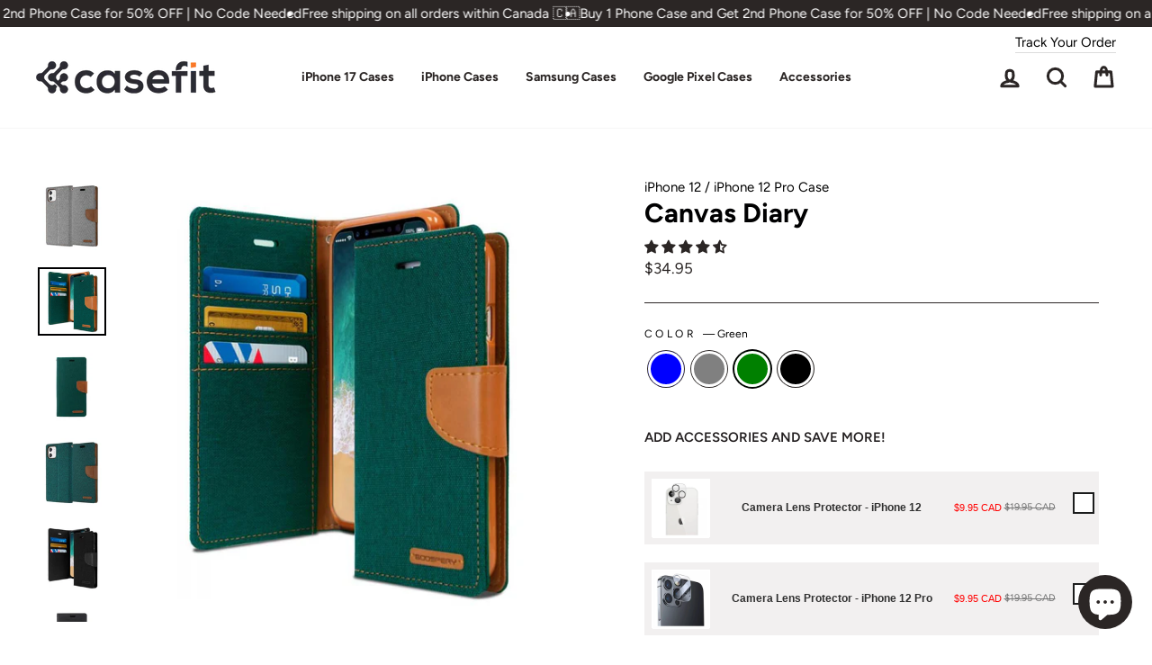

--- FILE ---
content_type: text/html; charset=utf-8
request_url: https://casefit.ca/collections/apple-iphone-cases/products/canvas-diary-iphone-12?variant=37737308029094
body_size: 55353
content:
<!doctype html>
<html class="no-js" lang="en" dir="ltr">
<head>  
<!-- Google tag (gtag.js) -->
<script async src="https://www.googletagmanager.com/gtag/js?id=G-5JK3D8R68L"></script>
<script>
  window.dataLayer = window.dataLayer || [];
  function gtag(){dataLayer.push(arguments);}
  gtag('js', new Date());

  gtag('config', 'G-5JK3D8R68L');
</script>
  <meta http-equiv="X-UA-Compatible" name="google-site-verification" content="foSuuSaZfN3lMKwA-EYwtDGDy3zGmyLD5bwEG9m1UL8" />  
  <meta charset="utf-8">
  <meta http-equiv="X-UA-Compatible" content="IE=edge,chrome=1">
  <meta name="viewport" content="width=device-width,initial-scale=1">
  <meta name="theme-color" content="#2b2625">
  <link rel="canonical" href="https://casefit.ca/products/canvas-diary-iphone-12">
  <link rel="preconnect" href="https://cdn.shopify.com">
  <link rel="preconnect" href="https://fonts.shopifycdn.com">
  <link rel="dns-prefetch" href="https://productreviews.shopifycdn.com">
  <link rel="dns-prefetch" href="https://ajax.googleapis.com">
  <link rel="dns-prefetch" href="https://maps.googleapis.com">
  <link rel="dns-prefetch" href="https://maps.gstatic.com"><meta name="referrer" content="strict-origin-when-cross-origin"><link rel="shortcut icon" href="//casefit.ca/cdn/shop/files/CASEFIT_LOGO_DESIGN_-_FINAL-removebg-preview_bf390a72-8c4b-4df1-af0a-99c61b78ad89_32x32.png?v=1636692567" type="image/png" /><title>iPhone 12 Wallet Case
&ndash; CaseFit
</title>
<meta name="description" content="Make this iPhone 12 wallet case your new fashion favourite. Not only is it a staple piece for your style, but it keeps your device clean, protected and scratch-free wherever you go."><meta property="og:site_name" content="CaseFit">
  <meta property="og:url" content="https://casefit.ca/products/canvas-diary-iphone-12">
  <meta property="og:title" content="Canvas Diary - iPhone 12 / iPhone 12 Pro Case">
  <meta property="og:type" content="product">
  <meta property="og:description" content="Make this iPhone 12 wallet case your new fashion favourite. Not only is it a staple piece for your style, but it keeps your device clean, protected and scratch-free wherever you go."><meta property="og:image" content="http://casefit.ca/cdn/shop/files/diary-case-iphone-12-iphone-12-pro-935578.jpg?v=1727615164">
    <meta property="og:image:secure_url" content="https://casefit.ca/cdn/shop/files/diary-case-iphone-12-iphone-12-pro-935578.jpg?v=1727615164">
    <meta property="og:image:width" content="1000">
    <meta property="og:image:height" content="1000"><meta name="twitter:site" content="@"><meta name="twitter:card" content="summary_large_image"><meta name="twitter:title" content="Canvas Diary - iPhone 12 / iPhone 12 Pro Case"><meta name="twitter:description" content="Make this iPhone 12 wallet case your new fashion favourite. Not only is it a staple piece for your style, but it keeps your device clean, protected and scratch-free wherever you go."><script src="//casefit.ca/cdn/shop/t/51/assets/socialtags.js?v=46880933653188302961729939738" type="text/javascript"></script><script type="text/javascript">const observer=new MutationObserver(e=>{e.forEach(({addedNodes:e})=>{e.forEach(e=>{1===e.nodeType&&"IFRAME"===e.tagName&&(e.src.includes("youtube.com")||e.src.includes("vimeo.com"))&&(e.setAttribute("loading","lazy"),e.setAttribute("data-src",e.src),e.removeAttribute("src")),1===e.nodeType&&"LINK"===e.tagName&&(e.href.includes("place")||e.href.includes("vimo.com"))&&(e.setAttribute("data-href",e.href),e.removeAttribute("href")),1!==e.nodeType||"IMG"!==e.tagName||e.src.includes("data:image")||e.setAttribute("loading","lazy"),1===e.nodeType&&"SCRIPT"===e.tagName&&("analytics"==e.className&&(e.type="text/lazyload"),"boomerang"==e.className&&(e.type="text/lazyload"),e.innerHTML.includes("asyncLoad")&&(e.innerHTML=e.innerHTML.replace("if(window.attachEvent)","document.addEventListener('asyncLazyLoad',function(event){asyncLoad();});if(window.attachEvent)").replaceAll(", asyncLoad",", function(){}")),(e.innerHTML.includes("PreviewBarInjector")||e.innerHTML.includes("adminBarInjector"))&&(e.innerHTML=e.innerHTML.replace("DOMContentLoaded","asyncLazyLoad")),(e.src.includes("assets/storefront")||e.src.includes("assets/shopify_pay/")||e.src.includes("cdn.judge.me"))&&(e.setAttribute("data-src",e.src),e.removeAttribute("src")),(e.innerText.includes("gtm.start")||e.innerText.includes("webPixelsManager")||e.innerText.includes("cdn.judge.me")||e.innerText.includes("boosterapps"))&&(e.type="text/lazyload"))})})});observer.observe(document.documentElement,{childList:!0,subtree:!0}); (()=>{var e=class extends HTMLElement{constructor(){super();this._shadowRoot=this.attachShadow({mode:"open"}),this._shadowRoot.innerHTML='<style>:host img { pointer-events: none; position: absolute; top: 0; left: 0; width: 99vw; height: 99vh; max-width: 99vw; max-height: 99vh;</style><img id="hell" alt=""/>'}connectedCallback(){this._fullImageEl=this._shadowRoot.querySelector("#hell"),this._fullImageEl.src="data:image/svg+xml,%3Csvg xmlns='http://www.w3.org/2000/svg' viewBox='0 0 8000 8000'%3E%3C/svg%3E"}};customElements.define("live-55",e);})();  document.head.insertAdjacentHTML('afterend', `<live-55></live-55>`);</script> 


<style data-shopify>@font-face {
  font-family: Figtree;
  font-weight: 700;
  font-style: normal;
  font-display: swap;
  src: url("//casefit.ca/cdn/fonts/figtree/figtree_n7.2fd9bfe01586148e644724096c9d75e8c7a90e55.woff2") format("woff2"),
       url("//casefit.ca/cdn/fonts/figtree/figtree_n7.ea05de92d862f9594794ab281c4c3a67501ef5fc.woff") format("woff");
}

  @font-face {
  font-family: Figtree;
  font-weight: 400;
  font-style: normal;
  font-display: swap;
  src: url("//casefit.ca/cdn/fonts/figtree/figtree_n4.3c0838aba1701047e60be6a99a1b0a40ce9b8419.woff2") format("woff2"),
       url("//casefit.ca/cdn/fonts/figtree/figtree_n4.c0575d1db21fc3821f17fd6617d3dee552312137.woff") format("woff");
}


  @font-face {
  font-family: Figtree;
  font-weight: 600;
  font-style: normal;
  font-display: swap;
  src: url("//casefit.ca/cdn/fonts/figtree/figtree_n6.9d1ea52bb49a0a86cfd1b0383d00f83d3fcc14de.woff2") format("woff2"),
       url("//casefit.ca/cdn/fonts/figtree/figtree_n6.f0fcdea525a0e47b2ae4ab645832a8e8a96d31d3.woff") format("woff");
}

  @font-face {
  font-family: Figtree;
  font-weight: 400;
  font-style: italic;
  font-display: swap;
  src: url("//casefit.ca/cdn/fonts/figtree/figtree_i4.89f7a4275c064845c304a4cf8a4a586060656db2.woff2") format("woff2"),
       url("//casefit.ca/cdn/fonts/figtree/figtree_i4.6f955aaaafc55a22ffc1f32ecf3756859a5ad3e2.woff") format("woff");
}

  @font-face {
  font-family: Figtree;
  font-weight: 600;
  font-style: italic;
  font-display: swap;
  src: url("//casefit.ca/cdn/fonts/figtree/figtree_i6.702baae75738b446cfbed6ac0d60cab7b21e61ba.woff2") format("woff2"),
       url("//casefit.ca/cdn/fonts/figtree/figtree_i6.6b8dc40d16c9905d29525156e284509f871ce8f9.woff") format("woff");
}

</style><link href="//casefit.ca/cdn/shop/t/51/assets/theme.css?v=36321837151828160231750236883" rel="stylesheet" type="text/css" media="all" />
<style data-shopify>:root {
    --typeHeaderPrimary: Figtree;
    --typeHeaderFallback: sans-serif;
    --typeHeaderSize: 35px;
    --typeHeaderWeight: 700;
    --typeHeaderLineHeight: 1.2;
    --typeHeaderSpacing: 0.0em;

    --typeBasePrimary:Figtree;
    --typeBaseFallback:sans-serif;
    --typeBaseSize: 15px;
    --typeBaseWeight: 400;
    --typeBaseSpacing: 0.0em;
    --typeBaseLineHeight: 1.5;

    --typeCollectionTitle: 16px;

    --iconWeight: 7px;
    --iconLinecaps: round;

    
      --buttonRadius: 50px;
    

    --colorGridOverlayOpacity: 0.0;
  }

  .placeholder-content {
    background-image: linear-gradient(100deg, #ffffff 40%, #f7f7f7 63%, #ffffff 79%);
  }</style><script>
    document.documentElement.className = document.documentElement.className.replace('no-js', 'js');

    window.theme = window.theme || {};
    theme.routes = {
      home: "/",
      cart: "/cart.js",
      cartPage: "/cart",
      cartAdd: "/cart/add.js",
      cartChange: "/cart/change.js",
      search: "/search"
    };
    theme.strings = {
      soldOut: "Sold Out",
      unavailable: "Unavailable",
      inStockLabel: "In stock, ready to ship",
      stockLabel: "Low stock - [count] items left",
      willNotShipUntil: "Ready to ship [date]",
      willBeInStockAfter: "Back in stock [date]",
      waitingForStock: "Inventory on the way",
      savePrice: "Save [saved_amount]",
      cartEmpty: "Your cart is currently empty.",
      cartTermsConfirmation: "You must agree with the terms and conditions of sales to check out",
      searchCollections: "Collections:",
      searchPages: "Pages:",
      searchArticles: "Articles:"
    };
    theme.settings = {
      dynamicVariantsEnable: true,
      cartType: "drawer",
      isCustomerTemplate: false,
      moneyFormat: "${{amount}}",
      saveType: "dollar",
      productImageSize: "square",
      productImageCover: true,
      predictiveSearch: true,
      predictiveSearchType: "product,article,page,collection",
      quickView: false,
      themeName: 'Impulse',
      themeVersion: "6.1.0"
    };
  </script><script>window.performance && window.performance.mark && window.performance.mark('shopify.content_for_header.start');</script><meta name="facebook-domain-verification" content="qgdp32fknm393l43hoiyg2xbkafn6b">
<meta id="shopify-digital-wallet" name="shopify-digital-wallet" content="/51257442470/digital_wallets/dialog">
<meta name="shopify-checkout-api-token" content="d55d07edf817530a200f4e7df80c49b1">
<meta id="in-context-paypal-metadata" data-shop-id="51257442470" data-venmo-supported="false" data-environment="production" data-locale="en_US" data-paypal-v4="true" data-currency="CAD">
<link rel="alternate" type="application/json+oembed" href="https://casefit.ca/products/canvas-diary-iphone-12.oembed">
<script async="async" src="/checkouts/internal/preloads.js?locale=en-CA"></script>
<link rel="preconnect" href="https://shop.app" crossorigin="anonymous">
<script async="async" src="https://shop.app/checkouts/internal/preloads.js?locale=en-CA&shop_id=51257442470" crossorigin="anonymous"></script>
<script id="apple-pay-shop-capabilities" type="application/json">{"shopId":51257442470,"countryCode":"CA","currencyCode":"CAD","merchantCapabilities":["supports3DS"],"merchantId":"gid:\/\/shopify\/Shop\/51257442470","merchantName":"CaseFit","requiredBillingContactFields":["postalAddress","email"],"requiredShippingContactFields":["postalAddress","email"],"shippingType":"shipping","supportedNetworks":["visa","masterCard","amex","interac","jcb"],"total":{"type":"pending","label":"CaseFit","amount":"1.00"},"shopifyPaymentsEnabled":true,"supportsSubscriptions":true}</script>
<script id="shopify-features" type="application/json">{"accessToken":"d55d07edf817530a200f4e7df80c49b1","betas":["rich-media-storefront-analytics"],"domain":"casefit.ca","predictiveSearch":true,"shopId":51257442470,"locale":"en"}</script>
<script>var Shopify = Shopify || {};
Shopify.shop = "casify-ca.myshopify.com";
Shopify.locale = "en";
Shopify.currency = {"active":"CAD","rate":"1.0"};
Shopify.country = "CA";
Shopify.theme = {"name":"Impulse-Arti | OCT","id":173115408700,"schema_name":"Impulse","schema_version":"6.1.0","theme_store_id":857,"role":"main"};
Shopify.theme.handle = "null";
Shopify.theme.style = {"id":null,"handle":null};
Shopify.cdnHost = "casefit.ca/cdn";
Shopify.routes = Shopify.routes || {};
Shopify.routes.root = "/";</script>
<script type="module">!function(o){(o.Shopify=o.Shopify||{}).modules=!0}(window);</script>
<script>!function(o){function n(){var o=[];function n(){o.push(Array.prototype.slice.apply(arguments))}return n.q=o,n}var t=o.Shopify=o.Shopify||{};t.loadFeatures=n(),t.autoloadFeatures=n()}(window);</script>
<script>
  window.ShopifyPay = window.ShopifyPay || {};
  window.ShopifyPay.apiHost = "shop.app\/pay";
  window.ShopifyPay.redirectState = null;
</script>
<script id="shop-js-analytics" type="application/json">{"pageType":"product"}</script>
<script defer="defer" async type="module" src="//casefit.ca/cdn/shopifycloud/shop-js/modules/v2/client.init-shop-cart-sync_IZsNAliE.en.esm.js"></script>
<script defer="defer" async type="module" src="//casefit.ca/cdn/shopifycloud/shop-js/modules/v2/chunk.common_0OUaOowp.esm.js"></script>
<script type="module">
  await import("//casefit.ca/cdn/shopifycloud/shop-js/modules/v2/client.init-shop-cart-sync_IZsNAliE.en.esm.js");
await import("//casefit.ca/cdn/shopifycloud/shop-js/modules/v2/chunk.common_0OUaOowp.esm.js");

  window.Shopify.SignInWithShop?.initShopCartSync?.({"fedCMEnabled":true,"windoidEnabled":true});

</script>
<script defer="defer" async type="module" src="//casefit.ca/cdn/shopifycloud/shop-js/modules/v2/client.payment-terms_CNlwjfZz.en.esm.js"></script>
<script defer="defer" async type="module" src="//casefit.ca/cdn/shopifycloud/shop-js/modules/v2/chunk.common_0OUaOowp.esm.js"></script>
<script defer="defer" async type="module" src="//casefit.ca/cdn/shopifycloud/shop-js/modules/v2/chunk.modal_CGo_dVj3.esm.js"></script>
<script type="module">
  await import("//casefit.ca/cdn/shopifycloud/shop-js/modules/v2/client.payment-terms_CNlwjfZz.en.esm.js");
await import("//casefit.ca/cdn/shopifycloud/shop-js/modules/v2/chunk.common_0OUaOowp.esm.js");
await import("//casefit.ca/cdn/shopifycloud/shop-js/modules/v2/chunk.modal_CGo_dVj3.esm.js");

  
</script>
<script>
  window.Shopify = window.Shopify || {};
  if (!window.Shopify.featureAssets) window.Shopify.featureAssets = {};
  window.Shopify.featureAssets['shop-js'] = {"shop-cart-sync":["modules/v2/client.shop-cart-sync_DLOhI_0X.en.esm.js","modules/v2/chunk.common_0OUaOowp.esm.js"],"init-fed-cm":["modules/v2/client.init-fed-cm_C6YtU0w6.en.esm.js","modules/v2/chunk.common_0OUaOowp.esm.js"],"shop-button":["modules/v2/client.shop-button_BCMx7GTG.en.esm.js","modules/v2/chunk.common_0OUaOowp.esm.js"],"shop-cash-offers":["modules/v2/client.shop-cash-offers_BT26qb5j.en.esm.js","modules/v2/chunk.common_0OUaOowp.esm.js","modules/v2/chunk.modal_CGo_dVj3.esm.js"],"init-windoid":["modules/v2/client.init-windoid_B9PkRMql.en.esm.js","modules/v2/chunk.common_0OUaOowp.esm.js"],"init-shop-email-lookup-coordinator":["modules/v2/client.init-shop-email-lookup-coordinator_DZkqjsbU.en.esm.js","modules/v2/chunk.common_0OUaOowp.esm.js"],"shop-toast-manager":["modules/v2/client.shop-toast-manager_Di2EnuM7.en.esm.js","modules/v2/chunk.common_0OUaOowp.esm.js"],"shop-login-button":["modules/v2/client.shop-login-button_BtqW_SIO.en.esm.js","modules/v2/chunk.common_0OUaOowp.esm.js","modules/v2/chunk.modal_CGo_dVj3.esm.js"],"avatar":["modules/v2/client.avatar_BTnouDA3.en.esm.js"],"pay-button":["modules/v2/client.pay-button_CWa-C9R1.en.esm.js","modules/v2/chunk.common_0OUaOowp.esm.js"],"init-shop-cart-sync":["modules/v2/client.init-shop-cart-sync_IZsNAliE.en.esm.js","modules/v2/chunk.common_0OUaOowp.esm.js"],"init-customer-accounts":["modules/v2/client.init-customer-accounts_DenGwJTU.en.esm.js","modules/v2/client.shop-login-button_BtqW_SIO.en.esm.js","modules/v2/chunk.common_0OUaOowp.esm.js","modules/v2/chunk.modal_CGo_dVj3.esm.js"],"init-shop-for-new-customer-accounts":["modules/v2/client.init-shop-for-new-customer-accounts_JdHXxpS9.en.esm.js","modules/v2/client.shop-login-button_BtqW_SIO.en.esm.js","modules/v2/chunk.common_0OUaOowp.esm.js","modules/v2/chunk.modal_CGo_dVj3.esm.js"],"init-customer-accounts-sign-up":["modules/v2/client.init-customer-accounts-sign-up_D6__K_p8.en.esm.js","modules/v2/client.shop-login-button_BtqW_SIO.en.esm.js","modules/v2/chunk.common_0OUaOowp.esm.js","modules/v2/chunk.modal_CGo_dVj3.esm.js"],"checkout-modal":["modules/v2/client.checkout-modal_C_ZQDY6s.en.esm.js","modules/v2/chunk.common_0OUaOowp.esm.js","modules/v2/chunk.modal_CGo_dVj3.esm.js"],"shop-follow-button":["modules/v2/client.shop-follow-button_XetIsj8l.en.esm.js","modules/v2/chunk.common_0OUaOowp.esm.js","modules/v2/chunk.modal_CGo_dVj3.esm.js"],"lead-capture":["modules/v2/client.lead-capture_DvA72MRN.en.esm.js","modules/v2/chunk.common_0OUaOowp.esm.js","modules/v2/chunk.modal_CGo_dVj3.esm.js"],"shop-login":["modules/v2/client.shop-login_ClXNxyh6.en.esm.js","modules/v2/chunk.common_0OUaOowp.esm.js","modules/v2/chunk.modal_CGo_dVj3.esm.js"],"payment-terms":["modules/v2/client.payment-terms_CNlwjfZz.en.esm.js","modules/v2/chunk.common_0OUaOowp.esm.js","modules/v2/chunk.modal_CGo_dVj3.esm.js"]};
</script>
<script>(function() {
  var isLoaded = false;
  function asyncLoad() {
    if (isLoaded) return;
    isLoaded = true;
    var urls = ["",""];
    for (var i = 0; i < urls.length; i++) {
      var s = document.createElement('script');
      s.type = 'text/javascript';
      s.async = true;
      s.src = urls[i];
      var x = document.getElementsByTagName('script')[0];
      x.parentNode.insertBefore(s, x);
    }
  };
  if(window.attachEvent) {
    window.attachEvent('onload', asyncLoad);
  } else {
    window.addEventListener('load', asyncLoad, false);
  }
})();</script>
<script id="__st">var __st={"a":51257442470,"offset":-18000,"reqid":"55ff2f28-6c52-484c-a41f-290d52e09b06-1768552482","pageurl":"casefit.ca\/collections\/apple-iphone-cases\/products\/canvas-diary-iphone-12?variant=37737308029094","u":"85f62cdbe562","p":"product","rtyp":"product","rid":6120301199526};</script>
<script>window.ShopifyPaypalV4VisibilityTracking = true;</script>
<script id="form-persister">!function(){'use strict';const t='contact',e='new_comment',n=[[t,t],['blogs',e],['comments',e],[t,'customer']],o='password',r='form_key',c=['recaptcha-v3-token','g-recaptcha-response','h-captcha-response',o],s=()=>{try{return window.sessionStorage}catch{return}},i='__shopify_v',u=t=>t.elements[r],a=function(){const t=[...n].map((([t,e])=>`form[action*='/${t}']:not([data-nocaptcha='true']) input[name='form_type'][value='${e}']`)).join(',');var e;return e=t,()=>e?[...document.querySelectorAll(e)].map((t=>t.form)):[]}();function m(t){const e=u(t);a().includes(t)&&(!e||!e.value)&&function(t){try{if(!s())return;!function(t){const e=s();if(!e)return;const n=u(t);if(!n)return;const o=n.value;o&&e.removeItem(o)}(t);const e=Array.from(Array(32),(()=>Math.random().toString(36)[2])).join('');!function(t,e){u(t)||t.append(Object.assign(document.createElement('input'),{type:'hidden',name:r})),t.elements[r].value=e}(t,e),function(t,e){const n=s();if(!n)return;const r=[...t.querySelectorAll(`input[type='${o}']`)].map((({name:t})=>t)),u=[...c,...r],a={};for(const[o,c]of new FormData(t).entries())u.includes(o)||(a[o]=c);n.setItem(e,JSON.stringify({[i]:1,action:t.action,data:a}))}(t,e)}catch(e){console.error('failed to persist form',e)}}(t)}const f=t=>{if('true'===t.dataset.persistBound)return;const e=function(t,e){const n=function(t){return'function'==typeof t.submit?t.submit:HTMLFormElement.prototype.submit}(t).bind(t);return function(){let t;return()=>{t||(t=!0,(()=>{try{e(),n()}catch(t){(t=>{console.error('form submit failed',t)})(t)}})(),setTimeout((()=>t=!1),250))}}()}(t,(()=>{m(t)}));!function(t,e){if('function'==typeof t.submit&&'function'==typeof e)try{t.submit=e}catch{}}(t,e),t.addEventListener('submit',(t=>{t.preventDefault(),e()})),t.dataset.persistBound='true'};!function(){function t(t){const e=(t=>{const e=t.target;return e instanceof HTMLFormElement?e:e&&e.form})(t);e&&m(e)}document.addEventListener('submit',t),document.addEventListener('DOMContentLoaded',(()=>{const e=a();for(const t of e)f(t);var n;n=document.body,new window.MutationObserver((t=>{for(const e of t)if('childList'===e.type&&e.addedNodes.length)for(const t of e.addedNodes)1===t.nodeType&&'FORM'===t.tagName&&a().includes(t)&&f(t)})).observe(n,{childList:!0,subtree:!0,attributes:!1}),document.removeEventListener('submit',t)}))}()}();</script>
<script integrity="sha256-4kQ18oKyAcykRKYeNunJcIwy7WH5gtpwJnB7kiuLZ1E=" data-source-attribution="shopify.loadfeatures" defer="defer" src="//casefit.ca/cdn/shopifycloud/storefront/assets/storefront/load_feature-a0a9edcb.js" crossorigin="anonymous"></script>
<script crossorigin="anonymous" defer="defer" src="//casefit.ca/cdn/shopifycloud/storefront/assets/shopify_pay/storefront-65b4c6d7.js?v=20250812"></script>
<script data-source-attribution="shopify.dynamic_checkout.dynamic.init">var Shopify=Shopify||{};Shopify.PaymentButton=Shopify.PaymentButton||{isStorefrontPortableWallets:!0,init:function(){window.Shopify.PaymentButton.init=function(){};var t=document.createElement("script");t.src="https://casefit.ca/cdn/shopifycloud/portable-wallets/latest/portable-wallets.en.js",t.type="module",document.head.appendChild(t)}};
</script>
<script data-source-attribution="shopify.dynamic_checkout.buyer_consent">
  function portableWalletsHideBuyerConsent(e){var t=document.getElementById("shopify-buyer-consent"),n=document.getElementById("shopify-subscription-policy-button");t&&n&&(t.classList.add("hidden"),t.setAttribute("aria-hidden","true"),n.removeEventListener("click",e))}function portableWalletsShowBuyerConsent(e){var t=document.getElementById("shopify-buyer-consent"),n=document.getElementById("shopify-subscription-policy-button");t&&n&&(t.classList.remove("hidden"),t.removeAttribute("aria-hidden"),n.addEventListener("click",e))}window.Shopify?.PaymentButton&&(window.Shopify.PaymentButton.hideBuyerConsent=portableWalletsHideBuyerConsent,window.Shopify.PaymentButton.showBuyerConsent=portableWalletsShowBuyerConsent);
</script>
<script data-source-attribution="shopify.dynamic_checkout.cart.bootstrap">document.addEventListener("DOMContentLoaded",(function(){function t(){return document.querySelector("shopify-accelerated-checkout-cart, shopify-accelerated-checkout")}if(t())Shopify.PaymentButton.init();else{new MutationObserver((function(e,n){t()&&(Shopify.PaymentButton.init(),n.disconnect())})).observe(document.body,{childList:!0,subtree:!0})}}));
</script>
<link id="shopify-accelerated-checkout-styles" rel="stylesheet" media="screen" href="https://casefit.ca/cdn/shopifycloud/portable-wallets/latest/accelerated-checkout-backwards-compat.css" crossorigin="anonymous">
<style id="shopify-accelerated-checkout-cart">
        #shopify-buyer-consent {
  margin-top: 1em;
  display: inline-block;
  width: 100%;
}

#shopify-buyer-consent.hidden {
  display: none;
}

#shopify-subscription-policy-button {
  background: none;
  border: none;
  padding: 0;
  text-decoration: underline;
  font-size: inherit;
  cursor: pointer;
}

#shopify-subscription-policy-button::before {
  box-shadow: none;
}

      </style>

<script>window.performance && window.performance.mark && window.performance.mark('shopify.content_for_header.end');</script><script src="//casefit.ca/cdn/shop/t/51/assets/vendor-scripts-v11.js" defer="defer"></script><script src="//casefit.ca/cdn/shop/t/51/assets/theme.js?v=79912417506963751931755583516" defer="defer"></script>
  
<!-- Start of Judge.me Core -->
<link rel="dns-prefetch" href="https://cdn.judge.me/">
<script data-cfasync='false' class='jdgm-settings-script'>window.jdgmSettings={"pagination":5,"disable_web_reviews":false,"badge_no_review_text":"No reviews","badge_n_reviews_text":"{{ n }} review/reviews","badge_star_color":"#2b2625","hide_badge_preview_if_no_reviews":true,"badge_hide_text":true,"enforce_center_preview_badge":false,"widget_title":"Customer Reviews","widget_open_form_text":"Write a review","widget_close_form_text":"Cancel review","widget_refresh_page_text":"Refresh page","widget_summary_text":"Based on {{ number_of_reviews }} review/reviews","widget_no_review_text":"Be the first to write a review","widget_name_field_text":"Display name","widget_verified_name_field_text":"Verified Name (public)","widget_name_placeholder_text":"Display name","widget_required_field_error_text":"This field is required.","widget_email_field_text":"Email address","widget_verified_email_field_text":"Verified Email (private, can not be edited)","widget_email_placeholder_text":"Your email address","widget_email_field_error_text":"Please enter a valid email address.","widget_rating_field_text":"Rating","widget_review_title_field_text":"Review Title","widget_review_title_placeholder_text":"Give your review a title","widget_review_body_field_text":"Review content","widget_review_body_placeholder_text":"Start writing here...","widget_pictures_field_text":"Picture/Video (optional)","widget_submit_review_text":"Submit Review","widget_submit_verified_review_text":"Submit Verified Review","widget_submit_success_msg_with_auto_publish":"Thank you! Please refresh the page in a few moments to see your review. You can remove or edit your review by logging into \u003ca href='https://judge.me/login' target='_blank' rel='nofollow noopener'\u003eJudge.me\u003c/a\u003e","widget_submit_success_msg_no_auto_publish":"Thank you! Your review will be published as soon as it is approved by the shop admin. You can remove or edit your review by logging into \u003ca href='https://judge.me/login' target='_blank' rel='nofollow noopener'\u003eJudge.me\u003c/a\u003e","widget_show_default_reviews_out_of_total_text":"Showing {{ n_reviews_shown }} out of {{ n_reviews }} reviews.","widget_show_all_link_text":"Show all","widget_show_less_link_text":"Show less","widget_author_said_text":"{{ reviewer_name }} said:","widget_days_text":"{{ n }} days ago","widget_weeks_text":"{{ n }} week/weeks ago","widget_months_text":"{{ n }} month/months ago","widget_years_text":"{{ n }} year/years ago","widget_yesterday_text":"Yesterday","widget_today_text":"Today","widget_replied_text":"\u003e\u003e {{ shop_name }} replied:","widget_read_more_text":"Read more","widget_reviewer_name_as_initial":"","widget_rating_filter_color":"#000000","widget_rating_filter_see_all_text":"See all reviews","widget_sorting_most_recent_text":"Most Recent","widget_sorting_highest_rating_text":"Highest Rating","widget_sorting_lowest_rating_text":"Lowest Rating","widget_sorting_with_pictures_text":"Only Pictures","widget_sorting_most_helpful_text":"Most Helpful","widget_open_question_form_text":"Ask a question","widget_reviews_subtab_text":"Reviews","widget_questions_subtab_text":"Questions","widget_question_label_text":"Question","widget_answer_label_text":"Answer","widget_question_placeholder_text":"Write your question here","widget_submit_question_text":"Submit Question","widget_question_submit_success_text":"Thank you for your question! We will notify you once it gets answered.","widget_star_color":"#2b2625","verified_badge_text":"Verified","verified_badge_bg_color":"","verified_badge_text_color":"","verified_badge_placement":"left-of-reviewer-name","widget_review_max_height":"","widget_hide_border":false,"widget_social_share":false,"widget_thumb":true,"widget_review_location_show":false,"widget_location_format":"country_iso_code","all_reviews_include_out_of_store_products":true,"all_reviews_out_of_store_text":"(out of store)","all_reviews_pagination":100,"all_reviews_product_name_prefix_text":"about","enable_review_pictures":true,"enable_question_anwser":true,"widget_theme":"","review_date_format":"mm/dd/yyyy","default_sort_method":"most-helpful","widget_product_reviews_subtab_text":"Product Reviews","widget_shop_reviews_subtab_text":"Shop Reviews","widget_other_products_reviews_text":"Reviews for other products","widget_store_reviews_subtab_text":"Store reviews","widget_no_store_reviews_text":"This store hasn't received any reviews yet","widget_web_restriction_product_reviews_text":"This product hasn't received any reviews yet","widget_no_items_text":"No items found","widget_show_more_text":"Show more","widget_write_a_store_review_text":"Write a Store Review","widget_other_languages_heading":"Reviews in Other Languages","widget_translate_review_text":"Translate review to {{ language }}","widget_translating_review_text":"Translating...","widget_show_original_translation_text":"Show original ({{ language }})","widget_translate_review_failed_text":"Review couldn't be translated.","widget_translate_review_retry_text":"Retry","widget_translate_review_try_again_later_text":"Try again later","show_product_url_for_grouped_product":false,"widget_sorting_pictures_first_text":"Pictures First","show_pictures_on_all_rev_page_mobile":false,"show_pictures_on_all_rev_page_desktop":false,"floating_tab_hide_mobile_install_preference":false,"floating_tab_button_name":"★ Reviews","floating_tab_title":"Let customers speak for us","floating_tab_button_color":"","floating_tab_button_background_color":"","floating_tab_url":"","floating_tab_url_enabled":false,"floating_tab_tab_style":"text","all_reviews_text_badge_text":"Customers rate us {{ shop.metafields.judgeme.all_reviews_rating | round: 1 }}/5 based on {{ shop.metafields.judgeme.all_reviews_count }} reviews.","all_reviews_text_badge_text_branded_style":"{{ shop.metafields.judgeme.all_reviews_rating | round: 1 }} out of 5 stars based on {{ shop.metafields.judgeme.all_reviews_count }} reviews","is_all_reviews_text_badge_a_link":false,"show_stars_for_all_reviews_text_badge":false,"all_reviews_text_badge_url":"","all_reviews_text_style":"text","all_reviews_text_color_style":"judgeme_brand_color","all_reviews_text_color":"#108474","all_reviews_text_show_jm_brand":true,"featured_carousel_show_header":true,"featured_carousel_title":"Let Customer Speak For Us","testimonials_carousel_title":"Customers are saying","videos_carousel_title":"Real customer stories","cards_carousel_title":"Customers are saying","featured_carousel_count_text":"from {{ n }} reviews","featured_carousel_add_link_to_all_reviews_page":false,"featured_carousel_url":"","featured_carousel_show_images":false,"featured_carousel_autoslide_interval":7,"featured_carousel_arrows_on_the_sides":true,"featured_carousel_height":210,"featured_carousel_width":80,"featured_carousel_image_size":0,"featured_carousel_image_height":250,"featured_carousel_arrow_color":"#eeeeee","verified_count_badge_style":"vintage","verified_count_badge_orientation":"horizontal","verified_count_badge_color_style":"judgeme_brand_color","verified_count_badge_color":"#108474","is_verified_count_badge_a_link":false,"verified_count_badge_url":"","verified_count_badge_show_jm_brand":true,"widget_rating_preset_default":5,"widget_first_sub_tab":"product-reviews","widget_show_histogram":false,"widget_histogram_use_custom_color":true,"widget_pagination_use_custom_color":false,"widget_star_use_custom_color":true,"widget_verified_badge_use_custom_color":false,"widget_write_review_use_custom_color":false,"picture_reminder_submit_button":"Upload Pictures","enable_review_videos":true,"mute_video_by_default":true,"widget_sorting_videos_first_text":"Videos First","widget_review_pending_text":"Pending","featured_carousel_items_for_large_screen":1,"social_share_options_order":"Facebook,Twitter","remove_microdata_snippet":true,"disable_json_ld":false,"enable_json_ld_products":false,"preview_badge_show_question_text":false,"preview_badge_no_question_text":"No questions","preview_badge_n_question_text":"{{ number_of_questions }} question/questions","qa_badge_show_icon":false,"qa_badge_position":"same-row","remove_judgeme_branding":false,"widget_add_search_bar":false,"widget_search_bar_placeholder":"Search","widget_sorting_verified_only_text":"Verified only","featured_carousel_theme":"default","featured_carousel_show_rating":true,"featured_carousel_show_title":false,"featured_carousel_show_body":true,"featured_carousel_show_date":false,"featured_carousel_show_reviewer":true,"featured_carousel_show_product":false,"featured_carousel_header_background_color":"#108474","featured_carousel_header_text_color":"#ffffff","featured_carousel_name_product_separator":"reviewed","featured_carousel_full_star_background":"#108474","featured_carousel_empty_star_background":"#dadada","featured_carousel_vertical_theme_background":"#f9fafb","featured_carousel_verified_badge_enable":false,"featured_carousel_verified_badge_color":"#108474","featured_carousel_border_style":"round","featured_carousel_review_line_length_limit":3,"featured_carousel_more_reviews_button_text":"Read more reviews","featured_carousel_view_product_button_text":"View product","all_reviews_page_load_reviews_on":"scroll","all_reviews_page_load_more_text":"Load More Reviews","disable_fb_tab_reviews":false,"enable_ajax_cdn_cache":false,"widget_public_name_text":"displayed publicly like","default_reviewer_name":"John Smith","default_reviewer_name_has_non_latin":true,"widget_reviewer_anonymous":"Anonymous","medals_widget_title":"Judge.me Review Medals","medals_widget_background_color":"#f9fafb","medals_widget_position":"footer_all_pages","medals_widget_border_color":"#f9fafb","medals_widget_verified_text_position":"left","medals_widget_use_monochromatic_version":false,"medals_widget_elements_color":"#108474","show_reviewer_avatar":true,"widget_invalid_yt_video_url_error_text":"Not a YouTube video URL","widget_max_length_field_error_text":"Please enter no more than {0} characters.","widget_show_country_flag":false,"widget_show_collected_via_shop_app":true,"widget_verified_by_shop_badge_style":"light","widget_verified_by_shop_text":"Verified by Shop","widget_show_photo_gallery":false,"widget_load_with_code_splitting":true,"widget_ugc_install_preference":false,"widget_ugc_title":"Made by us, Shared by you","widget_ugc_subtitle":"Tag us to see your picture featured in our page","widget_ugc_arrows_color":"#ffffff","widget_ugc_primary_button_text":"Buy Now","widget_ugc_primary_button_background_color":"#108474","widget_ugc_primary_button_text_color":"#ffffff","widget_ugc_primary_button_border_width":"0","widget_ugc_primary_button_border_style":"none","widget_ugc_primary_button_border_color":"#108474","widget_ugc_primary_button_border_radius":"25","widget_ugc_secondary_button_text":"Load More","widget_ugc_secondary_button_background_color":"#ffffff","widget_ugc_secondary_button_text_color":"#108474","widget_ugc_secondary_button_border_width":"2","widget_ugc_secondary_button_border_style":"solid","widget_ugc_secondary_button_border_color":"#108474","widget_ugc_secondary_button_border_radius":"25","widget_ugc_reviews_button_text":"View Reviews","widget_ugc_reviews_button_background_color":"#ffffff","widget_ugc_reviews_button_text_color":"#108474","widget_ugc_reviews_button_border_width":"2","widget_ugc_reviews_button_border_style":"solid","widget_ugc_reviews_button_border_color":"#108474","widget_ugc_reviews_button_border_radius":"25","widget_ugc_reviews_button_link_to":"judgeme-reviews-page","widget_ugc_show_post_date":true,"widget_ugc_max_width":"800","widget_rating_metafield_value_type":true,"widget_primary_color":"#2b2625","widget_enable_secondary_color":false,"widget_secondary_color":"#edf5f5","widget_summary_average_rating_text":"{{ average_rating }} out of 5","widget_media_grid_title":"Customer photos \u0026 videos","widget_media_grid_see_more_text":"See more","widget_round_style":false,"widget_show_product_medals":false,"widget_verified_by_judgeme_text":"Verified by Judge.me","widget_show_store_medals":true,"widget_verified_by_judgeme_text_in_store_medals":"Verified by Judge.me","widget_media_field_exceed_quantity_message":"Sorry, we can only accept {{ max_media }} for one review.","widget_media_field_exceed_limit_message":"{{ file_name }} is too large, please select a {{ media_type }} less than {{ size_limit }}MB.","widget_review_submitted_text":"Review Submitted!","widget_question_submitted_text":"Question Submitted!","widget_close_form_text_question":"Cancel","widget_write_your_answer_here_text":"Write your answer here","widget_enabled_branded_link":true,"widget_show_collected_by_judgeme":false,"widget_reviewer_name_color":"","widget_write_review_text_color":"","widget_write_review_bg_color":"","widget_collected_by_judgeme_text":"collected by Judge.me","widget_pagination_type":"standard","widget_load_more_text":"Load More","widget_load_more_color":"#108474","widget_full_review_text":"Full Review","widget_read_more_reviews_text":"Read More Reviews","widget_read_questions_text":"Read Questions","widget_questions_and_answers_text":"Questions \u0026 Answers","widget_verified_by_text":"Verified by","widget_verified_text":"Verified","widget_number_of_reviews_text":"{{ number_of_reviews }} reviews","widget_back_button_text":"Back","widget_next_button_text":"Next","widget_custom_forms_filter_button":"Filters","custom_forms_style":"vertical","widget_show_review_information":false,"how_reviews_are_collected":"How reviews are collected?","widget_show_review_keywords":false,"widget_gdpr_statement":"How we use your data: We'll only contact you about the review you left, and only if necessary. By submitting your review, you agree to Judge.me's \u003ca href='https://judge.me/terms' target='_blank' rel='nofollow noopener'\u003eterms\u003c/a\u003e, \u003ca href='https://judge.me/privacy' target='_blank' rel='nofollow noopener'\u003eprivacy\u003c/a\u003e and \u003ca href='https://judge.me/content-policy' target='_blank' rel='nofollow noopener'\u003econtent\u003c/a\u003e policies.","widget_multilingual_sorting_enabled":false,"widget_translate_review_content_enabled":false,"widget_translate_review_content_method":"manual","popup_widget_review_selection":"automatically_with_pictures","popup_widget_round_border_style":true,"popup_widget_show_title":true,"popup_widget_show_body":true,"popup_widget_show_reviewer":false,"popup_widget_show_product":true,"popup_widget_show_pictures":true,"popup_widget_use_review_picture":true,"popup_widget_show_on_home_page":true,"popup_widget_show_on_product_page":true,"popup_widget_show_on_collection_page":true,"popup_widget_show_on_cart_page":true,"popup_widget_position":"bottom_left","popup_widget_first_review_delay":5,"popup_widget_duration":5,"popup_widget_interval":5,"popup_widget_review_count":5,"popup_widget_hide_on_mobile":true,"review_snippet_widget_round_border_style":true,"review_snippet_widget_card_color":"#FFFFFF","review_snippet_widget_slider_arrows_background_color":"#FFFFFF","review_snippet_widget_slider_arrows_color":"#000000","review_snippet_widget_star_color":"#108474","show_product_variant":false,"all_reviews_product_variant_label_text":"Variant: ","widget_show_verified_branding":false,"widget_ai_summary_title":"Customers say","widget_ai_summary_disclaimer":"AI-powered review summary based on recent customer reviews","widget_show_ai_summary":false,"widget_show_ai_summary_bg":false,"widget_show_review_title_input":true,"redirect_reviewers_invited_via_email":"review_widget","request_store_review_after_product_review":false,"request_review_other_products_in_order":false,"review_form_color_scheme":"default","review_form_corner_style":"square","review_form_star_color":{},"review_form_text_color":"#333333","review_form_background_color":"#ffffff","review_form_field_background_color":"#fafafa","review_form_button_color":{},"review_form_button_text_color":"#ffffff","review_form_modal_overlay_color":"#000000","review_content_screen_title_text":"How would you rate this product?","review_content_introduction_text":"We would love it if you would share a bit about your experience.","store_review_form_title_text":"How would you rate this store?","store_review_form_introduction_text":"We would love it if you would share a bit about your experience.","show_review_guidance_text":true,"one_star_review_guidance_text":"Poor","five_star_review_guidance_text":"Great","customer_information_screen_title_text":"About you","customer_information_introduction_text":"Please tell us more about you.","custom_questions_screen_title_text":"Your experience in more detail","custom_questions_introduction_text":"Here are a few questions to help us understand more about your experience.","review_submitted_screen_title_text":"Thanks for your review!","review_submitted_screen_thank_you_text":"We are processing it and it will appear on the store soon.","review_submitted_screen_email_verification_text":"Please confirm your email by clicking the link we just sent you. This helps us keep reviews authentic.","review_submitted_request_store_review_text":"Would you like to share your experience of shopping with us?","review_submitted_review_other_products_text":"Would you like to review these products?","store_review_screen_title_text":"Would you like to share your experience of shopping with us?","store_review_introduction_text":"We value your feedback and use it to improve. Please share any thoughts or suggestions you have.","reviewer_media_screen_title_picture_text":"Share a picture","reviewer_media_introduction_picture_text":"Upload a photo to support your review.","reviewer_media_screen_title_video_text":"Share a video","reviewer_media_introduction_video_text":"Upload a video to support your review.","reviewer_media_screen_title_picture_or_video_text":"Share a picture or video","reviewer_media_introduction_picture_or_video_text":"Upload a photo or video to support your review.","reviewer_media_youtube_url_text":"Paste your Youtube URL here","advanced_settings_next_step_button_text":"Next","advanced_settings_close_review_button_text":"Close","modal_write_review_flow":false,"write_review_flow_required_text":"Required","write_review_flow_privacy_message_text":"We respect your privacy.","write_review_flow_anonymous_text":"Post review as anonymous","write_review_flow_visibility_text":"This won't be visible to other customers.","write_review_flow_multiple_selection_help_text":"Select as many as you like","write_review_flow_single_selection_help_text":"Select one option","write_review_flow_required_field_error_text":"This field is required","write_review_flow_invalid_email_error_text":"Please enter a valid email address","write_review_flow_max_length_error_text":"Max. {{ max_length }} characters.","write_review_flow_media_upload_text":"\u003cb\u003eClick to upload\u003c/b\u003e or drag and drop","write_review_flow_gdpr_statement":"We'll only contact you about your review if necessary. By submitting your review, you agree to our \u003ca href='https://judge.me/terms' target='_blank' rel='nofollow noopener'\u003eterms and conditions\u003c/a\u003e and \u003ca href='https://judge.me/privacy' target='_blank' rel='nofollow noopener'\u003eprivacy policy\u003c/a\u003e.","rating_only_reviews_enabled":false,"show_negative_reviews_help_screen":false,"new_review_flow_help_screen_rating_threshold":3,"negative_review_resolution_screen_title_text":"Tell us more","negative_review_resolution_text":"Your experience matters to us. If there were issues with your purchase, we're here to help. Feel free to reach out to us, we'd love the opportunity to make things right.","negative_review_resolution_button_text":"Contact us","negative_review_resolution_proceed_with_review_text":"Leave a review","negative_review_resolution_subject":"Issue with purchase from {{ shop_name }}.{{ order_name }}","preview_badge_collection_page_install_status":false,"widget_review_custom_css":"","preview_badge_custom_css":"","preview_badge_stars_count":"5-stars","featured_carousel_custom_css":"","floating_tab_custom_css":"","all_reviews_widget_custom_css":"","medals_widget_custom_css":"","verified_badge_custom_css":"","all_reviews_text_custom_css":"","transparency_badges_collected_via_store_invite":false,"transparency_badges_from_another_provider":false,"transparency_badges_collected_from_store_visitor":false,"transparency_badges_collected_by_verified_review_provider":false,"transparency_badges_earned_reward":false,"transparency_badges_collected_via_store_invite_text":"Review collected via store invitation","transparency_badges_from_another_provider_text":"Review collected from another provider","transparency_badges_collected_from_store_visitor_text":"Review collected from a store visitor","transparency_badges_written_in_google_text":"Review written in Google","transparency_badges_written_in_etsy_text":"Review written in Etsy","transparency_badges_written_in_shop_app_text":"Review written in Shop App","transparency_badges_earned_reward_text":"Review earned a reward for future purchase","product_review_widget_per_page":10,"widget_store_review_label_text":"Review about the store","checkout_comment_extension_title_on_product_page":"Customer Comments","checkout_comment_extension_num_latest_comment_show":5,"checkout_comment_extension_format":"name_and_timestamp","checkout_comment_customer_name":"last_initial","checkout_comment_comment_notification":true,"preview_badge_collection_page_install_preference":true,"preview_badge_home_page_install_preference":true,"preview_badge_product_page_install_preference":true,"review_widget_install_preference":"","review_carousel_install_preference":true,"floating_reviews_tab_install_preference":"none","verified_reviews_count_badge_install_preference":false,"all_reviews_text_install_preference":false,"review_widget_best_location":true,"judgeme_medals_install_preference":false,"review_widget_revamp_enabled":false,"review_widget_qna_enabled":false,"review_widget_header_theme":"minimal","review_widget_widget_title_enabled":true,"review_widget_header_text_size":"medium","review_widget_header_text_weight":"regular","review_widget_average_rating_style":"compact","review_widget_bar_chart_enabled":true,"review_widget_bar_chart_type":"numbers","review_widget_bar_chart_style":"standard","review_widget_expanded_media_gallery_enabled":false,"review_widget_reviews_section_theme":"standard","review_widget_image_style":"thumbnails","review_widget_review_image_ratio":"square","review_widget_stars_size":"medium","review_widget_verified_badge":"standard_text","review_widget_review_title_text_size":"medium","review_widget_review_text_size":"medium","review_widget_review_text_length":"medium","review_widget_number_of_columns_desktop":3,"review_widget_carousel_transition_speed":5,"review_widget_custom_questions_answers_display":"always","review_widget_button_text_color":"#FFFFFF","review_widget_text_color":"#000000","review_widget_lighter_text_color":"#7B7B7B","review_widget_corner_styling":"soft","review_widget_review_word_singular":"review","review_widget_review_word_plural":"reviews","review_widget_voting_label":"Helpful?","review_widget_shop_reply_label":"Reply from {{ shop_name }}:","review_widget_filters_title":"Filters","qna_widget_question_word_singular":"Question","qna_widget_question_word_plural":"Questions","qna_widget_answer_reply_label":"Answer from {{ answerer_name }}:","qna_content_screen_title_text":"Ask a question about this product","qna_widget_question_required_field_error_text":"Please enter your question.","qna_widget_flow_gdpr_statement":"We'll only contact you about your question if necessary. By submitting your question, you agree to our \u003ca href='https://judge.me/terms' target='_blank' rel='nofollow noopener'\u003eterms and conditions\u003c/a\u003e and \u003ca href='https://judge.me/privacy' target='_blank' rel='nofollow noopener'\u003eprivacy policy\u003c/a\u003e.","qna_widget_question_submitted_text":"Thanks for your question!","qna_widget_close_form_text_question":"Close","qna_widget_question_submit_success_text":"We’ll notify you by email when your question is answered.","all_reviews_widget_v2025_enabled":false,"all_reviews_widget_v2025_header_theme":"default","all_reviews_widget_v2025_widget_title_enabled":true,"all_reviews_widget_v2025_header_text_size":"medium","all_reviews_widget_v2025_header_text_weight":"regular","all_reviews_widget_v2025_average_rating_style":"compact","all_reviews_widget_v2025_bar_chart_enabled":true,"all_reviews_widget_v2025_bar_chart_type":"numbers","all_reviews_widget_v2025_bar_chart_style":"standard","all_reviews_widget_v2025_expanded_media_gallery_enabled":false,"all_reviews_widget_v2025_show_store_medals":true,"all_reviews_widget_v2025_show_photo_gallery":true,"all_reviews_widget_v2025_show_review_keywords":false,"all_reviews_widget_v2025_show_ai_summary":false,"all_reviews_widget_v2025_show_ai_summary_bg":false,"all_reviews_widget_v2025_add_search_bar":false,"all_reviews_widget_v2025_default_sort_method":"most-recent","all_reviews_widget_v2025_reviews_per_page":10,"all_reviews_widget_v2025_reviews_section_theme":"default","all_reviews_widget_v2025_image_style":"thumbnails","all_reviews_widget_v2025_review_image_ratio":"square","all_reviews_widget_v2025_stars_size":"medium","all_reviews_widget_v2025_verified_badge":"bold_badge","all_reviews_widget_v2025_review_title_text_size":"medium","all_reviews_widget_v2025_review_text_size":"medium","all_reviews_widget_v2025_review_text_length":"medium","all_reviews_widget_v2025_number_of_columns_desktop":3,"all_reviews_widget_v2025_carousel_transition_speed":5,"all_reviews_widget_v2025_custom_questions_answers_display":"always","all_reviews_widget_v2025_show_product_variant":false,"all_reviews_widget_v2025_show_reviewer_avatar":true,"all_reviews_widget_v2025_reviewer_name_as_initial":"","all_reviews_widget_v2025_review_location_show":false,"all_reviews_widget_v2025_location_format":"","all_reviews_widget_v2025_show_country_flag":false,"all_reviews_widget_v2025_verified_by_shop_badge_style":"light","all_reviews_widget_v2025_social_share":false,"all_reviews_widget_v2025_social_share_options_order":"Facebook,Twitter,LinkedIn,Pinterest","all_reviews_widget_v2025_pagination_type":"standard","all_reviews_widget_v2025_button_text_color":"#FFFFFF","all_reviews_widget_v2025_text_color":"#000000","all_reviews_widget_v2025_lighter_text_color":"#7B7B7B","all_reviews_widget_v2025_corner_styling":"soft","all_reviews_widget_v2025_title":"Customer reviews","all_reviews_widget_v2025_ai_summary_title":"Customers say about this store","all_reviews_widget_v2025_no_review_text":"Be the first to write a review","platform":"shopify","branding_url":"https://app.judge.me/reviews/stores/casefit.ca","branding_text":"Powered by Judge.me","locale":"en","reply_name":"CaseFit","widget_version":"3.0","footer":true,"autopublish":true,"review_dates":true,"enable_custom_form":false,"shop_use_review_site":true,"shop_locale":"en","enable_multi_locales_translations":true,"show_review_title_input":true,"review_verification_email_status":"always","can_be_branded":true,"reply_name_text":"CaseFit"};</script> <style class='jdgm-settings-style'>.jdgm-xx{left:0}:root{--jdgm-primary-color: #2b2625;--jdgm-secondary-color: rgba(43,38,37,0.1);--jdgm-star-color: #2b2625;--jdgm-write-review-text-color: white;--jdgm-write-review-bg-color: #2b2625;--jdgm-paginate-color: #2b2625;--jdgm-border-radius: 0;--jdgm-reviewer-name-color: #2b2625}.jdgm-histogram__bar-content{background-color:#000000}.jdgm-rev[data-verified-buyer=true] .jdgm-rev__icon.jdgm-rev__icon:after,.jdgm-rev__buyer-badge.jdgm-rev__buyer-badge{color:white;background-color:#2b2625}.jdgm-review-widget--small .jdgm-gallery.jdgm-gallery .jdgm-gallery__thumbnail-link:nth-child(8) .jdgm-gallery__thumbnail-wrapper.jdgm-gallery__thumbnail-wrapper:before{content:"See more"}@media only screen and (min-width: 768px){.jdgm-gallery.jdgm-gallery .jdgm-gallery__thumbnail-link:nth-child(8) .jdgm-gallery__thumbnail-wrapper.jdgm-gallery__thumbnail-wrapper:before{content:"See more"}}.jdgm-rev__thumb-btn{color:#2b2625}.jdgm-rev__thumb-btn:hover{opacity:0.8}.jdgm-rev__thumb-btn:not([disabled]):hover,.jdgm-rev__thumb-btn:hover,.jdgm-rev__thumb-btn:active,.jdgm-rev__thumb-btn:visited{color:#2b2625}.jdgm-preview-badge .jdgm-star.jdgm-star{color:#2b2625}.jdgm-prev-badge[data-average-rating='0.00']{display:none !important}.jdgm-prev-badge__text{display:none !important}.jdgm-author-all-initials{display:none !important}.jdgm-author-last-initial{display:none !important}.jdgm-rev-widg__title{visibility:hidden}.jdgm-rev-widg__summary-text{visibility:hidden}.jdgm-prev-badge__text{visibility:hidden}.jdgm-rev__prod-link-prefix:before{content:'about'}.jdgm-rev__variant-label:before{content:'Variant: '}.jdgm-rev__out-of-store-text:before{content:'(out of store)'}@media only screen and (min-width: 768px){.jdgm-rev__pics .jdgm-rev_all-rev-page-picture-separator,.jdgm-rev__pics .jdgm-rev__product-picture{display:none}}@media only screen and (max-width: 768px){.jdgm-rev__pics .jdgm-rev_all-rev-page-picture-separator,.jdgm-rev__pics .jdgm-rev__product-picture{display:none}}.jdgm-verified-count-badget[data-from-snippet="true"]{display:none !important}.jdgm-all-reviews-text[data-from-snippet="true"]{display:none !important}.jdgm-medals-section[data-from-snippet="true"]{display:none !important}.jdgm-ugc-media-wrapper[data-from-snippet="true"]{display:none !important}.jdgm-histogram{display:none !important}.jdgm-widget .jdgm-sort-dropdown-wrapper{margin-top:12px}.jdgm-rev__transparency-badge[data-badge-type="review_collected_via_store_invitation"]{display:none !important}.jdgm-rev__transparency-badge[data-badge-type="review_collected_from_another_provider"]{display:none !important}.jdgm-rev__transparency-badge[data-badge-type="review_collected_from_store_visitor"]{display:none !important}.jdgm-rev__transparency-badge[data-badge-type="review_written_in_etsy"]{display:none !important}.jdgm-rev__transparency-badge[data-badge-type="review_written_in_google_business"]{display:none !important}.jdgm-rev__transparency-badge[data-badge-type="review_written_in_shop_app"]{display:none !important}.jdgm-rev__transparency-badge[data-badge-type="review_earned_for_future_purchase"]{display:none !important}.jdgm-review-snippet-widget .jdgm-rev-snippet-widget__cards-container .jdgm-rev-snippet-card{border-radius:8px;background:#fff}.jdgm-review-snippet-widget .jdgm-rev-snippet-widget__cards-container .jdgm-rev-snippet-card__rev-rating .jdgm-star{color:#108474}.jdgm-review-snippet-widget .jdgm-rev-snippet-widget__prev-btn,.jdgm-review-snippet-widget .jdgm-rev-snippet-widget__next-btn{border-radius:50%;background:#fff}.jdgm-review-snippet-widget .jdgm-rev-snippet-widget__prev-btn>svg,.jdgm-review-snippet-widget .jdgm-rev-snippet-widget__next-btn>svg{fill:#000}.jdgm-full-rev-modal.rev-snippet-widget .jm-mfp-container .jm-mfp-content,.jdgm-full-rev-modal.rev-snippet-widget .jm-mfp-container .jdgm-full-rev__icon,.jdgm-full-rev-modal.rev-snippet-widget .jm-mfp-container .jdgm-full-rev__pic-img,.jdgm-full-rev-modal.rev-snippet-widget .jm-mfp-container .jdgm-full-rev__reply{border-radius:8px}.jdgm-full-rev-modal.rev-snippet-widget .jm-mfp-container .jdgm-full-rev[data-verified-buyer="true"] .jdgm-full-rev__icon::after{border-radius:8px}.jdgm-full-rev-modal.rev-snippet-widget .jm-mfp-container .jdgm-full-rev .jdgm-rev__buyer-badge{border-radius:calc( 8px / 2 )}.jdgm-full-rev-modal.rev-snippet-widget .jm-mfp-container .jdgm-full-rev .jdgm-full-rev__replier::before{content:'CaseFit'}.jdgm-full-rev-modal.rev-snippet-widget .jm-mfp-container .jdgm-full-rev .jdgm-full-rev__product-button{border-radius:calc( 8px * 6 )}
</style> <style class='jdgm-settings-style'></style>

  
  
  
  <style class='jdgm-miracle-styles'>
  @-webkit-keyframes jdgm-spin{0%{-webkit-transform:rotate(0deg);-ms-transform:rotate(0deg);transform:rotate(0deg)}100%{-webkit-transform:rotate(359deg);-ms-transform:rotate(359deg);transform:rotate(359deg)}}@keyframes jdgm-spin{0%{-webkit-transform:rotate(0deg);-ms-transform:rotate(0deg);transform:rotate(0deg)}100%{-webkit-transform:rotate(359deg);-ms-transform:rotate(359deg);transform:rotate(359deg)}}@font-face{font-family:'JudgemeStar';src:url("[data-uri]") format("woff");font-weight:normal;font-style:normal}.jdgm-star{font-family:'JudgemeStar';display:inline !important;text-decoration:none !important;padding:0 4px 0 0 !important;margin:0 !important;font-weight:bold;opacity:1;-webkit-font-smoothing:antialiased;-moz-osx-font-smoothing:grayscale}.jdgm-star:hover{opacity:1}.jdgm-star:last-of-type{padding:0 !important}.jdgm-star.jdgm--on:before{content:"\e000"}.jdgm-star.jdgm--off:before{content:"\e001"}.jdgm-star.jdgm--half:before{content:"\e002"}.jdgm-widget *{margin:0;line-height:1.4;-webkit-box-sizing:border-box;-moz-box-sizing:border-box;box-sizing:border-box;-webkit-overflow-scrolling:touch}.jdgm-hidden{display:none !important;visibility:hidden !important}.jdgm-temp-hidden{display:none}.jdgm-spinner{width:40px;height:40px;margin:auto;border-radius:50%;border-top:2px solid #eee;border-right:2px solid #eee;border-bottom:2px solid #eee;border-left:2px solid #ccc;-webkit-animation:jdgm-spin 0.8s infinite linear;animation:jdgm-spin 0.8s infinite linear}.jdgm-prev-badge{display:block !important}

</style>


  
  
   


<script data-cfasync='false' class='jdgm-script'>
!function(e){window.jdgm=window.jdgm||{},jdgm.CDN_HOST="https://cdn.judge.me/",
jdgm.docReady=function(d){(e.attachEvent?"complete"===e.readyState:"loading"!==e.readyState)?
setTimeout(d,0):e.addEventListener("DOMContentLoaded",d)},jdgm.loadCSS=function(d,t,o,s){
!o&&jdgm.loadCSS.requestedUrls.indexOf(d)>=0||(jdgm.loadCSS.requestedUrls.push(d),
(s=e.createElement("link")).rel="stylesheet",s.class="jdgm-stylesheet",s.media="nope!",
s.href=d,s.onload=function(){this.media="all",t&&setTimeout(t)},e.body.appendChild(s))},
jdgm.loadCSS.requestedUrls=[],jdgm.docReady(function(){(window.jdgmLoadCSS||e.querySelectorAll(
".jdgm-widget, .jdgm-all-reviews-page").length>0)&&(jdgmSettings.widget_load_with_code_splitting?
parseFloat(jdgmSettings.widget_version)>=3?jdgm.loadCSS(jdgm.CDN_HOST+"widget_v3/base.css"):
jdgm.loadCSS(jdgm.CDN_HOST+"widget/base.css"):jdgm.loadCSS(jdgm.CDN_HOST+"shopify_v2.css"))})}(document);
</script>
<script async data-cfasync="false" type="text/javascript" src="https://cdn.judge.me/loader.js"></script>

<noscript><link rel="stylesheet" type="text/css" media="all" href="https://cdn.judge.me/shopify_v2.css"></noscript>
<!-- End of Judge.me Core -->


<!-- BEGIN app block: shopify://apps/epa-easy-product-addons/blocks/speedup_link/0099190e-a0cb-49e7-8d26-026c9d26f337 --><!-- BEGIN app snippet: sg_product -->

<script>
  window["sg_addon_master_id"]="6120301199526";
  window["sgAddonCollectionMetaAddons"]=  "" 
  
</script>

<!-- END app snippet -->

  <script>
    window["sg_addons_coll_ids"] = {
      ids:"292098048166,292134092966,233616310438"
    };
    window["items_with_ids"] = false || {}
  </script>


<!-- BEGIN app snippet: sg-globals -->
<script type="text/javascript">
  (function(){
    const convertLang = (locale) => {
      let t = locale.toUpperCase();
      return "PT-BR" === t || "PT-PT" === t || "ZH-CN" === t || "ZH-TW" === t ? t.replace("-", "_") : t.match(/^[a-zA-Z]{2}-[a-zA-Z]{2}$/) ? t.substring(0, 2) : t
    }

    const sg_addon_setGlobalVariables = () => {
      try{
        let locale = "en";
        window["sg_addon_currentLanguage"] = convertLang(locale);
        window["sg_addon_defaultLanguage"] ="en";
        window["sg_addon_defaultRootUrl"] ="/";
        window["sg_addon_currentRootUrl"] ="/";
        window["sg_addon_shopLocales"] = sgAddonGetAllLocales();
      }catch(err){
        console.log("Language Config:- ",err);
      }
    }

    const sgAddonGetAllLocales = () => {
      let shopLocales = {};
      try{shopLocales["en"] = {
            endonymName : "English",
            isoCode : "en",
            name : "English",
            primary : true,
            rootUrl : "\/"
          };}catch(err){
        console.log("getAllLocales Config:- ",err);
      }
      return shopLocales;
    }

    sg_addon_setGlobalVariables();
    
    window["sg_addon_sfApiVersion"]='2025-04';
    window["sgAddon_moneyFormats"] = {
      "money": "${{amount}}",
      "moneyCurrency": "${{amount}} CAD"
    };
    window["sg_addon_groupsData"] = {};
    try {
      let customSGAddonMeta = {};
      if (customSGAddonMeta.sg_addon_custom_js) {
        Function(customSGAddonMeta.sg_addon_custom_js)();
      }
    } catch (error) {
      console.warn("Error In SG Addon Custom Code", error);
    }
  })();
</script>
<!-- END app snippet -->
<!-- BEGIN app snippet: sg_speedup -->


<script>
  try{
    window["sgAddon_all_translated"] = {}
    window["sg_addon_settings_config"] =  {"host":"https://spa.spicegems.com","shopName":"casify-ca.myshopify.com","hasSetting":1,"sgCookieHash":"rPF971c8mK","hasMaster":1,"handleId":{"mastersToReq":[],"collectionsToReq":"[232812642470,232812773542,232812806310,232812904614,232812970150,232813363366,233616310438,233988489382,235430510758,235430576294,235430707366,237568032934,237568524454,237568950438,278397485222,278397976742,278398075046,278398107814,283078918310,290345156774,290345189542,290345222310,290497134758,290521022630,290521153702,290521350310,291064742054,291068543142,291082535078,291082633382,438052159804,438052487484,466412241212,466412765500,466413814076,467057508668,472284266812,476381872444,494600094012,495636185404,495692710204,495693234492,496799678780,500559544636,500560920892,500560986428,508309864764]","hasProMaster":false,"hasCollMaster":true},"settings":{"is_active":"1","max_addons":"3","quick_view":"0","quick_view_desc":"0","ajax_cart":"0","bro_stack":"0","quantity_selector":"0","image_viewer":"1","addons_heading":"ADD ACCESSORIES AND SAVE MORE!","cart_heading":"You Might Also Like","addaddon_cart":"ADD","variant":"Variant","quantity":"Quantity","view_full_details":"View full details","less_details":"Less details...","add_to_cart":"ADD TO CART","message":"Product added to cart.","custom_css":".sg-pro-access-product-title, .spicegems-main-price {\nfont-family: Futura, sans-serif;\ncolor: #231f20;\n}\n.sg-pro-access-heading{\nfont-family: var(--typeBasePrimary),var(--typeBaseFallback);\nletter-spacing: var(--typeBaseSpacing);\ncolor: #231f20;\n}\n\n.sg-pro-access-product select {\nbackground-image: url(//cdn.shopify.com/s/files/1/0017/0010/2208/t/1/assets/ico-select.svg?1880);\nbackground-repeat: no-repeat;\nbackground-position: right 10px center;\nbox-shadow: f4f4f4;\nborder-color: #1c1d1d;\ncolor: #231f20;\n}\n\n.sg-pro-access-heading {\nfont-size: 15px;\n}\n\n.sg-pro-access-product {\ndisplay: flex;\npadding: 8px;\nposition: relative !important;\nbackground: #f2f0f0;\n}\n\n.sg-pro-access-product-left {\ndisplay: flex;\nposition: unset !important;\n}\n\n#sg-checkbox {\nalign-self: center;\nposition: absolute;\nright: 5px;\n}\n\n.sg-pro-access-product .sg-pro-access-product-img {\nborder: none;\nmargin-right: 0;\nmargin-left: 0;\n}\n\n.sg-sm-img {\nwidth: 65px;\nheight: 65px;\n}\n\n.sg-sm-img img {\nwidth: 65px;\nheight: 65px;\n}\n\n.sg-sm-img .sg-pro-access-quick-view-btn {\nfont-size: 8px;\npadding: 3px 0;\n}\n\n.sg-pro-access-product-right {\nflex: 1 auto;\nalign-self: center;\nmargin-right: 30px;\ndisplay: grid;\ngrid-template-areas: 'qnt tarea';\n}\n\n.sg-pro-access-product-title-area {\ndisplay: grid;\ngrid-template-columns: auto;\ngrid-area: tarea;\n}\n\n.sg-pro-access-product-title {\ngrid-area: 1;\ngrid-row: 1;\ngrid-column: 1;\nfont-size: 12px;\nline-height: 20px;\ncolor: #2f2f2f !important;\npadding-right: 10px;\nmargin-bottom: 0;\n}\n\n.spicegems-main-price {\ncolor: #242424!important;\nmargin-right: 0px;\nfont-size: 12px;\n}\n\n.sg-pro-access-price {\ngrid-row: 1;\ngrid-column: 2;\nfont-size: 14px;\ncolor: red;\nmargin-left: auto;\nmargin-right: 5px;\nline-height: 20px;\nalign-self: center;\n}\n\n.sg-pro-access-input-felid {\nwidth: 75%;\nfont-size: 12px;\nheight: 29px;\nmargin: 0;\n}\n\ninput.sg-pro-access-input-felid.spice_select_variant_quantity {\nmargin-left: 5px;\nmargin-bottom: 7px;\ngrid-area: qnt;\nmax-width: 50px;\npadding: 0 7px;\nalign-self: center;\n}\n\n.sg-pro-access-product select {\n-webkit-appearance: menulist;\n}\n\n.sg-pro-access-product .sg-pro-access-product-img {\nborder: 1px solid white;\n}\n\n#sg-checkbox input[type=checkbox]+.sg-label-text:before {\ncontent: \"\";\nbackground-color: white !important;\nwidth: 24px;\nheight: auto;\nvertical-align: middle;\nbackground-color: #ececec;\ncolor: #1c1d1d;\nborder: 2px solid #1c1d1d;\nmargin: 0;\ntext-align: center;\nline-height: 1.2;\n}\n\n#sg-checkbox input[type=checkbox]:checked+.sg-label-text:before {\ncontent: \"\\f00c\";\ndisplay: block;\nfont-size: 18px;\ncolor: #1c1d1d;\nbackground-color: white;\n}\n\n#sg-checkbox input[type=checkbox]:disabled+.sg-label-text:before {\ncontent: \"\";\nbackground-color: #1c1d1d;\n}\n\nspan.sg-label-text {\nwidth: 24px;\nheight: 24px;\ndisplay: flex;\n}\n\n@media (max-width: 768px){\n.sg-pro-access-heading{\nfloat: left;\n}\n.sg-pro-access-product-title{\n    font-weight: 400;\nfont-size:12px;\nwidth: 23ch;\n}\n}\n.spicegems-main-price {\n    color: red!important;\nfont-size:11px;\n}\n.spicegems-compare_at_price{\nfont-size: 11px;\n    margin-left: 3px;\n}","sold_pro":"0","image_link":"1","compare_at":"1","unlink_title":"1","image_click_checkbox":"1","cart_max_addons":"1","cart_quantity_selector":"0","cart_sold_pro":"0","cart_image_link":"0","compare_at_cart":"0","sg_currency":"default","qv_label":"Quick View","sold_out":"Sold Out","qv_sold_out":"SOLD OUT","way_to_prevent":"sg_addon_wrapper","soldout_master":"1","cart_qv":"0","cartqv_desc":"0","plusminus_qty":"0","plusminus_cart":"0","line_prop":"0","label_show":"1","label_text":"Additional Info","addon_mandatory":"0","mandatory_text":"Please select atleast an addon!","line_placeholder":"Text Message","sell_master":"0","atc_btn_selector":"no","theme_data":"{\"cartData\":{\"normalCart\":{\"singlePrice\":\"#CartPageForm div[data-products] .cart__item .cart__item-sub .cart__item-price-col .cart__price\",\"multiPrice\":\"sg_is_empty\",\"subtotal\":\"#CartPageForm .cart__page-col:last-child .cart__item-sub [data-subtotal]\",\"checkout\":\"#CartPageForm .cart__page-col:last-child .cart__checkout-wrapper .cart__checkout[name=checkout]\"},\"drawerCart\":{\"isActive\":true,\"ajaxTarget\":\"#CartDrawerForm\",\"singlePrice\":\"#CartDrawerForm .drawer__inner .drawer__scrollable .cart__item .cart__item-sub .cart__item-price-col .cart__price\",\"multiPrice\":\"sg_is_empty\",\"subtotal\":\"#CartDrawerForm .drawer__inner .drawer__footer > .cart__item-sub [data-subtotal]\",\"checkout\":\"#CartDrawerForm .drawer__inner .drawer__footer > .cart__checkout-wrapper .cart__checkout[name=checkout]\"}},\"theme_name\":\"Impulse V(6.0.1)\"}","applied_discount":"0","is_discount":"0","layout":{"name":"layout_default","isBundle":false},"group_layout":"layout-03","product_snippet":"1","cart_snippet":"0","product_form_selector":"no","atc_product_selector":"no","cart_form_selector":"no","checkout_btn_selector":"no","subtotal":"0","subtotal_label":"SubTotal","subtotal_position":"beforebegin","jQVersion":"1","collection_discount":"0","inventoryOnProduct":"0","inventoryOnCart":"0","inStock":"0","lowStock":"0","inStockLabel":"<span>[inventory_qty] In Stock</span>","lowStockLabel":"<span>only [inventory_qty] Left</span>","thresholdQty":"5","bl_atc_label":"ADD TO CART","bl_unselect_label":"PLEASE SELECT ATLEAST ONE ADDON","bl_master_label":"MASTER PRODUCT","bl_heading":"Frequently Bought Together","addon_slider":"0","individual_atc":"0","individual_atc_label":"ADD ADDON","limit_pro_data":"0","limit_coll_data":"18","liquid_install":"0","money_format":"${{amount}} CAD","admin_discount":"1"},"allow_asset_script":false} ;
    window["sgAddon_translated_locale"] =  "" ;
    window["sg_addon_all_group_translations"] = {};
    window["sgAddon_group_translated_locale"] =  "" ;
  } catch(error){
    console.warn("Error in getting settings or translate", error);
  }
</script>



<!-- ADDONS SCRIPT FROM SPEEDUP CDN -->
	<script type="text/javascript" src='https://cdnbspa.spicegems.com/js/serve/shop/casify-ca.myshopify.com/index_1859a682210a83848484ec79a17c74db18094b6e.js?v=infytonow815&shop=casify-ca.myshopify.com' type="text/javascript" async></script>

<!-- END app snippet -->



<!-- END app block --><script src="https://cdn.shopify.com/extensions/7bc9bb47-adfa-4267-963e-cadee5096caf/inbox-1252/assets/inbox-chat-loader.js" type="text/javascript" defer="defer"></script>
<script src="https://cdn.shopify.com/extensions/f979ed44-f594-46cd-b59f-496169a6ebc6/guarantees-features-icons-1/assets/kachingappz-icons-storefront.js" type="text/javascript" defer="defer"></script>
<link href="https://monorail-edge.shopifysvc.com" rel="dns-prefetch">
<script>(function(){if ("sendBeacon" in navigator && "performance" in window) {try {var session_token_from_headers = performance.getEntriesByType('navigation')[0].serverTiming.find(x => x.name == '_s').description;} catch {var session_token_from_headers = undefined;}var session_cookie_matches = document.cookie.match(/_shopify_s=([^;]*)/);var session_token_from_cookie = session_cookie_matches && session_cookie_matches.length === 2 ? session_cookie_matches[1] : "";var session_token = session_token_from_headers || session_token_from_cookie || "";function handle_abandonment_event(e) {var entries = performance.getEntries().filter(function(entry) {return /monorail-edge.shopifysvc.com/.test(entry.name);});if (!window.abandonment_tracked && entries.length === 0) {window.abandonment_tracked = true;var currentMs = Date.now();var navigation_start = performance.timing.navigationStart;var payload = {shop_id: 51257442470,url: window.location.href,navigation_start,duration: currentMs - navigation_start,session_token,page_type: "product"};window.navigator.sendBeacon("https://monorail-edge.shopifysvc.com/v1/produce", JSON.stringify({schema_id: "online_store_buyer_site_abandonment/1.1",payload: payload,metadata: {event_created_at_ms: currentMs,event_sent_at_ms: currentMs}}));}}window.addEventListener('pagehide', handle_abandonment_event);}}());</script>
<script id="web-pixels-manager-setup">(function e(e,d,r,n,o){if(void 0===o&&(o={}),!Boolean(null===(a=null===(i=window.Shopify)||void 0===i?void 0:i.analytics)||void 0===a?void 0:a.replayQueue)){var i,a;window.Shopify=window.Shopify||{};var t=window.Shopify;t.analytics=t.analytics||{};var s=t.analytics;s.replayQueue=[],s.publish=function(e,d,r){return s.replayQueue.push([e,d,r]),!0};try{self.performance.mark("wpm:start")}catch(e){}var l=function(){var e={modern:/Edge?\/(1{2}[4-9]|1[2-9]\d|[2-9]\d{2}|\d{4,})\.\d+(\.\d+|)|Firefox\/(1{2}[4-9]|1[2-9]\d|[2-9]\d{2}|\d{4,})\.\d+(\.\d+|)|Chrom(ium|e)\/(9{2}|\d{3,})\.\d+(\.\d+|)|(Maci|X1{2}).+ Version\/(15\.\d+|(1[6-9]|[2-9]\d|\d{3,})\.\d+)([,.]\d+|)( \(\w+\)|)( Mobile\/\w+|) Safari\/|Chrome.+OPR\/(9{2}|\d{3,})\.\d+\.\d+|(CPU[ +]OS|iPhone[ +]OS|CPU[ +]iPhone|CPU IPhone OS|CPU iPad OS)[ +]+(15[._]\d+|(1[6-9]|[2-9]\d|\d{3,})[._]\d+)([._]\d+|)|Android:?[ /-](13[3-9]|1[4-9]\d|[2-9]\d{2}|\d{4,})(\.\d+|)(\.\d+|)|Android.+Firefox\/(13[5-9]|1[4-9]\d|[2-9]\d{2}|\d{4,})\.\d+(\.\d+|)|Android.+Chrom(ium|e)\/(13[3-9]|1[4-9]\d|[2-9]\d{2}|\d{4,})\.\d+(\.\d+|)|SamsungBrowser\/([2-9]\d|\d{3,})\.\d+/,legacy:/Edge?\/(1[6-9]|[2-9]\d|\d{3,})\.\d+(\.\d+|)|Firefox\/(5[4-9]|[6-9]\d|\d{3,})\.\d+(\.\d+|)|Chrom(ium|e)\/(5[1-9]|[6-9]\d|\d{3,})\.\d+(\.\d+|)([\d.]+$|.*Safari\/(?![\d.]+ Edge\/[\d.]+$))|(Maci|X1{2}).+ Version\/(10\.\d+|(1[1-9]|[2-9]\d|\d{3,})\.\d+)([,.]\d+|)( \(\w+\)|)( Mobile\/\w+|) Safari\/|Chrome.+OPR\/(3[89]|[4-9]\d|\d{3,})\.\d+\.\d+|(CPU[ +]OS|iPhone[ +]OS|CPU[ +]iPhone|CPU IPhone OS|CPU iPad OS)[ +]+(10[._]\d+|(1[1-9]|[2-9]\d|\d{3,})[._]\d+)([._]\d+|)|Android:?[ /-](13[3-9]|1[4-9]\d|[2-9]\d{2}|\d{4,})(\.\d+|)(\.\d+|)|Mobile Safari.+OPR\/([89]\d|\d{3,})\.\d+\.\d+|Android.+Firefox\/(13[5-9]|1[4-9]\d|[2-9]\d{2}|\d{4,})\.\d+(\.\d+|)|Android.+Chrom(ium|e)\/(13[3-9]|1[4-9]\d|[2-9]\d{2}|\d{4,})\.\d+(\.\d+|)|Android.+(UC? ?Browser|UCWEB|U3)[ /]?(15\.([5-9]|\d{2,})|(1[6-9]|[2-9]\d|\d{3,})\.\d+)\.\d+|SamsungBrowser\/(5\.\d+|([6-9]|\d{2,})\.\d+)|Android.+MQ{2}Browser\/(14(\.(9|\d{2,})|)|(1[5-9]|[2-9]\d|\d{3,})(\.\d+|))(\.\d+|)|K[Aa][Ii]OS\/(3\.\d+|([4-9]|\d{2,})\.\d+)(\.\d+|)/},d=e.modern,r=e.legacy,n=navigator.userAgent;return n.match(d)?"modern":n.match(r)?"legacy":"unknown"}(),u="modern"===l?"modern":"legacy",c=(null!=n?n:{modern:"",legacy:""})[u],f=function(e){return[e.baseUrl,"/wpm","/b",e.hashVersion,"modern"===e.buildTarget?"m":"l",".js"].join("")}({baseUrl:d,hashVersion:r,buildTarget:u}),m=function(e){var d=e.version,r=e.bundleTarget,n=e.surface,o=e.pageUrl,i=e.monorailEndpoint;return{emit:function(e){var a=e.status,t=e.errorMsg,s=(new Date).getTime(),l=JSON.stringify({metadata:{event_sent_at_ms:s},events:[{schema_id:"web_pixels_manager_load/3.1",payload:{version:d,bundle_target:r,page_url:o,status:a,surface:n,error_msg:t},metadata:{event_created_at_ms:s}}]});if(!i)return console&&console.warn&&console.warn("[Web Pixels Manager] No Monorail endpoint provided, skipping logging."),!1;try{return self.navigator.sendBeacon.bind(self.navigator)(i,l)}catch(e){}var u=new XMLHttpRequest;try{return u.open("POST",i,!0),u.setRequestHeader("Content-Type","text/plain"),u.send(l),!0}catch(e){return console&&console.warn&&console.warn("[Web Pixels Manager] Got an unhandled error while logging to Monorail."),!1}}}}({version:r,bundleTarget:l,surface:e.surface,pageUrl:self.location.href,monorailEndpoint:e.monorailEndpoint});try{o.browserTarget=l,function(e){var d=e.src,r=e.async,n=void 0===r||r,o=e.onload,i=e.onerror,a=e.sri,t=e.scriptDataAttributes,s=void 0===t?{}:t,l=document.createElement("script"),u=document.querySelector("head"),c=document.querySelector("body");if(l.async=n,l.src=d,a&&(l.integrity=a,l.crossOrigin="anonymous"),s)for(var f in s)if(Object.prototype.hasOwnProperty.call(s,f))try{l.dataset[f]=s[f]}catch(e){}if(o&&l.addEventListener("load",o),i&&l.addEventListener("error",i),u)u.appendChild(l);else{if(!c)throw new Error("Did not find a head or body element to append the script");c.appendChild(l)}}({src:f,async:!0,onload:function(){if(!function(){var e,d;return Boolean(null===(d=null===(e=window.Shopify)||void 0===e?void 0:e.analytics)||void 0===d?void 0:d.initialized)}()){var d=window.webPixelsManager.init(e)||void 0;if(d){var r=window.Shopify.analytics;r.replayQueue.forEach((function(e){var r=e[0],n=e[1],o=e[2];d.publishCustomEvent(r,n,o)})),r.replayQueue=[],r.publish=d.publishCustomEvent,r.visitor=d.visitor,r.initialized=!0}}},onerror:function(){return m.emit({status:"failed",errorMsg:"".concat(f," has failed to load")})},sri:function(e){var d=/^sha384-[A-Za-z0-9+/=]+$/;return"string"==typeof e&&d.test(e)}(c)?c:"",scriptDataAttributes:o}),m.emit({status:"loading"})}catch(e){m.emit({status:"failed",errorMsg:(null==e?void 0:e.message)||"Unknown error"})}}})({shopId: 51257442470,storefrontBaseUrl: "https://casefit.ca",extensionsBaseUrl: "https://extensions.shopifycdn.com/cdn/shopifycloud/web-pixels-manager",monorailEndpoint: "https://monorail-edge.shopifysvc.com/unstable/produce_batch",surface: "storefront-renderer",enabledBetaFlags: ["2dca8a86"],webPixelsConfigList: [{"id":"1408106812","configuration":"{\"webPixelName\":\"Judge.me\"}","eventPayloadVersion":"v1","runtimeContext":"STRICT","scriptVersion":"34ad157958823915625854214640f0bf","type":"APP","apiClientId":683015,"privacyPurposes":["ANALYTICS"],"dataSharingAdjustments":{"protectedCustomerApprovalScopes":["read_customer_email","read_customer_name","read_customer_personal_data","read_customer_phone"]}},{"id":"827326780","configuration":"{\"config\":\"{\\\"pixel_id\\\":\\\"G-5JK3D8R68L\\\",\\\"target_country\\\":\\\"CA\\\",\\\"gtag_events\\\":[{\\\"type\\\":\\\"search\\\",\\\"action_label\\\":[\\\"G-5JK3D8R68L\\\",\\\"AW-332021109\\\/cogxCKS0-NkCEPX6qJ4B\\\"]},{\\\"type\\\":\\\"begin_checkout\\\",\\\"action_label\\\":[\\\"G-5JK3D8R68L\\\",\\\"AW-332021109\\\/4BcBCKG0-NkCEPX6qJ4B\\\"]},{\\\"type\\\":\\\"view_item\\\",\\\"action_label\\\":[\\\"G-5JK3D8R68L\\\",\\\"AW-332021109\\\/Iz3yCJu0-NkCEPX6qJ4B\\\",\\\"MC-8DN51PGPC2\\\"]},{\\\"type\\\":\\\"purchase\\\",\\\"action_label\\\":[\\\"G-5JK3D8R68L\\\",\\\"AW-332021109\\\/5QqqCJi0-NkCEPX6qJ4B\\\",\\\"MC-8DN51PGPC2\\\"]},{\\\"type\\\":\\\"page_view\\\",\\\"action_label\\\":[\\\"G-5JK3D8R68L\\\",\\\"AW-332021109\\\/DiroCJW0-NkCEPX6qJ4B\\\",\\\"MC-8DN51PGPC2\\\"]},{\\\"type\\\":\\\"add_payment_info\\\",\\\"action_label\\\":[\\\"G-5JK3D8R68L\\\",\\\"AW-332021109\\\/Y0ARCKe0-NkCEPX6qJ4B\\\"]},{\\\"type\\\":\\\"add_to_cart\\\",\\\"action_label\\\":[\\\"G-5JK3D8R68L\\\",\\\"AW-332021109\\\/yL5LCJ60-NkCEPX6qJ4B\\\"]}],\\\"enable_monitoring_mode\\\":false}\"}","eventPayloadVersion":"v1","runtimeContext":"OPEN","scriptVersion":"b2a88bafab3e21179ed38636efcd8a93","type":"APP","apiClientId":1780363,"privacyPurposes":[],"dataSharingAdjustments":{"protectedCustomerApprovalScopes":["read_customer_address","read_customer_email","read_customer_name","read_customer_personal_data","read_customer_phone"]}},{"id":"426967356","configuration":"{\"pixel_id\":\"226331866305571\",\"pixel_type\":\"facebook_pixel\",\"metaapp_system_user_token\":\"-\"}","eventPayloadVersion":"v1","runtimeContext":"OPEN","scriptVersion":"ca16bc87fe92b6042fbaa3acc2fbdaa6","type":"APP","apiClientId":2329312,"privacyPurposes":["ANALYTICS","MARKETING","SALE_OF_DATA"],"dataSharingAdjustments":{"protectedCustomerApprovalScopes":["read_customer_address","read_customer_email","read_customer_name","read_customer_personal_data","read_customer_phone"]}},{"id":"180388156","configuration":"{\"tagID\":\"2613394783226\"}","eventPayloadVersion":"v1","runtimeContext":"STRICT","scriptVersion":"18031546ee651571ed29edbe71a3550b","type":"APP","apiClientId":3009811,"privacyPurposes":["ANALYTICS","MARKETING","SALE_OF_DATA"],"dataSharingAdjustments":{"protectedCustomerApprovalScopes":["read_customer_address","read_customer_email","read_customer_name","read_customer_personal_data","read_customer_phone"]}},{"id":"shopify-app-pixel","configuration":"{}","eventPayloadVersion":"v1","runtimeContext":"STRICT","scriptVersion":"0450","apiClientId":"shopify-pixel","type":"APP","privacyPurposes":["ANALYTICS","MARKETING"]},{"id":"shopify-custom-pixel","eventPayloadVersion":"v1","runtimeContext":"LAX","scriptVersion":"0450","apiClientId":"shopify-pixel","type":"CUSTOM","privacyPurposes":["ANALYTICS","MARKETING"]}],isMerchantRequest: false,initData: {"shop":{"name":"CaseFit","paymentSettings":{"currencyCode":"CAD"},"myshopifyDomain":"casify-ca.myshopify.com","countryCode":"CA","storefrontUrl":"https:\/\/casefit.ca"},"customer":null,"cart":null,"checkout":null,"productVariants":[{"price":{"amount":34.95,"currencyCode":"CAD"},"product":{"title":"Canvas Diary - iPhone 12 \/ iPhone 12 Pro Case","vendor":"Casefit","id":"6120301199526","untranslatedTitle":"Canvas Diary - iPhone 12 \/ iPhone 12 Pro Case","url":"\/products\/canvas-diary-iphone-12","type":"iPhone 12 \/ iPhone 12 Pro"},"id":"37737307963558","image":{"src":"\/\/casefit.ca\/cdn\/shop\/files\/diary-case-iphone-12-iphone-12-pro-935578.jpg?v=1727615164"},"sku":"CF0416744","title":"Blue","untranslatedTitle":"Blue"},{"price":{"amount":34.95,"currencyCode":"CAD"},"product":{"title":"Canvas Diary - iPhone 12 \/ iPhone 12 Pro Case","vendor":"Casefit","id":"6120301199526","untranslatedTitle":"Canvas Diary - iPhone 12 \/ iPhone 12 Pro Case","url":"\/products\/canvas-diary-iphone-12","type":"iPhone 12 \/ iPhone 12 Pro"},"id":"37737307996326","image":{"src":"\/\/casefit.ca\/cdn\/shop\/files\/diary-case-iphone-12-iphone-12-pro-778858.jpg?v=1727615164"},"sku":"CF0416745","title":"Grey","untranslatedTitle":"Grey"},{"price":{"amount":34.95,"currencyCode":"CAD"},"product":{"title":"Canvas Diary - iPhone 12 \/ iPhone 12 Pro Case","vendor":"Casefit","id":"6120301199526","untranslatedTitle":"Canvas Diary - iPhone 12 \/ iPhone 12 Pro Case","url":"\/products\/canvas-diary-iphone-12","type":"iPhone 12 \/ iPhone 12 Pro"},"id":"37737308029094","image":{"src":"\/\/casefit.ca\/cdn\/shop\/files\/diary-case-iphone-12-iphone-12-pro-374642.jpg?v=1727615164"},"sku":"CF0416746","title":"Green","untranslatedTitle":"Green"},{"price":{"amount":34.95,"currencyCode":"CAD"},"product":{"title":"Canvas Diary - iPhone 12 \/ iPhone 12 Pro Case","vendor":"Casefit","id":"6120301199526","untranslatedTitle":"Canvas Diary - iPhone 12 \/ iPhone 12 Pro Case","url":"\/products\/canvas-diary-iphone-12","type":"iPhone 12 \/ iPhone 12 Pro"},"id":"37737308061862","image":{"src":"\/\/casefit.ca\/cdn\/shop\/files\/diary-case-iphone-12-iphone-12-pro-961188.jpg?v=1727615165"},"sku":"CF0416747","title":"Black","untranslatedTitle":"Black"}],"purchasingCompany":null},},"https://casefit.ca/cdn","fcfee988w5aeb613cpc8e4bc33m6693e112",{"modern":"","legacy":""},{"shopId":"51257442470","storefrontBaseUrl":"https:\/\/casefit.ca","extensionBaseUrl":"https:\/\/extensions.shopifycdn.com\/cdn\/shopifycloud\/web-pixels-manager","surface":"storefront-renderer","enabledBetaFlags":"[\"2dca8a86\"]","isMerchantRequest":"false","hashVersion":"fcfee988w5aeb613cpc8e4bc33m6693e112","publish":"custom","events":"[[\"page_viewed\",{}],[\"product_viewed\",{\"productVariant\":{\"price\":{\"amount\":34.95,\"currencyCode\":\"CAD\"},\"product\":{\"title\":\"Canvas Diary - iPhone 12 \/ iPhone 12 Pro Case\",\"vendor\":\"Casefit\",\"id\":\"6120301199526\",\"untranslatedTitle\":\"Canvas Diary - iPhone 12 \/ iPhone 12 Pro Case\",\"url\":\"\/products\/canvas-diary-iphone-12\",\"type\":\"iPhone 12 \/ iPhone 12 Pro\"},\"id\":\"37737308029094\",\"image\":{\"src\":\"\/\/casefit.ca\/cdn\/shop\/files\/diary-case-iphone-12-iphone-12-pro-374642.jpg?v=1727615164\"},\"sku\":\"CF0416746\",\"title\":\"Green\",\"untranslatedTitle\":\"Green\"}}]]"});</script><script>
  window.ShopifyAnalytics = window.ShopifyAnalytics || {};
  window.ShopifyAnalytics.meta = window.ShopifyAnalytics.meta || {};
  window.ShopifyAnalytics.meta.currency = 'CAD';
  var meta = {"product":{"id":6120301199526,"gid":"gid:\/\/shopify\/Product\/6120301199526","vendor":"Casefit","type":"iPhone 12 \/ iPhone 12 Pro","handle":"canvas-diary-iphone-12","variants":[{"id":37737307963558,"price":3495,"name":"Canvas Diary - iPhone 12 \/ iPhone 12 Pro Case - Blue","public_title":"Blue","sku":"CF0416744"},{"id":37737307996326,"price":3495,"name":"Canvas Diary - iPhone 12 \/ iPhone 12 Pro Case - Grey","public_title":"Grey","sku":"CF0416745"},{"id":37737308029094,"price":3495,"name":"Canvas Diary - iPhone 12 \/ iPhone 12 Pro Case - Green","public_title":"Green","sku":"CF0416746"},{"id":37737308061862,"price":3495,"name":"Canvas Diary - iPhone 12 \/ iPhone 12 Pro Case - Black","public_title":"Black","sku":"CF0416747"}],"remote":false},"page":{"pageType":"product","resourceType":"product","resourceId":6120301199526,"requestId":"55ff2f28-6c52-484c-a41f-290d52e09b06-1768552482"}};
  for (var attr in meta) {
    window.ShopifyAnalytics.meta[attr] = meta[attr];
  }
</script>
<script class="analytics">
  (function () {
    var customDocumentWrite = function(content) {
      var jquery = null;

      if (window.jQuery) {
        jquery = window.jQuery;
      } else if (window.Checkout && window.Checkout.$) {
        jquery = window.Checkout.$;
      }

      if (jquery) {
        jquery('body').append(content);
      }
    };

    var hasLoggedConversion = function(token) {
      if (token) {
        return document.cookie.indexOf('loggedConversion=' + token) !== -1;
      }
      return false;
    }

    var setCookieIfConversion = function(token) {
      if (token) {
        var twoMonthsFromNow = new Date(Date.now());
        twoMonthsFromNow.setMonth(twoMonthsFromNow.getMonth() + 2);

        document.cookie = 'loggedConversion=' + token + '; expires=' + twoMonthsFromNow;
      }
    }

    var trekkie = window.ShopifyAnalytics.lib = window.trekkie = window.trekkie || [];
    if (trekkie.integrations) {
      return;
    }
    trekkie.methods = [
      'identify',
      'page',
      'ready',
      'track',
      'trackForm',
      'trackLink'
    ];
    trekkie.factory = function(method) {
      return function() {
        var args = Array.prototype.slice.call(arguments);
        args.unshift(method);
        trekkie.push(args);
        return trekkie;
      };
    };
    for (var i = 0; i < trekkie.methods.length; i++) {
      var key = trekkie.methods[i];
      trekkie[key] = trekkie.factory(key);
    }
    trekkie.load = function(config) {
      trekkie.config = config || {};
      trekkie.config.initialDocumentCookie = document.cookie;
      var first = document.getElementsByTagName('script')[0];
      var script = document.createElement('script');
      script.type = 'text/javascript';
      script.onerror = function(e) {
        var scriptFallback = document.createElement('script');
        scriptFallback.type = 'text/javascript';
        scriptFallback.onerror = function(error) {
                var Monorail = {
      produce: function produce(monorailDomain, schemaId, payload) {
        var currentMs = new Date().getTime();
        var event = {
          schema_id: schemaId,
          payload: payload,
          metadata: {
            event_created_at_ms: currentMs,
            event_sent_at_ms: currentMs
          }
        };
        return Monorail.sendRequest("https://" + monorailDomain + "/v1/produce", JSON.stringify(event));
      },
      sendRequest: function sendRequest(endpointUrl, payload) {
        // Try the sendBeacon API
        if (window && window.navigator && typeof window.navigator.sendBeacon === 'function' && typeof window.Blob === 'function' && !Monorail.isIos12()) {
          var blobData = new window.Blob([payload], {
            type: 'text/plain'
          });

          if (window.navigator.sendBeacon(endpointUrl, blobData)) {
            return true;
          } // sendBeacon was not successful

        } // XHR beacon

        var xhr = new XMLHttpRequest();

        try {
          xhr.open('POST', endpointUrl);
          xhr.setRequestHeader('Content-Type', 'text/plain');
          xhr.send(payload);
        } catch (e) {
          console.log(e);
        }

        return false;
      },
      isIos12: function isIos12() {
        return window.navigator.userAgent.lastIndexOf('iPhone; CPU iPhone OS 12_') !== -1 || window.navigator.userAgent.lastIndexOf('iPad; CPU OS 12_') !== -1;
      }
    };
    Monorail.produce('monorail-edge.shopifysvc.com',
      'trekkie_storefront_load_errors/1.1',
      {shop_id: 51257442470,
      theme_id: 173115408700,
      app_name: "storefront",
      context_url: window.location.href,
      source_url: "//casefit.ca/cdn/s/trekkie.storefront.cd680fe47e6c39ca5d5df5f0a32d569bc48c0f27.min.js"});

        };
        scriptFallback.async = true;
        scriptFallback.src = '//casefit.ca/cdn/s/trekkie.storefront.cd680fe47e6c39ca5d5df5f0a32d569bc48c0f27.min.js';
        first.parentNode.insertBefore(scriptFallback, first);
      };
      script.async = true;
      script.src = '//casefit.ca/cdn/s/trekkie.storefront.cd680fe47e6c39ca5d5df5f0a32d569bc48c0f27.min.js';
      first.parentNode.insertBefore(script, first);
    };
    trekkie.load(
      {"Trekkie":{"appName":"storefront","development":false,"defaultAttributes":{"shopId":51257442470,"isMerchantRequest":null,"themeId":173115408700,"themeCityHash":"17485182460154355749","contentLanguage":"en","currency":"CAD","eventMetadataId":"a28652ae-3b21-48a7-b825-5f58da29d6bb"},"isServerSideCookieWritingEnabled":true,"monorailRegion":"shop_domain","enabledBetaFlags":["65f19447"]},"Session Attribution":{},"S2S":{"facebookCapiEnabled":true,"source":"trekkie-storefront-renderer","apiClientId":580111}}
    );

    var loaded = false;
    trekkie.ready(function() {
      if (loaded) return;
      loaded = true;

      window.ShopifyAnalytics.lib = window.trekkie;

      var originalDocumentWrite = document.write;
      document.write = customDocumentWrite;
      try { window.ShopifyAnalytics.merchantGoogleAnalytics.call(this); } catch(error) {};
      document.write = originalDocumentWrite;

      window.ShopifyAnalytics.lib.page(null,{"pageType":"product","resourceType":"product","resourceId":6120301199526,"requestId":"55ff2f28-6c52-484c-a41f-290d52e09b06-1768552482","shopifyEmitted":true});

      var match = window.location.pathname.match(/checkouts\/(.+)\/(thank_you|post_purchase)/)
      var token = match? match[1]: undefined;
      if (!hasLoggedConversion(token)) {
        setCookieIfConversion(token);
        window.ShopifyAnalytics.lib.track("Viewed Product",{"currency":"CAD","variantId":37737308029094,"productId":6120301199526,"productGid":"gid:\/\/shopify\/Product\/6120301199526","name":"Canvas Diary - iPhone 12 \/ iPhone 12 Pro Case - Green","price":"34.95","sku":"CF0416746","brand":"Casefit","variant":"Green","category":"iPhone 12 \/ iPhone 12 Pro","nonInteraction":true,"remote":false},undefined,undefined,{"shopifyEmitted":true});
      window.ShopifyAnalytics.lib.track("monorail:\/\/trekkie_storefront_viewed_product\/1.1",{"currency":"CAD","variantId":37737308029094,"productId":6120301199526,"productGid":"gid:\/\/shopify\/Product\/6120301199526","name":"Canvas Diary - iPhone 12 \/ iPhone 12 Pro Case - Green","price":"34.95","sku":"CF0416746","brand":"Casefit","variant":"Green","category":"iPhone 12 \/ iPhone 12 Pro","nonInteraction":true,"remote":false,"referer":"https:\/\/casefit.ca\/collections\/apple-iphone-cases\/products\/canvas-diary-iphone-12?variant=37737308029094"});
      }
    });


        var eventsListenerScript = document.createElement('script');
        eventsListenerScript.async = true;
        eventsListenerScript.src = "//casefit.ca/cdn/shopifycloud/storefront/assets/shop_events_listener-3da45d37.js";
        document.getElementsByTagName('head')[0].appendChild(eventsListenerScript);

})();</script>
<script
  defer
  src="https://casefit.ca/cdn/shopifycloud/perf-kit/shopify-perf-kit-3.0.4.min.js"
  data-application="storefront-renderer"
  data-shop-id="51257442470"
  data-render-region="gcp-us-central1"
  data-page-type="product"
  data-theme-instance-id="173115408700"
  data-theme-name="Impulse"
  data-theme-version="6.1.0"
  data-monorail-region="shop_domain"
  data-resource-timing-sampling-rate="10"
  data-shs="true"
  data-shs-beacon="true"
  data-shs-export-with-fetch="true"
  data-shs-logs-sample-rate="1"
  data-shs-beacon-endpoint="https://casefit.ca/api/collect"
></script>
</head>

<script src="https://ajax.googleapis.com/ajax/libs/jquery/3.6.0/jquery.min.js"></script>
<body class="msm_unique template-product" data-center-text="true" data-button_style="round" data-type_header_capitalize="false" data-type_headers_align_text="true" data-type_product_capitalize="false" data-swatch_style="round" data-disable-animations="true">

  <a class="in-page-link visually-hidden skip-link" href="#MainContent">Skip to content</a>

  <div id="PageContainer" class="page-container"><div id="shopify-section-scrollbar" class="shopify-section scroll-bar-section"><style>
    #shopify-section-scrollbar {
      --scroll-speed: 120s;
    }
    .scroll-bar-section .announcement {
      gap: 5rem;
      position: relative;
      display: flex;
      overflow: hidden;
      align-items: center;
  }
  .announcement:hover .announcement__content {
    animation-play-state: paused;
  }

  .announcement__content {
    flex-shrink: 0;
    display: flex;
    justify-content: space-around;
    gap: 5rem;
    min-width: 100%;
    padding: 0;
   animation: AnnouncementScroll var(--scroll-speed, 45s) linear infinite;
  }

  .announcement__content--reverse {
    animation-direction: reverse;
  }

  @keyframes AnnouncementScroll {
    from {
      transform: translateX(0);
    }

    to {
      transform: translateX(calc(-100% - 5rem));
    }
  }
  .section-scrollbar-padding {
   background: #2b2625;
  }
.section-scrollbar-padding .rte{
   color: #ffffff;
  }


.utility-bar__grid ul.list-menu.announcement__content,
.utility-bar__grid li.rte {
    margin: 0 !important;
}
  
     .section-scrollbar-padding {
      padding-top: calc(4px * 0.75);
      padding-bottom: calc(4px  * 0.75);
    }

    @media screen and (min-width: 750px) {
      .section-scrollbar-padding {
        padding-top: 4px;
        padding-bottom: 4px;
      }
    }
</style>
<div
  class="scroll_bar_section"
>
  <div class="section-scrollbar-padding page-width utility-bar__grid announcement">
    <ul
      class="list-menu announcement__content "
      role="list"
    ><li class="rte">Buy 1 Phone Case and Get 2nd Phone Case for 50% OFF | No Code Needed</li><li class="rte">Free shipping on all orders within Canada 🇨🇦</li><li class="rte">Buy 1 Phone Case and Get 2nd Phone Case for 50% OFF | No Code Needed</li><li class="rte">Free shipping on all orders within Canada 🇨🇦</li><li class="rte">Buy 1 Phone Case and Get 2nd Phone Case for 50% OFF | No Code Needed</li><li class="rte">Free shipping on all orders within Canada 🇨🇦</li><li class="rte">Buy 1 Phone Case and Get 2nd Phone Case for 50% OFF | No Code Needed</li><li class="rte">Free shipping on all orders within Canada 🇨🇦</li><li class="rte">Buy 1 Phone Case and Get 2nd Phone Case for 50% OFF | No Code Needed</li><li class="rte">Free shipping on all orders within Canada 🇨🇦</li></ul>

    <ul
      class="list-menu announcement__content "
      aria-hidden="true"
      role="list"
    ><li class="rte">Buy 1 Phone Case and Get 2nd Phone Case for 50% OFF | No Code Needed</li><li class="rte">Free shipping on all orders within Canada 🇨🇦</li><li class="rte">Buy 1 Phone Case and Get 2nd Phone Case for 50% OFF | No Code Needed</li><li class="rte">Free shipping on all orders within Canada 🇨🇦</li><li class="rte">Buy 1 Phone Case and Get 2nd Phone Case for 50% OFF | No Code Needed</li><li class="rte">Free shipping on all orders within Canada 🇨🇦</li><li class="rte">Buy 1 Phone Case and Get 2nd Phone Case for 50% OFF | No Code Needed</li><li class="rte">Free shipping on all orders within Canada 🇨🇦</li><li class="rte">Buy 1 Phone Case and Get 2nd Phone Case for 50% OFF | No Code Needed</li><li class="rte">Free shipping on all orders within Canada 🇨🇦</li></ul>
  </div>
</div>


</div><div id="shopify-section-header" class="shopify-section">

<div id="NavDrawer" class="drawer drawer--right">
  <div class="drawer__contents">
    <div class="drawer__fixed-header">
      <div class="drawer__header appear-animation appear-delay-1">
        <div class="h2 drawer__title"></div>
        <div class="drawer__close">
          <button type="button" class="drawer__close-button js-drawer-close">
            <svg aria-hidden="true" focusable="false" role="presentation" class="icon icon-close" viewBox="0 0 64 64"><path d="M19 17.61l27.12 27.13m0-27.12L19 44.74"/></svg>
            <span class="icon__fallback-text">Close menu</span>
          </button>
        </div>
      </div>
    </div>
    <div class="drawer__scrollable">
      <ul class="mobile-nav mobile-nav--heading-style" role="navigation" aria-label="Primary"><li class="mobile-nav__item appear-animation appear-delay-2"><div class="mobile-nav__has-sublist"><button type="button"
                    aria-controls="Linklist-1"
                    class="mobile-nav__link--button mobile-nav__link--top-level collapsible-trigger collapsible--auto-height">
                    <span class="mobile-nav__faux-link">
                      iPhone 17 Cases
                    </span>
                    <div class="mobile-nav__toggle">
                      <span class="faux-button"><span class="collapsible-trigger__icon collapsible-trigger__icon--open" role="presentation">
  <svg aria-hidden="true" focusable="false" role="presentation" class="icon icon--wide icon-chevron-down" viewBox="0 0 28 16"><path d="M1.57 1.59l12.76 12.77L27.1 1.59" stroke-width="2" stroke="#000" fill="none" fill-rule="evenodd"/></svg>
</span>
</span>
                    </div>
                  </button></div><div id="Linklist-1"
                class="mobile-nav__sublist collapsible-content collapsible-content--all"
                >
                <div class="collapsible-content__inner">
                  <ul class="mobile-nav__sublist">

                        
                        <li class="mobile-nav__item hl_menu ">
                        <div class="mobile-nav__child-item"><a href="/collections/iphone-17-cases"
                              class="mobile-nav__link"
                              id="Sublabel-collections-iphone-17-cases1"
                              >
                              iPhone 17
                            </a></div></li>


                        
                        <li class="mobile-nav__item hl_menu ">
                        <div class="mobile-nav__child-item"><a href="/collections/iphone-17-air-cases"
                              class="mobile-nav__link"
                              id="Sublabel-collections-iphone-17-air-cases2"
                              >
                              iPhone 17 Air
                            </a></div></li>



                        
                        <li class="mobile-nav__item hl_menu ">
                        <div class="mobile-nav__child-item"><a href="/collections/iphone-17-pro-cases"
                              class="mobile-nav__link"
                              id="Sublabel-collections-iphone-17-pro-cases3"
                              >
                              iPhone 17 Pro
                            </a></div></li>




                        
                        <li class="mobile-nav__item hl_menu ">
                        <div class="mobile-nav__child-item"><a href="/collections/iphone-17-pro-max-cases"
                              class="mobile-nav__link"
                              id="Sublabel-collections-iphone-17-pro-max-cases4"
                              >
                              iPhone 17 Pro Max
                            </a></div></li></ul>
                </div>
              </div></li><li class="mobile-nav__item appear-animation appear-delay-3"><div class="mobile-nav__has-sublist"><button type="button"
                    aria-controls="Linklist-2"
                    class="mobile-nav__link--button mobile-nav__link--top-level collapsible-trigger collapsible--auto-height">
                    <span class="mobile-nav__faux-link">
                      iPhone Cases
                    </span>
                    <div class="mobile-nav__toggle">
                      <span class="faux-button"><span class="collapsible-trigger__icon collapsible-trigger__icon--open" role="presentation">
  <svg aria-hidden="true" focusable="false" role="presentation" class="icon icon--wide icon-chevron-down" viewBox="0 0 28 16"><path d="M1.57 1.59l12.76 12.77L27.1 1.59" stroke-width="2" stroke="#000" fill="none" fill-rule="evenodd"/></svg>
</span>
</span>
                    </div>
                  </button></div><div id="Linklist-2"
                class="mobile-nav__sublist collapsible-content collapsible-content--all"
                >
                <div class="collapsible-content__inner">
                  <ul class="mobile-nav__sublist">

                        
                        <li class="mobile-nav__item hl_menu ">
                        <div class="mobile-nav__child-item"><a href="/collections/iphone-17-cases"
                              class="mobile-nav__link"
                              id="Sublabel-collections-iphone-17-cases1"
                              >
                              iPhone 17
                            </a></div></li>


                        
                        <li class="mobile-nav__item hl_menu ">
                        <div class="mobile-nav__child-item"><a href="/collections/iphone-17-air-cases"
                              class="mobile-nav__link"
                              id="Sublabel-collections-iphone-17-air-cases2"
                              >
                              iPhone 17 Air
                            </a></div></li>



                        
                        <li class="mobile-nav__item hl_menu ">
                        <div class="mobile-nav__child-item"><a href="/collections/iphone-17-pro-cases"
                              class="mobile-nav__link"
                              id="Sublabel-collections-iphone-17-pro-cases3"
                              >
                              iPhone 17 Pro
                            </a></div></li>




                        
                        <li class="mobile-nav__item hl_menu ">
                        <div class="mobile-nav__child-item"><a href="/collections/iphone-17-pro-max-cases"
                              class="mobile-nav__link"
                              id="Sublabel-collections-iphone-17-pro-max-cases4"
                              >
                              iPhone 17 Pro Max
                            </a></div></li>











<li class="mobile-nav__item ">
                        <div class="mobile-nav__child-item"><a href="/collections/iphone-16-cases"
                              class="mobile-nav__link"
                              id="Sublabel-collections-iphone-16-cases5"
                              >
                              iPhone 16
                            </a></div></li>











<li class="mobile-nav__item ">
                        <div class="mobile-nav__child-item"><a href="/collections/iphone-16-plus-cases"
                              class="mobile-nav__link"
                              id="Sublabel-collections-iphone-16-plus-cases6"
                              >
                              iPhone 16 Plus
                            </a></div></li>











<li class="mobile-nav__item ">
                        <div class="mobile-nav__child-item"><a href="/collections/iphone-16-pro-cases"
                              class="mobile-nav__link"
                              id="Sublabel-collections-iphone-16-pro-cases7"
                              >
                              iPhone 16 Pro
                            </a></div></li>











<li class="mobile-nav__item ">
                        <div class="mobile-nav__child-item"><a href="/collections/iphone-16-pro-max-cases"
                              class="mobile-nav__link"
                              id="Sublabel-collections-iphone-16-pro-max-cases8"
                              >
                              iPhone 16 Pro Max
                            </a></div></li>











                        
                        <li class="mobile-nav__item hl_menu ">
                        <div class="mobile-nav__child-item"><a href="/collections/iphone-16e-cases"
                              class="mobile-nav__link"
                              id="Sublabel-collections-iphone-16e-cases9"
                              >
                              iPhone 16e
                            </a></div></li>











<li class="mobile-nav__item ">
                        <div class="mobile-nav__child-item"><a href="/collections/iphone-15-cases"
                              class="mobile-nav__link"
                              id="Sublabel-collections-iphone-15-cases10"
                              >
                              iPhone 15
                            </a></div></li>











<li class="mobile-nav__item ">
                        <div class="mobile-nav__child-item"><a href="/collections/iphone-15-pro-cases"
                              class="mobile-nav__link"
                              id="Sublabel-collections-iphone-15-pro-cases11"
                              >
                              iPhone 15 Pro
                            </a></div></li>











<li class="mobile-nav__item ">
                        <div class="mobile-nav__child-item"><a href="/collections/iphone-15-pro-max-cases"
                              class="mobile-nav__link"
                              id="Sublabel-collections-iphone-15-pro-max-cases12"
                              >
                              iPhone 15 Pro Max
                            </a></div></li>











<li class="mobile-nav__item ">
                        <div class="mobile-nav__child-item"><a href="/collections/iphone-15-plus-cases"
                              class="mobile-nav__link"
                              id="Sublabel-collections-iphone-15-plus-cases13"
                              >
                              iPhone 15 Plus
                            </a></div></li>











<li class="mobile-nav__item ">
                        <div class="mobile-nav__child-item"><a href="/collections/iphone-14-cases"
                              class="mobile-nav__link"
                              id="Sublabel-collections-iphone-14-cases14"
                              >
                              iPhone 14
                            </a></div></li>











<li class="mobile-nav__item ">
                        <div class="mobile-nav__child-item"><a href="/collections/iphone-14-pro-cases"
                              class="mobile-nav__link"
                              id="Sublabel-collections-iphone-14-pro-cases15"
                              >
                              iPhone 14 Pro
                            </a></div></li>











<li class="mobile-nav__item ">
                        <div class="mobile-nav__child-item"><a href="/collections/iphone-14-pro-max-cases"
                              class="mobile-nav__link"
                              id="Sublabel-collections-iphone-14-pro-max-cases16"
                              >
                              iPhone 14 Pro Max
                            </a></div></li>











<li class="mobile-nav__item ">
                        <div class="mobile-nav__child-item"><a href="/collections/iphone-14-plus-cases"
                              class="mobile-nav__link"
                              id="Sublabel-collections-iphone-14-plus-cases17"
                              >
                              iPhone 14 Plus
                            </a></div></li>











<li class="mobile-nav__item ">
                        <div class="mobile-nav__child-item"><a href="/collections/iphone-13-cases"
                              class="mobile-nav__link"
                              id="Sublabel-collections-iphone-13-cases18"
                              >
                              iPhone 13
                            </a></div></li>











<li class="mobile-nav__item ">
                        <div class="mobile-nav__child-item"><a href="/collections/iphone-13-pro-cases"
                              class="mobile-nav__link"
                              id="Sublabel-collections-iphone-13-pro-cases19"
                              >
                              iPhone 13 Pro
                            </a></div></li>











<li class="mobile-nav__item ">
                        <div class="mobile-nav__child-item"><a href="/collections/iphone-13-pro-max-cases"
                              class="mobile-nav__link"
                              id="Sublabel-collections-iphone-13-pro-max-cases20"
                              >
                              iPhone 13 Pro Max
                            </a></div></li>











<li class="mobile-nav__item ">
                        <div class="mobile-nav__child-item"><a href="/collections/iphone-13-mini-cases"
                              class="mobile-nav__link"
                              id="Sublabel-collections-iphone-13-mini-cases21"
                              >
                              iPhone 13 Mini
                            </a></div></li>











<li class="mobile-nav__item ">
                        <div class="mobile-nav__child-item"><a href="/collections/iphone-12-pro-cases"
                              class="mobile-nav__link"
                              id="Sublabel-collections-iphone-12-pro-cases22"
                              >
                              iPhone 12 | 12 Pro
                            </a></div></li>











<li class="mobile-nav__item ">
                        <div class="mobile-nav__child-item"><a href="/collections/iphone-12-pro-max-cases"
                              class="mobile-nav__link"
                              id="Sublabel-collections-iphone-12-pro-max-cases23"
                              >
                              iPhone 12 Pro Max
                            </a></div></li>











<li class="mobile-nav__item ">
                        <div class="mobile-nav__child-item"><a href="/collections/iphone-12-mini-cases"
                              class="mobile-nav__link"
                              id="Sublabel-collections-iphone-12-mini-cases24"
                              >
                              iPhone 12 Mini
                            </a></div></li>











<li class="mobile-nav__item ">
                        <div class="mobile-nav__child-item"><a href="/collections/iphone-11-cases"
                              class="mobile-nav__link"
                              id="Sublabel-collections-iphone-11-cases25"
                              >
                              iPhone 11
                            </a></div></li>











<li class="mobile-nav__item ">
                        <div class="mobile-nav__child-item"><a href="/collections/iphone-11-pro-cases"
                              class="mobile-nav__link"
                              id="Sublabel-collections-iphone-11-pro-cases26"
                              >
                              iPhone 11 Pro
                            </a></div></li>











<li class="mobile-nav__item ">
                        <div class="mobile-nav__child-item"><a href="/collections/iphone-11-pro-max-cases"
                              class="mobile-nav__link"
                              id="Sublabel-collections-iphone-11-pro-max-cases27"
                              >
                              iPhone 11 Pro Max
                            </a></div></li>











<li class="mobile-nav__item ">
                        <div class="mobile-nav__child-item"><a href="/collections/iphone-xr-cases"
                              class="mobile-nav__link"
                              id="Sublabel-collections-iphone-xr-cases28"
                              >
                              iPhone XR
                            </a></div></li></ul>
                </div>
              </div></li><li class="mobile-nav__item appear-animation appear-delay-4"><div class="mobile-nav__has-sublist"><button type="button"
                    aria-controls="Linklist-3"
                    class="mobile-nav__link--button mobile-nav__link--top-level collapsible-trigger collapsible--auto-height">
                    <span class="mobile-nav__faux-link">
                      Samsung Cases
                    </span>
                    <div class="mobile-nav__toggle">
                      <span class="faux-button"><span class="collapsible-trigger__icon collapsible-trigger__icon--open" role="presentation">
  <svg aria-hidden="true" focusable="false" role="presentation" class="icon icon--wide icon-chevron-down" viewBox="0 0 28 16"><path d="M1.57 1.59l12.76 12.77L27.1 1.59" stroke-width="2" stroke="#000" fill="none" fill-rule="evenodd"/></svg>
</span>
</span>
                    </div>
                  </button></div><div id="Linklist-3"
                class="mobile-nav__sublist collapsible-content collapsible-content--all"
                >
                <div class="collapsible-content__inner">
                  <ul class="mobile-nav__sublist">











<li class="mobile-nav__item ">
                        <div class="mobile-nav__child-item"><button type="button"
                            aria-controls="Sublinklist-3-1"
                            class="mobile-nav__link--button collapsible-trigger">
                              <span class="mobile-nav__faux-link">Galaxy S Series</span><span class="collapsible-trigger__icon collapsible-trigger__icon--circle collapsible-trigger__icon--open" role="presentation">
  <svg aria-hidden="true" focusable="false" role="presentation" class="icon icon--wide icon-chevron-down" viewBox="0 0 28 16"><path d="M1.57 1.59l12.76 12.77L27.1 1.59" stroke-width="2" stroke="#000" fill="none" fill-rule="evenodd"/></svg>
</span>
</button></div><div
                            id="Sublinklist-3-1"
                            aria-labelledby="Sublabel-1"
                            class="mobile-nav__sublist collapsible-content collapsible-content--all"
                            >
                            <div class="collapsible-content__inner">
                              <ul class="mobile-nav__grandchildlist">











<li class="mobile-nav__item ">
                                    <a href="/collections/galaxy-s25-fe-cases" class="mobile-nav__link">
                                      Galaxy S25 FE
                                    </a>
                                  </li>








                        
                        <li class="mobile-nav__item hl_menu ">
                                    <a href="/collections/galaxy-s25-cases" class="mobile-nav__link">
                                      Galaxy S25
                                    </a>
                                  </li>









                        
                        <li class="mobile-nav__item hl_menu ">
                                    <a href="/collections/galaxy-s25-plus-cases" class="mobile-nav__link">
                                      Galaxy S25+
                                    </a>
                                  </li>










                        
                        <li class="mobile-nav__item hl_menu ">
                                    <a href="/collections/galaxy-s25-ultra-cases" class="mobile-nav__link">
                                      Galaxy S25 Ultra
                                    </a>
                                  </li>











<li class="mobile-nav__item ">
                                    <a href="/collections/galaxy-s25-edge-cases" class="mobile-nav__link">
                                      Galaxy S25 Edge
                                    </a>
                                  </li>











<li class="mobile-nav__item ">
                                    <a href="/collections/galaxy-s24-fe-cases" class="mobile-nav__link">
                                      Galaxy S24 FE
                                    </a>
                                  </li>











<li class="mobile-nav__item ">
                                    <a href="/collections/galaxy-s24-ultra-cases" class="mobile-nav__link">
                                      Galaxy S24 Ultra
                                    </a>
                                  </li>











<li class="mobile-nav__item ">
                                    <a href="/collections/galaxy-s24-cases" class="mobile-nav__link">
                                      Galaxy S24
                                    </a>
                                  </li>











<li class="mobile-nav__item ">
                                    <a href="/collections/galaxy-s24-plus-cases" class="mobile-nav__link">
                                      Galaxy S24+
                                    </a>
                                  </li>











<li class="mobile-nav__item ">
                                    <a href="/collections/galaxy-s23-fe-cases" class="mobile-nav__link">
                                      Galaxy S23 FE
                                    </a>
                                  </li>











<li class="mobile-nav__item ">
                                    <a href="/collections/galaxy-s23-cases" class="mobile-nav__link">
                                      Galaxy S23
                                    </a>
                                  </li>











<li class="mobile-nav__item ">
                                    <a href="/collections/galaxy-s23-cases-1" class="mobile-nav__link">
                                      Galaxy S23+
                                    </a>
                                  </li>











<li class="mobile-nav__item ">
                                    <a href="/collections/galaxy-s23-ultra-cases" class="mobile-nav__link">
                                      Galaxy S23 Ultra
                                    </a>
                                  </li>











<li class="mobile-nav__item ">
                                    <a href="/collections/galaxy-s22-cases" class="mobile-nav__link">
                                      Galaxy S22
                                    </a>
                                  </li>











<li class="mobile-nav__item ">
                                    <a href="/collections/galaxy-s22-plus-cases" class="mobile-nav__link">
                                      Galaxy S22+
                                    </a>
                                  </li>











<li class="mobile-nav__item ">
                                    <a href="/collections/galaxy-s22-ultra-cases" class="mobile-nav__link">
                                      Galaxy S22 Ultra
                                    </a>
                                  </li>











<li class="mobile-nav__item ">
                                    <a href="/collections/galaxy-s21-fe-5g-cases" class="mobile-nav__link">
                                      Galaxy S21 FE 5G
                                    </a>
                                  </li>











<li class="mobile-nav__item ">
                                    <a href="/collections/galaxy-s21-5g-cases" class="mobile-nav__link">
                                      Galaxy 21 5G
                                    </a>
                                  </li>











<li class="mobile-nav__item ">
                                    <a href="/collections/galaxy-s21-5g-plus-cases" class="mobile-nav__link">
                                      Galaxy S21+ 5G
                                    </a>
                                  </li>











<li class="mobile-nav__item ">
                                    <a href="/collections/galaxy-s21-ultra-5g-cases" class="mobile-nav__link">
                                      Galaxy S21 Ultra 5G
                                    </a>
                                  </li>











<li class="mobile-nav__item ">
                                    <a href="/collections/galaxy-s20-fe-cases" class="mobile-nav__link">
                                      Galaxy S20 FE
                                    </a>
                                  </li>











<li class="mobile-nav__item ">
                                    <a href="/collections/galaxy-s20-cases" class="mobile-nav__link">
                                      Galaxy S20
                                    </a>
                                  </li>











<li class="mobile-nav__item ">
                                    <a href="/collections/galaxy-s20-plus-cases" class="mobile-nav__link">
                                      Galaxy S20 Plus
                                    </a>
                                  </li>











<li class="mobile-nav__item ">
                                    <a href="/collections/galaxy-s20-ultra-5g-cases" class="mobile-nav__link">
                                      Galaxy S20 Ultra 5G
                                    </a>
                                  </li></ul>
                            </div>
                          </div></li>











<li class="mobile-nav__item ">
                        <div class="mobile-nav__child-item"><button type="button"
                            aria-controls="Sublinklist-3-2"
                            class="mobile-nav__link--button collapsible-trigger">
                              <span class="mobile-nav__faux-link">Galaxy Z Series</span><span class="collapsible-trigger__icon collapsible-trigger__icon--circle collapsible-trigger__icon--open" role="presentation">
  <svg aria-hidden="true" focusable="false" role="presentation" class="icon icon--wide icon-chevron-down" viewBox="0 0 28 16"><path d="M1.57 1.59l12.76 12.77L27.1 1.59" stroke-width="2" stroke="#000" fill="none" fill-rule="evenodd"/></svg>
</span>
</button></div><div
                            id="Sublinklist-3-2"
                            aria-labelledby="Sublabel-2"
                            class="mobile-nav__sublist collapsible-content collapsible-content--all"
                            >
                            <div class="collapsible-content__inner">
                              <ul class="mobile-nav__grandchildlist">











<li class="mobile-nav__item ">
                                    <a href="/collections/galaxy-z-flip7-cases" class="mobile-nav__link">
                                      Galaxy Z Flip7
                                    </a>
                                  </li>











<li class="mobile-nav__item ">
                                    <a href="/collections/galaxy-z-fold7-cases" class="mobile-nav__link">
                                      Galaxy Z Fold7
                                    </a>
                                  </li>











<li class="mobile-nav__item ">
                                    <a href="/collections/galaxy-z-flip6-cases" class="mobile-nav__link">
                                      Galaxy Z Flip6
                                    </a>
                                  </li>











<li class="mobile-nav__item ">
                                    <a href="/collections/galaxy-z-fold6-cases" class="mobile-nav__link">
                                      Galaxy Z Fold6
                                    </a>
                                  </li>











<li class="mobile-nav__item ">
                                    <a href="/collections/galaxy-z-flip5-cases" class="mobile-nav__link">
                                      Galaxy Z Flip5
                                    </a>
                                  </li>











<li class="mobile-nav__item ">
                                    <a href="/collections/galaxy-z-fold5-cases" class="mobile-nav__link">
                                      Galaxy Z Fold5
                                    </a>
                                  </li>











<li class="mobile-nav__item ">
                                    <a href="/collections/galaxy-z-flip4-cases" class="mobile-nav__link">
                                      Galaxy Z Flip4
                                    </a>
                                  </li>











<li class="mobile-nav__item ">
                                    <a href="/collections/galaxy-z-fold4-cases" class="mobile-nav__link">
                                      Galaxy Z Fold4
                                    </a>
                                  </li>











<li class="mobile-nav__item ">
                                    <a href="/collections/galaxy-z-flip3-cases" class="mobile-nav__link">
                                      Galaxy Z Flip3
                                    </a>
                                  </li>











<li class="mobile-nav__item ">
                                    <a href="/collections/galaxy-z-fold3-cases" class="mobile-nav__link">
                                      Galaxy Z Fold3
                                    </a>
                                  </li></ul>
                            </div>
                          </div></li>











<li class="mobile-nav__item ">
                        <div class="mobile-nav__child-item"><button type="button"
                            aria-controls="Sublinklist-3-3"
                            class="mobile-nav__link--button collapsible-trigger">
                              <span class="mobile-nav__faux-link">Galaxy A Series</span><span class="collapsible-trigger__icon collapsible-trigger__icon--circle collapsible-trigger__icon--open" role="presentation">
  <svg aria-hidden="true" focusable="false" role="presentation" class="icon icon--wide icon-chevron-down" viewBox="0 0 28 16"><path d="M1.57 1.59l12.76 12.77L27.1 1.59" stroke-width="2" stroke="#000" fill="none" fill-rule="evenodd"/></svg>
</span>
</button></div><div
                            id="Sublinklist-3-3"
                            aria-labelledby="Sublabel-3"
                            class="mobile-nav__sublist collapsible-content collapsible-content--all"
                            >
                            <div class="collapsible-content__inner">
                              <ul class="mobile-nav__grandchildlist">











<li class="mobile-nav__item ">
                                    <a href="/collections/galaxy-a17-cases" class="mobile-nav__link">
                                      Galaxy A17
                                    </a>
                                  </li>











<li class="mobile-nav__item ">
                                    <a href="/collections/galaxy-a36-cases" class="mobile-nav__link">
                                      Galaxy A36
                                    </a>
                                  </li>











<li class="mobile-nav__item ">
                                    <a href="/collections/galaxy-a16-cases" class="mobile-nav__link">
                                      Galaxy A16
                                    </a>
                                  </li>











<li class="mobile-nav__item ">
                                    <a href="/collections/galaxy-a03s-cases" class="mobile-nav__link">
                                      Galaxy A03s
                                    </a>
                                  </li>











<li class="mobile-nav__item ">
                                    <a href="/collections/galaxy-a14-cases" class="mobile-nav__link">
                                      Galaxy A14
                                    </a>
                                  </li>











<li class="mobile-nav__item ">
                                    <a href="/collections/galaxy-a15-cases" class="mobile-nav__link">
                                      Galaxy A15
                                    </a>
                                  </li>











<li class="mobile-nav__item ">
                                    <a href="/collections/galaxy-a35-cases" class="mobile-nav__link">
                                      Galaxy A35
                                    </a>
                                  </li>











<li class="mobile-nav__item ">
                                    <a href="/collections/galaxy-a51-2020-cases" class="mobile-nav__link">
                                      Galaxy A51
                                    </a>
                                  </li>











<li class="mobile-nav__item ">
                                    <a href="/collections/galaxy-a53-5g-cases" class="mobile-nav__link">
                                      Galaxy A53 5G
                                    </a>
                                  </li>











<li class="mobile-nav__item ">
                                    <a href="/collections/galaxy-a54-cases" class="mobile-nav__link">
                                      Galaxy A54
                                    </a>
                                  </li>











<li class="mobile-nav__item ">
                                    <a href="/collections/galaxy-a71-cases" class="mobile-nav__link">
                                      Galaxy A71
                                    </a>
                                  </li></ul>
                            </div>
                          </div></li></ul>
                </div>
              </div></li><li class="mobile-nav__item appear-animation appear-delay-5"><div class="mobile-nav__has-sublist"><button type="button"
                    aria-controls="Linklist-4"
                    class="mobile-nav__link--button mobile-nav__link--top-level collapsible-trigger collapsible--auto-height">
                    <span class="mobile-nav__faux-link">
                      Google Pixel Cases
                    </span>
                    <div class="mobile-nav__toggle">
                      <span class="faux-button"><span class="collapsible-trigger__icon collapsible-trigger__icon--open" role="presentation">
  <svg aria-hidden="true" focusable="false" role="presentation" class="icon icon--wide icon-chevron-down" viewBox="0 0 28 16"><path d="M1.57 1.59l12.76 12.77L27.1 1.59" stroke-width="2" stroke="#000" fill="none" fill-rule="evenodd"/></svg>
</span>
</span>
                    </div>
                  </button></div><div id="Linklist-4"
                class="mobile-nav__sublist collapsible-content collapsible-content--all"
                >
                <div class="collapsible-content__inner">
                  <ul class="mobile-nav__sublist">





                        
                        <li class="mobile-nav__item hl_menu ">
                        <div class="mobile-nav__child-item"><a href="/collections/google-pixel-10-cases"
                              class="mobile-nav__link"
                              id="Sublabel-collections-google-pixel-10-cases1"
                              >
                              Pixel 10
                            </a></div></li>






                        
                        <li class="mobile-nav__item hl_menu ">
                        <div class="mobile-nav__child-item"><a href="/collections/google-pixel-10-pro-cases"
                              class="mobile-nav__link"
                              id="Sublabel-collections-google-pixel-10-pro-cases2"
                              >
                              Pixel 10 Pro
                            </a></div></li>







                        
                        <li class="mobile-nav__item hl_menu ">
                        <div class="mobile-nav__child-item"><a href="/collections/google-pixel-10-pro-xl-cases"
                              class="mobile-nav__link"
                              id="Sublabel-collections-google-pixel-10-pro-xl-cases3"
                              >
                              Pixel 10 Pro XL
                            </a></div></li>











<li class="mobile-nav__item ">
                        <div class="mobile-nav__child-item"><a href="/collections/google-pixel-9-cases"
                              class="mobile-nav__link"
                              id="Sublabel-collections-google-pixel-9-cases4"
                              >
                              Pixel 9
                            </a></div></li>











<li class="mobile-nav__item ">
                        <div class="mobile-nav__child-item"><a href="/collections/google-pixel-9-pro-cases"
                              class="mobile-nav__link"
                              id="Sublabel-collections-google-pixel-9-pro-cases5"
                              >
                              Pixel 9 Pro
                            </a></div></li>











<li class="mobile-nav__item ">
                        <div class="mobile-nav__child-item"><a href="/collections/google-pixel-9-pro-xl-cases"
                              class="mobile-nav__link"
                              id="Sublabel-collections-google-pixel-9-pro-xl-cases6"
                              >
                              Pixel 9 Pro XL
                            </a></div></li>











<li class="mobile-nav__item ">
                        <div class="mobile-nav__child-item"><a href="/collections/google-pixel-9a-cases"
                              class="mobile-nav__link"
                              id="Sublabel-collections-google-pixel-9a-cases7"
                              >
                              Pixel 9a
                            </a></div></li>











<li class="mobile-nav__item ">
                        <div class="mobile-nav__child-item"><a href="/collections/google-pixel-8-cases"
                              class="mobile-nav__link"
                              id="Sublabel-collections-google-pixel-8-cases8"
                              >
                              Pixel 8
                            </a></div></li>











<li class="mobile-nav__item ">
                        <div class="mobile-nav__child-item"><a href="/collections/google-pixel-8-pro-cases"
                              class="mobile-nav__link"
                              id="Sublabel-collections-google-pixel-8-pro-cases9"
                              >
                              Pixel 8 Pro
                            </a></div></li>











<li class="mobile-nav__item ">
                        <div class="mobile-nav__child-item"><a href="/collections/google-pixel-7-cases"
                              class="mobile-nav__link"
                              id="Sublabel-collections-google-pixel-7-cases10"
                              >
                              Pixel 7
                            </a></div></li>











<li class="mobile-nav__item ">
                        <div class="mobile-nav__child-item"><a href="/collections/google-pixel-7-pro-cases"
                              class="mobile-nav__link"
                              id="Sublabel-collections-google-pixel-7-pro-cases11"
                              >
                              Pixel 7 Pro
                            </a></div></li>











<li class="mobile-nav__item ">
                        <div class="mobile-nav__child-item"><a href="/collections/google-pixel-6-cases"
                              class="mobile-nav__link"
                              id="Sublabel-collections-google-pixel-6-cases12"
                              >
                              Pixel 6
                            </a></div></li>











<li class="mobile-nav__item ">
                        <div class="mobile-nav__child-item"><a href="/collections/google-pixel-6-pro-cases"
                              class="mobile-nav__link"
                              id="Sublabel-collections-google-pixel-6-pro-cases13"
                              >
                              Pixel 6 Pro
                            </a></div></li>











<li class="mobile-nav__item ">
                        <div class="mobile-nav__child-item"><a href="/collections/google-pixel-6a-cases"
                              class="mobile-nav__link"
                              id="Sublabel-collections-google-pixel-6a-cases14"
                              >
                              Pixel 6a
                            </a></div></li></ul>
                </div>
              </div></li><li class="mobile-nav__item appear-animation appear-delay-6"><div class="mobile-nav__has-sublist"><button type="button"
                    aria-controls="Linklist-5"
                    class="mobile-nav__link--button mobile-nav__link--top-level collapsible-trigger collapsible--auto-height">
                    <span class="mobile-nav__faux-link">
                      Accessories
                    </span>
                    <div class="mobile-nav__toggle">
                      <span class="faux-button"><span class="collapsible-trigger__icon collapsible-trigger__icon--open" role="presentation">
  <svg aria-hidden="true" focusable="false" role="presentation" class="icon icon--wide icon-chevron-down" viewBox="0 0 28 16"><path d="M1.57 1.59l12.76 12.77L27.1 1.59" stroke-width="2" stroke="#000" fill="none" fill-rule="evenodd"/></svg>
</span>
</span>
                    </div>
                  </button></div><div id="Linklist-5"
                class="mobile-nav__sublist collapsible-content collapsible-content--all"
                >
                <div class="collapsible-content__inner">
                  <ul class="mobile-nav__sublist">











<li class="mobile-nav__item ">
                        <div class="mobile-nav__child-item"><a href="/collections/iphone-screen-protectors"
                              class="mobile-nav__link"
                              id="Sublabel-collections-iphone-screen-protectors1"
                              >
                              Screen Protectors
                            </a></div></li>











<li class="mobile-nav__item ">
                        <div class="mobile-nav__child-item"><a href="/collections/products"
                              class="mobile-nav__link"
                              id="Sublabel-collections-products2"
                              >
                              Charger / Cables
                            </a></div></li>











<li class="mobile-nav__item ">
                        <div class="mobile-nav__child-item"><a href="/collections/power-bank"
                              class="mobile-nav__link"
                              id="Sublabel-collections-power-bank3"
                              >
                              Power Banks
                            </a></div></li>











<li class="mobile-nav__item ">
                        <div class="mobile-nav__child-item"><a href="/collections/wireless-charger"
                              class="mobile-nav__link"
                              id="Sublabel-collections-wireless-charger4"
                              >
                              Wireless Chargers
                            </a></div></li>











<li class="mobile-nav__item ">
                        <div class="mobile-nav__child-item"><a href="/collections/car-mount"
                              class="mobile-nav__link"
                              id="Sublabel-collections-car-mount5"
                              >
                              Car Mount &amp; Stand
                            </a></div></li></ul>
                </div>
              </div></li><li class="mobile-nav__item mobile-nav__item--secondary">
            <div class="grid"><div class="grid__item one-half appear-animation appear-delay-7">
                  <a href="/account" class="mobile-nav__link">Log in
</a>
                </div></div>
          </li></ul><ul class="mobile-nav__social appear-animation appear-delay-8"><li class="mobile-nav__social-item">
            <a target="_blank" rel="noopener" href="https://instagram.com/thecasefit/" title="CaseFit on Instagram">
              <svg aria-hidden="true" focusable="false" role="presentation" class="icon icon-instagram" viewBox="0 0 32 32"><path fill="#444" d="M16 3.094c4.206 0 4.7.019 6.363.094 1.538.069 2.369.325 2.925.544.738.287 1.262.625 1.813 1.175s.894 1.075 1.175 1.813c.212.556.475 1.387.544 2.925.075 1.662.094 2.156.094 6.363s-.019 4.7-.094 6.363c-.069 1.538-.325 2.369-.544 2.925-.288.738-.625 1.262-1.175 1.813s-1.075.894-1.813 1.175c-.556.212-1.387.475-2.925.544-1.663.075-2.156.094-6.363.094s-4.7-.019-6.363-.094c-1.537-.069-2.369-.325-2.925-.544-.737-.288-1.263-.625-1.813-1.175s-.894-1.075-1.175-1.813c-.212-.556-.475-1.387-.544-2.925-.075-1.663-.094-2.156-.094-6.363s.019-4.7.094-6.363c.069-1.537.325-2.369.544-2.925.287-.737.625-1.263 1.175-1.813s1.075-.894 1.813-1.175c.556-.212 1.388-.475 2.925-.544 1.662-.081 2.156-.094 6.363-.094zm0-2.838c-4.275 0-4.813.019-6.494.094-1.675.075-2.819.344-3.819.731-1.037.4-1.913.944-2.788 1.819S1.486 4.656 1.08 5.688c-.387 1-.656 2.144-.731 3.825-.075 1.675-.094 2.213-.094 6.488s.019 4.813.094 6.494c.075 1.675.344 2.819.731 3.825.4 1.038.944 1.913 1.819 2.788s1.756 1.413 2.788 1.819c1 .387 2.144.656 3.825.731s2.213.094 6.494.094 4.813-.019 6.494-.094c1.675-.075 2.819-.344 3.825-.731 1.038-.4 1.913-.944 2.788-1.819s1.413-1.756 1.819-2.788c.387-1 .656-2.144.731-3.825s.094-2.212.094-6.494-.019-4.813-.094-6.494c-.075-1.675-.344-2.819-.731-3.825-.4-1.038-.944-1.913-1.819-2.788s-1.756-1.413-2.788-1.819c-1-.387-2.144-.656-3.825-.731C20.812.275 20.275.256 16 .256z"/><path fill="#444" d="M16 7.912a8.088 8.088 0 0 0 0 16.175c4.463 0 8.087-3.625 8.087-8.088s-3.625-8.088-8.088-8.088zm0 13.338a5.25 5.25 0 1 1 0-10.5 5.25 5.25 0 1 1 0 10.5zM26.294 7.594a1.887 1.887 0 1 1-3.774.002 1.887 1.887 0 0 1 3.774-.003z"/></svg>
              <span class="icon__fallback-text">Instagram</span>
            </a>
          </li><li class="mobile-nav__social-item">
            <a target="_blank" rel="noopener" href="https://www.facebook.com/thecasefit/" title="CaseFit on Facebook">
              <svg aria-hidden="true" focusable="false" role="presentation" class="icon icon-facebook" viewBox="0 0 14222 14222"><path d="M14222 7112c0 3549.352-2600.418 6491.344-6000 7024.72V9168h1657l315-2056H8222V5778c0-562 275-1111 1159-1111h897V2917s-814-139-1592-139c-1624 0-2686 984-2686 2767v1567H4194v2056h1806v4968.72C2600.418 13603.344 0 10661.352 0 7112 0 3184.703 3183.703 1 7111 1s7111 3183.703 7111 7111zm-8222 7025c362 57 733 86 1111 86-377.945 0-749.003-29.485-1111-86.28zm2222 0v-.28a7107.458 7107.458 0 0 1-167.717 24.267A7407.158 7407.158 0 0 0 8222 14137zm-167.717 23.987C7745.664 14201.89 7430.797 14223 7111 14223c319.843 0 634.675-21.479 943.283-62.013z"/></svg>
              <span class="icon__fallback-text">Facebook</span>
            </a>
          </li><li class="mobile-nav__social-item">
            <a target="_blank" rel="noopener" href="https://www.pinterest.com/thecasefit/" title="CaseFit on Pinterest">
              <svg aria-hidden="true" focusable="false" role="presentation" class="icon icon-pinterest" viewBox="0 0 256 256"><path d="M0 128.002c0 52.414 31.518 97.442 76.619 117.239-.36-8.938-.064-19.668 2.228-29.393 2.461-10.391 16.47-69.748 16.47-69.748s-4.089-8.173-4.089-20.252c0-18.969 10.994-33.136 24.686-33.136 11.643 0 17.268 8.745 17.268 19.217 0 11.704-7.465 29.211-11.304 45.426-3.207 13.578 6.808 24.653 20.203 24.653 24.252 0 40.586-31.149 40.586-68.055 0-28.054-18.895-49.052-53.262-49.052-38.828 0-63.017 28.956-63.017 61.3 0 11.152 3.288 19.016 8.438 25.106 2.368 2.797 2.697 3.922 1.84 7.134-.614 2.355-2.024 8.025-2.608 10.272-.852 3.242-3.479 4.401-6.409 3.204-17.884-7.301-26.213-26.886-26.213-48.902 0-36.361 30.666-79.961 91.482-79.961 48.87 0 81.035 35.364 81.035 73.325 0 50.213-27.916 87.726-69.066 87.726-13.819 0-26.818-7.47-31.271-15.955 0 0-7.431 29.492-9.005 35.187-2.714 9.869-8.026 19.733-12.883 27.421a127.897 127.897 0 0 0 36.277 5.249c70.684 0 127.996-57.309 127.996-128.005C256.001 57.309 198.689 0 128.005 0 57.314 0 0 57.309 0 128.002z"/></svg>
              <span class="icon__fallback-text">Pinterest</span>
            </a>
          </li><li class="mobile-nav__social-item">
            <a target="_blank" rel="noopener" href="https://www.tiktok.com/@thecasefit" title="CaseFit on TickTok">
              <svg aria-hidden="true" focusable="false" role="presentation" class="icon icon-tiktok" viewBox="0 0 2859 3333"><path d="M2081 0c55 473 319 755 778 785v532c-266 26-499-61-770-225v995c0 1264-1378 1659-1932 753-356-583-138-1606 1004-1647v561c-87 14-180 36-265 65-254 86-398 247-358 531 77 544 1075 705 992-358V1h551z"/></svg>
              <span class="icon__fallback-text">TikTok</span>
            </a>
          </li></ul>
    </div>
  </div>
</div>
<div id="CartDrawer" class="drawer drawer--right">
    <form id="CartDrawerForm" action="/cart" method="post" novalidate class="drawer__contents">
      <div class="drawer__fixed-header">
        <div class="drawer__header appear-animation appear-delay-1">
          <div class="h2 drawer__title">Cart</div>
          <div class="drawer__close">
            <button type="button" class="drawer__close-button js-drawer-close">
              <svg aria-hidden="true" focusable="false" role="presentation" class="icon icon-close" viewBox="0 0 64 64"><path d="M19 17.61l27.12 27.13m0-27.12L19 44.74"/></svg>
              <span class="icon__fallback-text">Close cart</span>
            </button>
          </div>
        </div>
      </div>

      <div class="drawer__inner">
        <div class="drawer__scrollable">
          <div data-products class="appear-animation appear-delay-2"></div>

          
        </div>

        <div class="drawer__footer appear-animation appear-delay-4">
          <div data-discounts>
            
          </div>

  <div class="cart__alert">
  <strong>CaseFit Special:</strong> Buy 1 Phone Case and Get 2nd Phone Case for 50% OFF | No Code Needed
  </div>
          
          
          <div class="cart__item-sub cart__item-row">
            <div class="ajaxcart__subtotal">Subtotal</div>
            <div data-subtotal>$0.00</div>
          </div>

          

          <div class="cart__checkout-wrapper">
            <button type="submit" name="checkout" data-terms-required="false" class="btn cart__checkout">
              Check out
            </button>

            
          </div>
        </div>
      </div>

      <div class="drawer__cart-empty appear-animation appear-delay-2">
        <div class="drawer__scrollable">
          Your cart is currently empty.
        </div>
      </div>
    </form>
  </div><style>
  .site-nav__link,
  .site-nav__dropdown-link:not(.site-nav__dropdown-link--top-level) {
    font-size: 14px;
  }
  

  

  
.site-header {
      box-shadow: 0 0 1px rgba(0,0,0,0.2);
    }

    .toolbar + .header-sticky-wrapper .site-header {
      border-top: 0;
    }</style>

<div data-section-id="header" data-section-type="header"><div class="header-sticky-wrapper">
    <a class="tracklink" href="/pages/track-your-order">Track Your Order</a>
    <div id="HeaderWrapper" class="header-wrapper"><header
        id="SiteHeader"
        class="site-header site-header--heading-style"
        data-sticky="true"
        data-overlay="false">
        <div class="page-width">
          <div
            class="header-layout header-layout--left-center"
            data-logo-align="left"><div class="header-item header-item--logo"><style data-shopify>.header-item--logo,
    .header-layout--left-center .header-item--logo,
    .header-layout--left-center .header-item--icons {
      -webkit-box-flex: 0 1 150px;
      -ms-flex: 0 1 150px;
      flex: 0 1 150px;
    }

    @media only screen and (min-width: 769px) {
      .header-item--logo,
      .header-layout--left-center .header-item--logo,
      .header-layout--left-center .header-item--icons {
        -webkit-box-flex: 0 0 200px;
        -ms-flex: 0 0 200px;
        flex: 0 0 200px;
      }
    }

    .site-header__logo a {
      width: 150px;
    }
    .is-light .site-header__logo .logo--inverted {
      width: 150px;
    }
    @media only screen and (min-width: 769px) {
      .site-header__logo a {
        width: 200px;
      }

      .is-light .site-header__logo .logo--inverted {
        width: 200px;
      }
    }</style><div class="h1 site-header__logo" itemscope itemtype="http://schema.org/Organization" >
      <a
        href="/"
        itemprop="url"
        class="site-header__logo-link logo--has-inverted"
        style="padding-top: 25.905292479108635%">
        <img
          class="small--hide"
          src="//casefit.ca/cdn/shop/files/Untitled_design_d4eb590b-25e2-4417-8eae-736f56481603_200x.png?v=1634323912"
          srcset="//casefit.ca/cdn/shop/files/Untitled_design_d4eb590b-25e2-4417-8eae-736f56481603_200x.png?v=1634323912 1x, //casefit.ca/cdn/shop/files/Untitled_design_d4eb590b-25e2-4417-8eae-736f56481603_200x@2x.png?v=1634323912 2x"
          alt="Casefit Logo"
          itemprop="logo">
        <img
          class="medium-up--hide"
          src="//casefit.ca/cdn/shop/files/Untitled_design_d4eb590b-25e2-4417-8eae-736f56481603_150x.png?v=1634323912"
          srcset="//casefit.ca/cdn/shop/files/Untitled_design_d4eb590b-25e2-4417-8eae-736f56481603_150x.png?v=1634323912 1x, //casefit.ca/cdn/shop/files/Untitled_design_d4eb590b-25e2-4417-8eae-736f56481603_150x@2x.png?v=1634323912 2x"
          alt="Casefit Logo">
      </a><a
          href="/"
          itemprop="url"
          class="site-header__logo-link logo--inverted"
          style="padding-top: 25.905292479108635%">
          <img
            class="small--hide"
            src="//casefit.ca/cdn/shop/files/casefit_logo_white_200x.png?v=1634324662"
            srcset="//casefit.ca/cdn/shop/files/casefit_logo_white_200x.png?v=1634324662 1x, //casefit.ca/cdn/shop/files/casefit_logo_white_200x@2x.png?v=1634324662 2x"
            alt="Casefit Logo"
            itemprop="logo">
          <img
            class="medium-up--hide"
            src="//casefit.ca/cdn/shop/files/casefit_logo_white_150x.png?v=1634324662"
            srcset="//casefit.ca/cdn/shop/files/casefit_logo_white_150x.png?v=1634324662 1x, //casefit.ca/cdn/shop/files/casefit_logo_white_150x@2x.png?v=1634324662 2x"
            alt="Casefit Logo">
        </a></div></div><div class="header-item header-item--navigation text-center"><ul
  class="site-nav site-navigation small--hide"
  
    role="navigation" aria-label="Primary"
  
><li
      class="site-nav__item site-nav__expanded-item site-nav--has-dropdown"
      
        aria-haspopup="true"
      
    >
      <a
        href="#"
        class="site-nav__link site-nav__link--underline site-nav__link--has-dropdown"
      >
        iPhone 17 Cases
      </a><ul class="site-nav__dropdown text-left">

                
                <li class="hl_menu ">
              <a
                href="/collections/iphone-17-cases"
                class="site-nav__dropdown-link site-nav__dropdown-link--second-level"
              >
                iPhone 17
</a></li>


                
                <li class="hl_menu ">
              <a
                href="/collections/iphone-17-air-cases"
                class="site-nav__dropdown-link site-nav__dropdown-link--second-level"
              >
                iPhone 17 Air
</a></li>



                
                <li class="hl_menu ">
              <a
                href="/collections/iphone-17-pro-cases"
                class="site-nav__dropdown-link site-nav__dropdown-link--second-level"
              >
                iPhone 17 Pro
</a></li>




                
                <li class="hl_menu ">
              <a
                href="/collections/iphone-17-pro-max-cases"
                class="site-nav__dropdown-link site-nav__dropdown-link--second-level"
              >
                iPhone 17 Pro Max
</a></li></ul></li><li
      class="site-nav__item site-nav__expanded-item site-nav--has-dropdown"
      
        aria-haspopup="true"
      
    >
      <a
        href="#"
        class="site-nav__link site-nav__link--underline site-nav__link--has-dropdown"
      >
        iPhone Cases
      </a><ul class="site-nav__dropdown text-left">

                
                <li class="hl_menu ">
              <a
                href="/collections/iphone-17-cases"
                class="site-nav__dropdown-link site-nav__dropdown-link--second-level"
              >
                iPhone 17
</a></li>


                
                <li class="hl_menu ">
              <a
                href="/collections/iphone-17-air-cases"
                class="site-nav__dropdown-link site-nav__dropdown-link--second-level"
              >
                iPhone 17 Air
</a></li>



                
                <li class="hl_menu ">
              <a
                href="/collections/iphone-17-pro-cases"
                class="site-nav__dropdown-link site-nav__dropdown-link--second-level"
              >
                iPhone 17 Pro
</a></li>




                
                <li class="hl_menu ">
              <a
                href="/collections/iphone-17-pro-max-cases"
                class="site-nav__dropdown-link site-nav__dropdown-link--second-level"
              >
                iPhone 17 Pro Max
</a></li>











<li class="">
              <a
                href="/collections/iphone-16-cases"
                class="site-nav__dropdown-link site-nav__dropdown-link--second-level"
              >
                iPhone 16
</a></li>











<li class="">
              <a
                href="/collections/iphone-16-plus-cases"
                class="site-nav__dropdown-link site-nav__dropdown-link--second-level"
              >
                iPhone 16 Plus
</a></li>











<li class="">
              <a
                href="/collections/iphone-16-pro-cases"
                class="site-nav__dropdown-link site-nav__dropdown-link--second-level"
              >
                iPhone 16 Pro
</a></li>











<li class="">
              <a
                href="/collections/iphone-16-pro-max-cases"
                class="site-nav__dropdown-link site-nav__dropdown-link--second-level"
              >
                iPhone 16 Pro Max
</a></li>











                
                <li class="hl_menu ">
              <a
                href="/collections/iphone-16e-cases"
                class="site-nav__dropdown-link site-nav__dropdown-link--second-level"
              >
                iPhone 16e
</a></li>











<li class="">
              <a
                href="/collections/iphone-15-cases"
                class="site-nav__dropdown-link site-nav__dropdown-link--second-level"
              >
                iPhone 15
</a></li>











<li class="">
              <a
                href="/collections/iphone-15-pro-cases"
                class="site-nav__dropdown-link site-nav__dropdown-link--second-level"
              >
                iPhone 15 Pro
</a></li>











<li class="">
              <a
                href="/collections/iphone-15-pro-max-cases"
                class="site-nav__dropdown-link site-nav__dropdown-link--second-level"
              >
                iPhone 15 Pro Max
</a></li>











<li class="">
              <a
                href="/collections/iphone-15-plus-cases"
                class="site-nav__dropdown-link site-nav__dropdown-link--second-level"
              >
                iPhone 15 Plus
</a></li>











<li class="">
              <a
                href="/collections/iphone-14-cases"
                class="site-nav__dropdown-link site-nav__dropdown-link--second-level"
              >
                iPhone 14
</a></li>











<li class="">
              <a
                href="/collections/iphone-14-pro-cases"
                class="site-nav__dropdown-link site-nav__dropdown-link--second-level"
              >
                iPhone 14 Pro
</a></li>











<li class="">
              <a
                href="/collections/iphone-14-pro-max-cases"
                class="site-nav__dropdown-link site-nav__dropdown-link--second-level"
              >
                iPhone 14 Pro Max
</a></li>











<li class="">
              <a
                href="/collections/iphone-14-plus-cases"
                class="site-nav__dropdown-link site-nav__dropdown-link--second-level"
              >
                iPhone 14 Plus
</a></li>











<li class="">
              <a
                href="/collections/iphone-13-cases"
                class="site-nav__dropdown-link site-nav__dropdown-link--second-level"
              >
                iPhone 13
</a></li>











<li class="">
              <a
                href="/collections/iphone-13-pro-cases"
                class="site-nav__dropdown-link site-nav__dropdown-link--second-level"
              >
                iPhone 13 Pro
</a></li>











<li class="">
              <a
                href="/collections/iphone-13-pro-max-cases"
                class="site-nav__dropdown-link site-nav__dropdown-link--second-level"
              >
                iPhone 13 Pro Max
</a></li>











<li class="">
              <a
                href="/collections/iphone-13-mini-cases"
                class="site-nav__dropdown-link site-nav__dropdown-link--second-level"
              >
                iPhone 13 Mini
</a></li>











<li class="">
              <a
                href="/collections/iphone-12-pro-cases"
                class="site-nav__dropdown-link site-nav__dropdown-link--second-level"
              >
                iPhone 12 | 12 Pro
</a></li>











<li class="">
              <a
                href="/collections/iphone-12-pro-max-cases"
                class="site-nav__dropdown-link site-nav__dropdown-link--second-level"
              >
                iPhone 12 Pro Max
</a></li>











<li class="">
              <a
                href="/collections/iphone-12-mini-cases"
                class="site-nav__dropdown-link site-nav__dropdown-link--second-level"
              >
                iPhone 12 Mini
</a></li>











<li class="">
              <a
                href="/collections/iphone-11-cases"
                class="site-nav__dropdown-link site-nav__dropdown-link--second-level"
              >
                iPhone 11
</a></li>











<li class="">
              <a
                href="/collections/iphone-11-pro-cases"
                class="site-nav__dropdown-link site-nav__dropdown-link--second-level"
              >
                iPhone 11 Pro
</a></li>











<li class="">
              <a
                href="/collections/iphone-11-pro-max-cases"
                class="site-nav__dropdown-link site-nav__dropdown-link--second-level"
              >
                iPhone 11 Pro Max
</a></li>











<li class="">
              <a
                href="/collections/iphone-xr-cases"
                class="site-nav__dropdown-link site-nav__dropdown-link--second-level"
              >
                iPhone XR
</a></li></ul></li><li
      class="site-nav__item site-nav__expanded-item site-nav--has-dropdown site-nav--is-megamenu"
      
        aria-haspopup="true"
      
    >
      <a
        href="#"
        class="site-nav__link site-nav__link--underline site-nav__link--has-dropdown"
      >
        Samsung Cases
      </a><div class="site-nav__dropdown megamenu text-left">
          <div class="page-width">
            <div class="grid grid--center">
              <div class="grid__item medium-up--one-fifth appear-animation appear-delay-1"><div class="h5">
                    <a href="#" class="site-nav__dropdown-link site-nav__dropdown-link--top-level">Galaxy S Series</a>
                  </div>











<div class="">
                      <a href="/collections/galaxy-s25-fe-cases" class="site-nav__dropdown-link">
                        Galaxy S25 FE
                      </a>
                    </div>








                        
                        <div class="hl_menu ">
                      <a href="/collections/galaxy-s25-cases" class="site-nav__dropdown-link">
                        Galaxy S25
                      </a>
                    </div>









                        
                        <div class="hl_menu ">
                      <a href="/collections/galaxy-s25-plus-cases" class="site-nav__dropdown-link">
                        Galaxy S25+
                      </a>
                    </div>










                        
                        <div class="hl_menu ">
                      <a href="/collections/galaxy-s25-ultra-cases" class="site-nav__dropdown-link">
                        Galaxy S25 Ultra
                      </a>
                    </div>











<div class="">
                      <a href="/collections/galaxy-s25-edge-cases" class="site-nav__dropdown-link">
                        Galaxy S25 Edge
                      </a>
                    </div>











<div class="">
                      <a href="/collections/galaxy-s24-fe-cases" class="site-nav__dropdown-link">
                        Galaxy S24 FE
                      </a>
                    </div>











<div class="">
                      <a href="/collections/galaxy-s24-ultra-cases" class="site-nav__dropdown-link">
                        Galaxy S24 Ultra
                      </a>
                    </div>











<div class="">
                      <a href="/collections/galaxy-s24-cases" class="site-nav__dropdown-link">
                        Galaxy S24
                      </a>
                    </div>











<div class="">
                      <a href="/collections/galaxy-s24-plus-cases" class="site-nav__dropdown-link">
                        Galaxy S24+
                      </a>
                    </div>











<div class="">
                      <a href="/collections/galaxy-s23-fe-cases" class="site-nav__dropdown-link">
                        Galaxy S23 FE
                      </a>
                    </div>











<div class="">
                      <a href="/collections/galaxy-s23-cases" class="site-nav__dropdown-link">
                        Galaxy S23
                      </a>
                    </div>











<div class="">
                      <a href="/collections/galaxy-s23-cases-1" class="site-nav__dropdown-link">
                        Galaxy S23+
                      </a>
                    </div>











<div class="">
                      <a href="/collections/galaxy-s23-ultra-cases" class="site-nav__dropdown-link">
                        Galaxy S23 Ultra
                      </a>
                    </div>











<div class="">
                      <a href="/collections/galaxy-s22-cases" class="site-nav__dropdown-link">
                        Galaxy S22
                      </a>
                    </div>











<div class="">
                      <a href="/collections/galaxy-s22-plus-cases" class="site-nav__dropdown-link">
                        Galaxy S22+
                      </a>
                    </div>











<div class="">
                      <a href="/collections/galaxy-s22-ultra-cases" class="site-nav__dropdown-link">
                        Galaxy S22 Ultra
                      </a>
                    </div>











<div class="">
                      <a href="/collections/galaxy-s21-fe-5g-cases" class="site-nav__dropdown-link">
                        Galaxy S21 FE 5G
                      </a>
                    </div>











<div class="">
                      <a href="/collections/galaxy-s21-5g-cases" class="site-nav__dropdown-link">
                        Galaxy 21 5G
                      </a>
                    </div>











<div class="">
                      <a href="/collections/galaxy-s21-5g-plus-cases" class="site-nav__dropdown-link">
                        Galaxy S21+ 5G
                      </a>
                    </div>











<div class="">
                      <a href="/collections/galaxy-s21-ultra-5g-cases" class="site-nav__dropdown-link">
                        Galaxy S21 Ultra 5G
                      </a>
                    </div>











<div class="">
                      <a href="/collections/galaxy-s20-fe-cases" class="site-nav__dropdown-link">
                        Galaxy S20 FE
                      </a>
                    </div>











<div class="">
                      <a href="/collections/galaxy-s20-cases" class="site-nav__dropdown-link">
                        Galaxy S20
                      </a>
                    </div>











<div class="">
                      <a href="/collections/galaxy-s20-plus-cases" class="site-nav__dropdown-link">
                        Galaxy S20 Plus
                      </a>
                    </div>











<div class="">
                      <a href="/collections/galaxy-s20-ultra-5g-cases" class="site-nav__dropdown-link">
                        Galaxy S20 Ultra 5G
                      </a>
                    </div></div>
                    <div class="grid__item medium-up--one-fifth appear-animation appear-delay-2"><div class="h5">
                    <a href="#" class="site-nav__dropdown-link site-nav__dropdown-link--top-level">Galaxy Z Series</a>
                  </div>











<div class="">
                      <a href="/collections/galaxy-z-flip7-cases" class="site-nav__dropdown-link">
                        Galaxy Z Flip7
                      </a>
                    </div>











<div class="">
                      <a href="/collections/galaxy-z-fold7-cases" class="site-nav__dropdown-link">
                        Galaxy Z Fold7
                      </a>
                    </div>











<div class="">
                      <a href="/collections/galaxy-z-flip6-cases" class="site-nav__dropdown-link">
                        Galaxy Z Flip6
                      </a>
                    </div>











<div class="">
                      <a href="/collections/galaxy-z-fold6-cases" class="site-nav__dropdown-link">
                        Galaxy Z Fold6
                      </a>
                    </div>











<div class="">
                      <a href="/collections/galaxy-z-flip5-cases" class="site-nav__dropdown-link">
                        Galaxy Z Flip5
                      </a>
                    </div>











<div class="">
                      <a href="/collections/galaxy-z-fold5-cases" class="site-nav__dropdown-link">
                        Galaxy Z Fold5
                      </a>
                    </div>











<div class="">
                      <a href="/collections/galaxy-z-flip4-cases" class="site-nav__dropdown-link">
                        Galaxy Z Flip4
                      </a>
                    </div>











<div class="">
                      <a href="/collections/galaxy-z-fold4-cases" class="site-nav__dropdown-link">
                        Galaxy Z Fold4
                      </a>
                    </div>











<div class="">
                      <a href="/collections/galaxy-z-flip3-cases" class="site-nav__dropdown-link">
                        Galaxy Z Flip3
                      </a>
                    </div>











<div class="">
                      <a href="/collections/galaxy-z-fold3-cases" class="site-nav__dropdown-link">
                        Galaxy Z Fold3
                      </a>
                    </div></div>
                    <div class="grid__item medium-up--one-fifth appear-animation appear-delay-3"><div class="h5">
                    <a href="#" class="site-nav__dropdown-link site-nav__dropdown-link--top-level">Galaxy A Series</a>
                  </div>











<div class="">
                      <a href="/collections/galaxy-a17-cases" class="site-nav__dropdown-link">
                        Galaxy A17
                      </a>
                    </div>











<div class="">
                      <a href="/collections/galaxy-a36-cases" class="site-nav__dropdown-link">
                        Galaxy A36
                      </a>
                    </div>











<div class="">
                      <a href="/collections/galaxy-a16-cases" class="site-nav__dropdown-link">
                        Galaxy A16
                      </a>
                    </div>











<div class="">
                      <a href="/collections/galaxy-a03s-cases" class="site-nav__dropdown-link">
                        Galaxy A03s
                      </a>
                    </div>











<div class="">
                      <a href="/collections/galaxy-a14-cases" class="site-nav__dropdown-link">
                        Galaxy A14
                      </a>
                    </div>











<div class="">
                      <a href="/collections/galaxy-a15-cases" class="site-nav__dropdown-link">
                        Galaxy A15
                      </a>
                    </div>











<div class="">
                      <a href="/collections/galaxy-a35-cases" class="site-nav__dropdown-link">
                        Galaxy A35
                      </a>
                    </div>











<div class="">
                      <a href="/collections/galaxy-a51-2020-cases" class="site-nav__dropdown-link">
                        Galaxy A51
                      </a>
                    </div>











<div class="">
                      <a href="/collections/galaxy-a53-5g-cases" class="site-nav__dropdown-link">
                        Galaxy A53 5G
                      </a>
                    </div>











<div class="">
                      <a href="/collections/galaxy-a54-cases" class="site-nav__dropdown-link">
                        Galaxy A54
                      </a>
                    </div>











<div class="">
                      <a href="/collections/galaxy-a71-cases" class="site-nav__dropdown-link">
                        Galaxy A71
                      </a>
                    </div></div>
            </div>
          </div>
        </div></li><li
      class="site-nav__item site-nav__expanded-item site-nav--has-dropdown"
      
        aria-haspopup="true"
      
    >
      <a
        href="#"
        class="site-nav__link site-nav__link--underline site-nav__link--has-dropdown"
      >
        Google Pixel Cases
      </a><ul class="site-nav__dropdown text-left">





                
                <li class="hl_menu ">
              <a
                href="/collections/google-pixel-10-cases"
                class="site-nav__dropdown-link site-nav__dropdown-link--second-level"
              >
                Pixel 10
</a></li>






                
                <li class="hl_menu ">
              <a
                href="/collections/google-pixel-10-pro-cases"
                class="site-nav__dropdown-link site-nav__dropdown-link--second-level"
              >
                Pixel 10 Pro
</a></li>







                
                <li class="hl_menu ">
              <a
                href="/collections/google-pixel-10-pro-xl-cases"
                class="site-nav__dropdown-link site-nav__dropdown-link--second-level"
              >
                Pixel 10 Pro XL
</a></li>











<li class="">
              <a
                href="/collections/google-pixel-9-cases"
                class="site-nav__dropdown-link site-nav__dropdown-link--second-level"
              >
                Pixel 9
</a></li>











<li class="">
              <a
                href="/collections/google-pixel-9-pro-cases"
                class="site-nav__dropdown-link site-nav__dropdown-link--second-level"
              >
                Pixel 9 Pro
</a></li>











<li class="">
              <a
                href="/collections/google-pixel-9-pro-xl-cases"
                class="site-nav__dropdown-link site-nav__dropdown-link--second-level"
              >
                Pixel 9 Pro XL
</a></li>











<li class="">
              <a
                href="/collections/google-pixel-9a-cases"
                class="site-nav__dropdown-link site-nav__dropdown-link--second-level"
              >
                Pixel 9a
</a></li>











<li class="">
              <a
                href="/collections/google-pixel-8-cases"
                class="site-nav__dropdown-link site-nav__dropdown-link--second-level"
              >
                Pixel 8
</a></li>











<li class="">
              <a
                href="/collections/google-pixel-8-pro-cases"
                class="site-nav__dropdown-link site-nav__dropdown-link--second-level"
              >
                Pixel 8 Pro
</a></li>











<li class="">
              <a
                href="/collections/google-pixel-7-cases"
                class="site-nav__dropdown-link site-nav__dropdown-link--second-level"
              >
                Pixel 7
</a></li>











<li class="">
              <a
                href="/collections/google-pixel-7-pro-cases"
                class="site-nav__dropdown-link site-nav__dropdown-link--second-level"
              >
                Pixel 7 Pro
</a></li>











<li class="">
              <a
                href="/collections/google-pixel-6-cases"
                class="site-nav__dropdown-link site-nav__dropdown-link--second-level"
              >
                Pixel 6
</a></li>











<li class="">
              <a
                href="/collections/google-pixel-6-pro-cases"
                class="site-nav__dropdown-link site-nav__dropdown-link--second-level"
              >
                Pixel 6 Pro
</a></li>











<li class="">
              <a
                href="/collections/google-pixel-6a-cases"
                class="site-nav__dropdown-link site-nav__dropdown-link--second-level"
              >
                Pixel 6a
</a></li></ul></li><li
      class="site-nav__item site-nav__expanded-item site-nav--has-dropdown"
      
        aria-haspopup="true"
      
    >
      <a
        href="#"
        class="site-nav__link site-nav__link--underline site-nav__link--has-dropdown"
      >
        Accessories
      </a><ul class="site-nav__dropdown text-left">











<li class="">
              <a
                href="/collections/iphone-screen-protectors"
                class="site-nav__dropdown-link site-nav__dropdown-link--second-level"
              >
                Screen Protectors
</a></li>











<li class="">
              <a
                href="/collections/products"
                class="site-nav__dropdown-link site-nav__dropdown-link--second-level"
              >
                Charger / Cables
</a></li>











<li class="">
              <a
                href="/collections/power-bank"
                class="site-nav__dropdown-link site-nav__dropdown-link--second-level"
              >
                Power Banks
</a></li>











<li class="">
              <a
                href="/collections/wireless-charger"
                class="site-nav__dropdown-link site-nav__dropdown-link--second-level"
              >
                Wireless Chargers
</a></li>











<li class="">
              <a
                href="/collections/car-mount"
                class="site-nav__dropdown-link site-nav__dropdown-link--second-level"
              >
                Car Mount &amp; Stand
</a></li></ul></li></ul>
</div><div class="header-item header-item--icons"><div class="site-nav">
  <div class="site-nav__icons"><a class="site-nav__link site-nav__link--icon small--hide" href="/account">
        <svg aria-hidden="true" focusable="false" role="presentation" class="icon icon-user" viewBox="0 0 64 64"><path d="M35 39.84v-2.53c3.3-1.91 6-6.66 6-11.41 0-7.63 0-13.82-9-13.82s-9 6.19-9 13.82c0 4.75 2.7 9.51 6 11.41v2.53c-10.18.85-18 6-18 12.16h42c0-6.19-7.82-11.31-18-12.16z"/></svg>
        <span class="icon__fallback-text">Log in
</span>
      </a><a href="/search" class="site-nav__link site-nav__link--icon js-search-header">
        <svg aria-hidden="true" focusable="false" role="presentation" class="icon icon-search" viewBox="0 0 64 64"><path d="M47.16 28.58A18.58 18.58 0 1 1 28.58 10a18.58 18.58 0 0 1 18.58 18.58zM54 54L41.94 42"/></svg>
        <span class="icon__fallback-text">Search</span>
      </a><button
        type="button"
        class="site-nav__link site-nav__link--icon js-drawer-open-nav medium-up--hide"
        aria-controls="NavDrawer">
        <svg aria-hidden="true" focusable="false" role="presentation" class="icon icon-hamburger" viewBox="0 0 64 64"><path d="M7 15h51M7 32h43M7 49h51"/></svg>
        <span class="icon__fallback-text">Site navigation</span>
      </button><a href="/cart" class="site-nav__link site-nav__link--icon js-drawer-open-cart" aria-controls="CartDrawer" data-icon="bag">
      <span class="cart-link"><svg aria-hidden="true" focusable="false" role="presentation" class="icon icon-bag" viewBox="0 0 64 64"><g fill="none" stroke="#000" stroke-width="2"><path d="M25 26c0-15.79 3.57-20 8-20s8 4.21 8 20"/><path d="M14.74 18h36.51l3.59 36.73h-43.7z"/></g></svg><span class="icon__fallback-text">Cart</span>
        <span class="cart-link__bubble"></span>
      </span>
    </a>
  </div>
</div>
</div>
          </div></div>
        <div class="site-header__search-container">
          <div class="site-header__search">
            <div class="page-width">
              <form action="/search" method="get" role="search"
                id="HeaderSearchForm"
                class="site-header__search-form">
                <input type="hidden" name="type" value="product,article,page,collection">
                <input type="hidden" name="options[prefix]" value="last">
                <button type="submit" class="text-link site-header__search-btn site-header__search-btn--submit">
                  <svg aria-hidden="true" focusable="false" role="presentation" class="icon icon-search" viewBox="0 0 64 64"><path d="M47.16 28.58A18.58 18.58 0 1 1 28.58 10a18.58 18.58 0 0 1 18.58 18.58zM54 54L41.94 42"/></svg>
                  <span class="icon__fallback-text">Search</span>
                </button>
                <input type="search" name="q" value="" placeholder="Search our store" class="site-header__search-input" aria-label="Search our store">
              </form>
              <button type="button" id="SearchClose" class="js-search-header-close text-link site-header__search-btn">
                <svg aria-hidden="true" focusable="false" role="presentation" class="icon icon-close" viewBox="0 0 64 64"><path d="M19 17.61l27.12 27.13m0-27.12L19 44.74"/></svg>
                <span class="icon__fallback-text">"Close (esc)"</span>
              </button>
            </div>
          </div><div id="PredictiveWrapper" class="predictive-results hide" data-image-size="square">
              <div class="page-width">
                <div id="PredictiveResults" class="predictive-result__layout"></div>
                <div class="text-center predictive-results__footer">
                  <button type="button" class="btn btn--small" data-predictive-search-button>
                    <small>
                      View more
                    </small>
                  </button>
                </div>
              </div>
            </div></div>
      </header>
    </div>
  </div>
</div>


</div><div id="shopify-section-newsletter-popup" class="shopify-section index-section--hidden">



<div
  id="NewsletterPopup-newsletter-popup"
  class="modal modal--square modal--mobile-friendly"
  data-section-id="newsletter-popup"
  data-section-type="newsletter-popup"
  data-delay-days="30"
  data-has-reminder=""
  data-delay-seconds="10"
  data-has-image
  data-test-mode="false"
  data-enabled="false">
  <div class="modal__inner">
    <div class="modal__centered medium-up--text-center">
      <div class="modal__centered-content newsletter--has-image">

        <div class="newsletter newsletter-popup ">
          
            <div class="newsletter-popup__image"></div>
            <style data-shopify>
              .newsletter-popup__image {
                background-image: url(//casefit.ca/cdn/shop/files/Hed43e9367a2844a58ca6b6f0009a3c40b_1000x.jpg?v=1664635421);
              }
            </style>
          

          <div class="newsletter-popup__content"><h3>GET 15% OFF ON YOUR ORDER</h3><div class="rte">
                <p><strong>WHEN YOU SIGN UP FOR EMAIL</strong></p>
              </div><div class="popup-cta"><form method="post" action="/contact#newsletter-newsletter-popup" id="newsletter-newsletter-popup" accept-charset="UTF-8" class="contact-form"><input type="hidden" name="form_type" value="customer" /><input type="hidden" name="utf8" value="✓" />
<label for="Email-newsletter-popup" class="hidden-label">Enter your email</label>
    <input type="hidden" name="contact[tags]" value="prospect,newsletter">
    <input type="hidden" name="contact[context]" value="popup">
    <div class="input-group newsletter__input-group">
      <input type="email" value="" placeholder="Enter your email" name="contact[email]" id="Email-newsletter-popup" class="input-group-field newsletter__input" autocorrect="off" autocapitalize="off">
      <div class="input-group-btn">
        <button type="submit" class="btn" name="commit">
          <span class="form__submit--large">Subscribe</span>
          <span class="form__submit--small">
            <svg aria-hidden="true" focusable="false" role="presentation" class="icon icon--wide icon-arrow-right" viewBox="0 0 50 15"><path d="M0 9.63V5.38h35V0l15 7.5L35 15V9.63z"/></svg>
          </span>
        </button>
      </div>
    </div></form>
</div>

            
          </div>
        </div>
      </div>

      <button type="button" class="modal__close js-modal-close text-link">
        <svg aria-hidden="true" focusable="false" role="presentation" class="icon icon-close" viewBox="0 0 64 64"><path d="M19 17.61l27.12 27.13m0-27.12L19 44.74"/></svg>
        <span class="icon__fallback-text">"Close (esc)"</span>
      </button>
    </div>
  </div>
</div>






</div><main class="main-content" id="MainContent">
        <div id="shopify-section-template--23637410480444__main" class="shopify-section"><div id="ProductSection-template--23637410480444__main-6120301199526"
  class="product-section"
  data-section-id="template--23637410480444__main"
  data-product-id="6120301199526"
  data-section-type="product"
  data-product-handle="canvas-diary-iphone-12"
  data-product-title="Canvas Diary - iPhone 12 / iPhone 12 Pro Case"
  data-product-url="/collections/apple-iphone-cases/products/canvas-diary-iphone-12"
  data-aspect-ratio="100.0"
  data-img-url="//casefit.ca/cdn/shop/files/diary-case-iphone-12-iphone-12-pro-935578_{width}x.jpg?v=1727615164"
  
    data-history="true"
  
  data-modal="false">
<script type="application/ld+json">
{
    "@context": "https://schema.org",
    "@type": "Product",
    "@id": "https://casefit.ca/products/canvas-diary-iphone-12#productSchema",
    "offers": [{
        "@type": "Offer",
        "name": "Blue",
        "availability":"https://schema.org/InStock",
        "price": 34.95,
        "priceCurrency": "CAD",
        "itemCondition": "https://schema.org/NewCondition",
        "hasMerchantReturnPolicy": {
            "@type": "MerchantReturnPolicy",
            "applicableCountry": "CA",
            "returnPolicyCategory": "https://schema.org/MerchantReturnFiniteReturnWindow",
            "merchantReturnDays": 30,
            "itemCondition": "https://schema.org/NewCondition",
            "returnMethod": "https://schema.org/ReturnByMail",
            "returnFees": "http://schema.org/FreeReturn"
        },
        "shippingDetails": {
            "@type": "OfferShippingDetails",
            "shippingRate": {
                "@type": "MonetaryAmount",
                "value": 10.00,
                "currency": "CAD"
            },
            "shippingDestination": {
                "@type": "DefinedRegion",
                "addressCountry": "CA"
            },
            "deliveryTime": {
                "@type": "ShippingDeliveryTime",
                "handlingTime": {
                    "@type": "QuantitativeValue",
                    "minValue": 1,
                    "maxValue": 2,
                    "unitCode": "DAY"
                },
                "transitTime": {
                    "@type": "QuantitativeValue",
                    "minValue": 7,
                    "maxValue": 14,
                    "unitCode": "DAY"
                }
            }
        },
        "inventoryLevel": 95,
        "priceValidUntil": "2026-01-26","sku": "CF0416744","url": "https:\/\/casefit.ca\/products\/canvas-diary-iphone-12?variant=37737307963558"
        },
{
        "@type": "Offer",
        "name": "Grey",
        "availability":"https://schema.org/InStock",
        "price": 34.95,
        "priceCurrency": "CAD",
        "itemCondition": "https://schema.org/NewCondition",
        "hasMerchantReturnPolicy": {
            "@type": "MerchantReturnPolicy",
            "applicableCountry": "CA",
            "returnPolicyCategory": "https://schema.org/MerchantReturnFiniteReturnWindow",
            "merchantReturnDays": 30,
            "itemCondition": "https://schema.org/NewCondition",
            "returnMethod": "https://schema.org/ReturnByMail",
            "returnFees": "http://schema.org/FreeReturn"
        },
        "shippingDetails": {
            "@type": "OfferShippingDetails",
            "shippingRate": {
                "@type": "MonetaryAmount",
                "value": 10.00,
                "currency": "CAD"
            },
            "shippingDestination": {
                "@type": "DefinedRegion",
                "addressCountry": "CA"
            },
            "deliveryTime": {
                "@type": "ShippingDeliveryTime",
                "handlingTime": {
                    "@type": "QuantitativeValue",
                    "minValue": 1,
                    "maxValue": 2,
                    "unitCode": "DAY"
                },
                "transitTime": {
                    "@type": "QuantitativeValue",
                    "minValue": 7,
                    "maxValue": 14,
                    "unitCode": "DAY"
                }
            }
        },
        "inventoryLevel": 98,
        "priceValidUntil": "2026-01-26","sku": "CF0416745","url": "https:\/\/casefit.ca\/products\/canvas-diary-iphone-12?variant=37737307996326"
        },
{
        "@type": "Offer",
        "name": "Green",
        "availability":"https://schema.org/InStock",
        "price": 34.95,
        "priceCurrency": "CAD",
        "itemCondition": "https://schema.org/NewCondition",
        "hasMerchantReturnPolicy": {
            "@type": "MerchantReturnPolicy",
            "applicableCountry": "CA",
            "returnPolicyCategory": "https://schema.org/MerchantReturnFiniteReturnWindow",
            "merchantReturnDays": 30,
            "itemCondition": "https://schema.org/NewCondition",
            "returnMethod": "https://schema.org/ReturnByMail",
            "returnFees": "http://schema.org/FreeReturn"
        },
        "shippingDetails": {
            "@type": "OfferShippingDetails",
            "shippingRate": {
                "@type": "MonetaryAmount",
                "value": 10.00,
                "currency": "CAD"
            },
            "shippingDestination": {
                "@type": "DefinedRegion",
                "addressCountry": "CA"
            },
            "deliveryTime": {
                "@type": "ShippingDeliveryTime",
                "handlingTime": {
                    "@type": "QuantitativeValue",
                    "minValue": 1,
                    "maxValue": 2,
                    "unitCode": "DAY"
                },
                "transitTime": {
                    "@type": "QuantitativeValue",
                    "minValue": 7,
                    "maxValue": 14,
                    "unitCode": "DAY"
                }
            }
        },
        "inventoryLevel": 95,
        "priceValidUntil": "2026-01-26","sku": "CF0416746","url": "https:\/\/casefit.ca\/products\/canvas-diary-iphone-12?variant=37737308029094"
        },
{
        "@type": "Offer",
        "name": "Black",
        "availability":"https://schema.org/InStock",
        "price": 34.95,
        "priceCurrency": "CAD",
        "itemCondition": "https://schema.org/NewCondition",
        "hasMerchantReturnPolicy": {
            "@type": "MerchantReturnPolicy",
            "applicableCountry": "CA",
            "returnPolicyCategory": "https://schema.org/MerchantReturnFiniteReturnWindow",
            "merchantReturnDays": 30,
            "itemCondition": "https://schema.org/NewCondition",
            "returnMethod": "https://schema.org/ReturnByMail",
            "returnFees": "http://schema.org/FreeReturn"
        },
        "shippingDetails": {
            "@type": "OfferShippingDetails",
            "shippingRate": {
                "@type": "MonetaryAmount",
                "value": 10.00,
                "currency": "CAD"
            },
            "shippingDestination": {
                "@type": "DefinedRegion",
                "addressCountry": "CA"
            },
            "deliveryTime": {
                "@type": "ShippingDeliveryTime",
                "handlingTime": {
                    "@type": "QuantitativeValue",
                    "minValue": 1,
                    "maxValue": 2,
                    "unitCode": "DAY"
                },
                "transitTime": {
                    "@type": "QuantitativeValue",
                    "minValue": 7,
                    "maxValue": 14,
                    "unitCode": "DAY"
                }
            }
        },
        "inventoryLevel": 97,
        "priceValidUntil": "2026-01-26","sku": "CF0416747","url": "https:\/\/casefit.ca\/products\/canvas-diary-iphone-12?variant=37737308061862"
        }
],
    "brand": {
    "@type": "Brand",
    "name": "Casefit"
    },
    "name": "Canvas Diary - iPhone 12 \/ iPhone 12 Pro Case",
    "description": "\nDESCRIPTION\nMake this Denim Wallet your new fashion favorite. Not only is it a staple piece for your style, but it also keeps your device clean, protected, and scratch-free wherever you go. This casual look is perfect for those who want everything important kept in one place, while still enjoying protection from daily wear and tear.\n\n10ft Drop Protection\nHold upto 3 Cards \u0026amp; Cash\nSoft inner gel case for maximum shock absorption.\n\n The magnetic clasp keeps the case securely closed, but allows for easy release.\n\nCompatible with iPhone 12 \/ iPhone 12 Pro only.\n\n[image section]\n\n\n\n\n\n\n ",
    "category": "iPhone 12 \/ iPhone 12 Pro",
    "url": "https://casefit.ca/products/canvas-diary-iphone-12",
    "sku": "CF0416746",
    "productId": 6120301199526,"gtin13": "0703644907116",
        "weight": "0g","image": {
    "@type": "ImageObject",
    "url": "https://casefit.ca/cdn/shop/files/diary-case-iphone-12-iphone-12-pro-935578_1024x.jpg?v=1727615164",
    "image": "https://casefit.ca/cdn/shop/files/diary-case-iphone-12-iphone-12-pro-935578_1024x.jpg?v=1727615164",
    "name": "Diary Case iPhone 12 \/ iPhone 12 Pro Blue 1",
    "width": "1024",
    "height": "1024"
    },"aggregateRating": {
        "@type": "AggregateRating",
        "ratingValue": "4.31",
        "reviewCount": "35"
    }}
</script>
<div class="page-content page-content--product">
    <div class="page-width">

      <div class="grid"><div class="grid__item medium-up--one-half product-single__sticky"><div
    data-product-images
    data-zoom="true"
    data-has-slideshow="true">
    <div class="product__photos product__photos-template--23637410480444__main product__photos--beside">

      <div class="product__main-photos" data-aos data-product-single-media-group>
        <div data-product-photos class="product-slideshow" id="ProductPhotos-template--23637410480444__main">
<div
  class="product-main-slide secondary-slide"
  data-index="0"
  >

  <div data-product-image-main class="product-image-main"><div class="image-wrap" style="height: 0; padding-bottom: 100.0%;"><img class="photoswipe__image lazyload"
          data-photoswipe-src="//casefit.ca/cdn/shop/files/diary-case-iphone-12-iphone-12-pro-935578_1800x1800.jpg?v=1727615164"
          data-photoswipe-width="1000"
          data-photoswipe-height="1000"
          data-index="1"
          data-src="//casefit.ca/cdn/shop/files/diary-case-iphone-12-iphone-12-pro-935578_{width}x.jpg?v=1727615164"
          data-widths="[360, 540, 720, 900, 1080]"
          data-aspectratio="1.0"
          data-sizes="auto"
          alt="Diary Case iPhone 12 / iPhone 12 Pro Blue 1">

        <noscript>
          <img class="lazyloaded"
            src="//casefit.ca/cdn/shop/files/diary-case-iphone-12-iphone-12-pro-935578_1400x.jpg?v=1727615164"
            alt="Diary Case iPhone 12 / iPhone 12 Pro Blue 1">
        </noscript><button type="button" class="btn btn--body btn--circle js-photoswipe__zoom product__photo-zoom">
            <svg aria-hidden="true" focusable="false" role="presentation" class="icon icon-search" viewBox="0 0 64 64"><path d="M47.16 28.58A18.58 18.58 0 1 1 28.58 10a18.58 18.58 0 0 1 18.58 18.58zM54 54L41.94 42"/></svg>
            <span class="icon__fallback-text">Close (esc)</span>
          </button></div></div>

</div>

<div
  class="product-main-slide secondary-slide"
  data-index="1"
  >

  <div data-product-image-main class="product-image-main"><div class="image-wrap" style="height: 0; padding-bottom: 100.0%;"><img class="photoswipe__image lazyload"
          data-photoswipe-src="//casefit.ca/cdn/shop/files/diary-case-iphone-12-iphone-12-pro-192937_1800x1800.jpg?v=1727615164"
          data-photoswipe-width="1000"
          data-photoswipe-height="1000"
          data-index="2"
          data-src="//casefit.ca/cdn/shop/files/diary-case-iphone-12-iphone-12-pro-192937_{width}x.jpg?v=1727615164"
          data-widths="[360, 540, 720, 900, 1080]"
          data-aspectratio="1.0"
          data-sizes="auto"
          alt="Diary Case iPhone 12 / iPhone 12 Pro Blue 2">

        <noscript>
          <img class="lazyloaded"
            src="//casefit.ca/cdn/shop/files/diary-case-iphone-12-iphone-12-pro-192937_1400x.jpg?v=1727615164"
            alt="Diary Case iPhone 12 / iPhone 12 Pro Blue 2">
        </noscript><button type="button" class="btn btn--body btn--circle js-photoswipe__zoom product__photo-zoom">
            <svg aria-hidden="true" focusable="false" role="presentation" class="icon icon-search" viewBox="0 0 64 64"><path d="M47.16 28.58A18.58 18.58 0 1 1 28.58 10a18.58 18.58 0 0 1 18.58 18.58zM54 54L41.94 42"/></svg>
            <span class="icon__fallback-text">Close (esc)</span>
          </button></div></div>

</div>

<div
  class="product-main-slide secondary-slide"
  data-index="2"
  >

  <div data-product-image-main class="product-image-main"><div class="image-wrap" style="height: 0; padding-bottom: 100.0%;"><img class="photoswipe__image lazyload"
          data-photoswipe-src="//casefit.ca/cdn/shop/files/diary-case-iphone-12-iphone-12-pro-267813_1800x1800.jpg?v=1727615164"
          data-photoswipe-width="1000"
          data-photoswipe-height="1000"
          data-index="3"
          data-src="//casefit.ca/cdn/shop/files/diary-case-iphone-12-iphone-12-pro-267813_{width}x.jpg?v=1727615164"
          data-widths="[360, 540, 720, 900, 1080]"
          data-aspectratio="1.0"
          data-sizes="auto"
          alt="Diary Case iPhone 12 / iPhone 12 Pro Blue 3">

        <noscript>
          <img class="lazyloaded"
            src="//casefit.ca/cdn/shop/files/diary-case-iphone-12-iphone-12-pro-267813_1400x.jpg?v=1727615164"
            alt="Diary Case iPhone 12 / iPhone 12 Pro Blue 3">
        </noscript><button type="button" class="btn btn--body btn--circle js-photoswipe__zoom product__photo-zoom">
            <svg aria-hidden="true" focusable="false" role="presentation" class="icon icon-search" viewBox="0 0 64 64"><path d="M47.16 28.58A18.58 18.58 0 1 1 28.58 10a18.58 18.58 0 0 1 18.58 18.58zM54 54L41.94 42"/></svg>
            <span class="icon__fallback-text">Close (esc)</span>
          </button></div></div>

</div>

<div
  class="product-main-slide secondary-slide"
  data-index="3"
  >

  <div data-product-image-main class="product-image-main"><div class="image-wrap" style="height: 0; padding-bottom: 100.0%;"><img class="photoswipe__image lazyload"
          data-photoswipe-src="//casefit.ca/cdn/shop/files/diary-case-iphone-12-iphone-12-pro-778858_1800x1800.jpg?v=1727615164"
          data-photoswipe-width="1000"
          data-photoswipe-height="1000"
          data-index="4"
          data-src="//casefit.ca/cdn/shop/files/diary-case-iphone-12-iphone-12-pro-778858_{width}x.jpg?v=1727615164"
          data-widths="[360, 540, 720, 900, 1080]"
          data-aspectratio="1.0"
          data-sizes="auto"
          alt="Diary Case iPhone 12 / iPhone 12 Pro Grey 4">

        <noscript>
          <img class="lazyloaded"
            src="//casefit.ca/cdn/shop/files/diary-case-iphone-12-iphone-12-pro-778858_1400x.jpg?v=1727615164"
            alt="Diary Case iPhone 12 / iPhone 12 Pro Grey 4">
        </noscript><button type="button" class="btn btn--body btn--circle js-photoswipe__zoom product__photo-zoom">
            <svg aria-hidden="true" focusable="false" role="presentation" class="icon icon-search" viewBox="0 0 64 64"><path d="M47.16 28.58A18.58 18.58 0 1 1 28.58 10a18.58 18.58 0 0 1 18.58 18.58zM54 54L41.94 42"/></svg>
            <span class="icon__fallback-text">Close (esc)</span>
          </button></div></div>

</div>

<div
  class="product-main-slide secondary-slide"
  data-index="4"
  >

  <div data-product-image-main class="product-image-main"><div class="image-wrap" style="height: 0; padding-bottom: 100.0%;"><img class="photoswipe__image lazyload"
          data-photoswipe-src="//casefit.ca/cdn/shop/files/diary-case-iphone-12-iphone-12-pro-589106_1800x1800.jpg?v=1727615164"
          data-photoswipe-width="1000"
          data-photoswipe-height="1000"
          data-index="5"
          data-src="//casefit.ca/cdn/shop/files/diary-case-iphone-12-iphone-12-pro-589106_{width}x.jpg?v=1727615164"
          data-widths="[360, 540, 720, 900, 1080]"
          data-aspectratio="1.0"
          data-sizes="auto"
          alt="Diary Case iPhone 12 / iPhone 12 Pro Grey 5">

        <noscript>
          <img class="lazyloaded"
            src="//casefit.ca/cdn/shop/files/diary-case-iphone-12-iphone-12-pro-589106_1400x.jpg?v=1727615164"
            alt="Diary Case iPhone 12 / iPhone 12 Pro Grey 5">
        </noscript><button type="button" class="btn btn--body btn--circle js-photoswipe__zoom product__photo-zoom">
            <svg aria-hidden="true" focusable="false" role="presentation" class="icon icon-search" viewBox="0 0 64 64"><path d="M47.16 28.58A18.58 18.58 0 1 1 28.58 10a18.58 18.58 0 0 1 18.58 18.58zM54 54L41.94 42"/></svg>
            <span class="icon__fallback-text">Close (esc)</span>
          </button></div></div>

</div>

<div
  class="product-main-slide secondary-slide"
  data-index="5"
  >

  <div data-product-image-main class="product-image-main"><div class="image-wrap" style="height: 0; padding-bottom: 100.0%;"><img class="photoswipe__image lazyload"
          data-photoswipe-src="//casefit.ca/cdn/shop/files/diary-case-iphone-12-iphone-12-pro-621218_1800x1800.jpg?v=1727615164"
          data-photoswipe-width="1000"
          data-photoswipe-height="1000"
          data-index="6"
          data-src="//casefit.ca/cdn/shop/files/diary-case-iphone-12-iphone-12-pro-621218_{width}x.jpg?v=1727615164"
          data-widths="[360, 540, 720, 900, 1080]"
          data-aspectratio="1.0"
          data-sizes="auto"
          alt="Diary Case iPhone 12 / iPhone 12 Pro Grey 6">

        <noscript>
          <img class="lazyloaded"
            src="//casefit.ca/cdn/shop/files/diary-case-iphone-12-iphone-12-pro-621218_1400x.jpg?v=1727615164"
            alt="Diary Case iPhone 12 / iPhone 12 Pro Grey 6">
        </noscript><button type="button" class="btn btn--body btn--circle js-photoswipe__zoom product__photo-zoom">
            <svg aria-hidden="true" focusable="false" role="presentation" class="icon icon-search" viewBox="0 0 64 64"><path d="M47.16 28.58A18.58 18.58 0 1 1 28.58 10a18.58 18.58 0 0 1 18.58 18.58zM54 54L41.94 42"/></svg>
            <span class="icon__fallback-text">Close (esc)</span>
          </button></div></div>

</div>

<div
  class="product-main-slide starting-slide"
  data-index="6"
  >

  <div data-product-image-main class="product-image-main"><div class="image-wrap" style="height: 0; padding-bottom: 100.0%;"><img class="photoswipe__image lazyload"
          data-photoswipe-src="//casefit.ca/cdn/shop/files/diary-case-iphone-12-iphone-12-pro-374642_1800x1800.jpg?v=1727615164"
          data-photoswipe-width="1000"
          data-photoswipe-height="1000"
          data-index="7"
          data-src="//casefit.ca/cdn/shop/files/diary-case-iphone-12-iphone-12-pro-374642_{width}x.jpg?v=1727615164"
          data-widths="[360, 540, 720, 900, 1080]"
          data-aspectratio="1.0"
          data-sizes="auto"
          alt="Diary Case iPhone 12 / iPhone 12 Pro Green 7">

        <noscript>
          <img class="lazyloaded"
            src="//casefit.ca/cdn/shop/files/diary-case-iphone-12-iphone-12-pro-374642_1400x.jpg?v=1727615164"
            alt="Diary Case iPhone 12 / iPhone 12 Pro Green 7">
        </noscript><button type="button" class="btn btn--body btn--circle js-photoswipe__zoom product__photo-zoom">
            <svg aria-hidden="true" focusable="false" role="presentation" class="icon icon-search" viewBox="0 0 64 64"><path d="M47.16 28.58A18.58 18.58 0 1 1 28.58 10a18.58 18.58 0 0 1 18.58 18.58zM54 54L41.94 42"/></svg>
            <span class="icon__fallback-text">Close (esc)</span>
          </button></div></div>

</div>

<div
  class="product-main-slide secondary-slide"
  data-index="7"
  >

  <div data-product-image-main class="product-image-main"><div class="image-wrap" style="height: 0; padding-bottom: 100.0%;"><img class="photoswipe__image lazyload"
          data-photoswipe-src="//casefit.ca/cdn/shop/files/diary-case-iphone-12-iphone-12-pro-555539_1800x1800.jpg?v=1727615165"
          data-photoswipe-width="1000"
          data-photoswipe-height="1000"
          data-index="8"
          data-src="//casefit.ca/cdn/shop/files/diary-case-iphone-12-iphone-12-pro-555539_{width}x.jpg?v=1727615165"
          data-widths="[360, 540, 720, 900, 1080]"
          data-aspectratio="1.0"
          data-sizes="auto"
          alt="Diary Case iPhone 12 / iPhone 12 Pro Green 8">

        <noscript>
          <img class="lazyloaded"
            src="//casefit.ca/cdn/shop/files/diary-case-iphone-12-iphone-12-pro-555539_1400x.jpg?v=1727615165"
            alt="Diary Case iPhone 12 / iPhone 12 Pro Green 8">
        </noscript><button type="button" class="btn btn--body btn--circle js-photoswipe__zoom product__photo-zoom">
            <svg aria-hidden="true" focusable="false" role="presentation" class="icon icon-search" viewBox="0 0 64 64"><path d="M47.16 28.58A18.58 18.58 0 1 1 28.58 10a18.58 18.58 0 0 1 18.58 18.58zM54 54L41.94 42"/></svg>
            <span class="icon__fallback-text">Close (esc)</span>
          </button></div></div>

</div>

<div
  class="product-main-slide secondary-slide"
  data-index="8"
  >

  <div data-product-image-main class="product-image-main"><div class="image-wrap" style="height: 0; padding-bottom: 100.0%;"><img class="photoswipe__image lazyload"
          data-photoswipe-src="//casefit.ca/cdn/shop/files/diary-case-iphone-12-iphone-12-pro-542912_1800x1800.jpg?v=1727615165"
          data-photoswipe-width="1000"
          data-photoswipe-height="1000"
          data-index="9"
          data-src="//casefit.ca/cdn/shop/files/diary-case-iphone-12-iphone-12-pro-542912_{width}x.jpg?v=1727615165"
          data-widths="[360, 540, 720, 900, 1080]"
          data-aspectratio="1.0"
          data-sizes="auto"
          alt="Diary Case iPhone 12 / iPhone 12 Pro Green 9">

        <noscript>
          <img class="lazyloaded"
            src="//casefit.ca/cdn/shop/files/diary-case-iphone-12-iphone-12-pro-542912_1400x.jpg?v=1727615165"
            alt="Diary Case iPhone 12 / iPhone 12 Pro Green 9">
        </noscript><button type="button" class="btn btn--body btn--circle js-photoswipe__zoom product__photo-zoom">
            <svg aria-hidden="true" focusable="false" role="presentation" class="icon icon-search" viewBox="0 0 64 64"><path d="M47.16 28.58A18.58 18.58 0 1 1 28.58 10a18.58 18.58 0 0 1 18.58 18.58zM54 54L41.94 42"/></svg>
            <span class="icon__fallback-text">Close (esc)</span>
          </button></div></div>

</div>

<div
  class="product-main-slide secondary-slide"
  data-index="9"
  >

  <div data-product-image-main class="product-image-main"><div class="image-wrap" style="height: 0; padding-bottom: 100.0%;"><img class="photoswipe__image lazyload"
          data-photoswipe-src="//casefit.ca/cdn/shop/files/diary-case-iphone-12-iphone-12-pro-961188_1800x1800.jpg?v=1727615165"
          data-photoswipe-width="1000"
          data-photoswipe-height="1000"
          data-index="10"
          data-src="//casefit.ca/cdn/shop/files/diary-case-iphone-12-iphone-12-pro-961188_{width}x.jpg?v=1727615165"
          data-widths="[360, 540, 720, 900, 1080]"
          data-aspectratio="1.0"
          data-sizes="auto"
          alt="Diary Case iPhone 12 / iPhone 12 Pro Black 10">

        <noscript>
          <img class="lazyloaded"
            src="//casefit.ca/cdn/shop/files/diary-case-iphone-12-iphone-12-pro-961188_1400x.jpg?v=1727615165"
            alt="Diary Case iPhone 12 / iPhone 12 Pro Black 10">
        </noscript><button type="button" class="btn btn--body btn--circle js-photoswipe__zoom product__photo-zoom">
            <svg aria-hidden="true" focusable="false" role="presentation" class="icon icon-search" viewBox="0 0 64 64"><path d="M47.16 28.58A18.58 18.58 0 1 1 28.58 10a18.58 18.58 0 0 1 18.58 18.58zM54 54L41.94 42"/></svg>
            <span class="icon__fallback-text">Close (esc)</span>
          </button></div></div>

</div>

<div
  class="product-main-slide secondary-slide"
  data-index="10"
  >

  <div data-product-image-main class="product-image-main"><div class="image-wrap" style="height: 0; padding-bottom: 100.0%;"><img class="photoswipe__image lazyload"
          data-photoswipe-src="//casefit.ca/cdn/shop/files/diary-case-iphone-12-iphone-12-pro-745544_1800x1800.jpg?v=1727615165"
          data-photoswipe-width="1000"
          data-photoswipe-height="1000"
          data-index="11"
          data-src="//casefit.ca/cdn/shop/files/diary-case-iphone-12-iphone-12-pro-745544_{width}x.jpg?v=1727615165"
          data-widths="[360, 540, 720, 900, 1080]"
          data-aspectratio="1.0"
          data-sizes="auto"
          alt="Diary Case iPhone 12 / iPhone 12 Pro Black 11">

        <noscript>
          <img class="lazyloaded"
            src="//casefit.ca/cdn/shop/files/diary-case-iphone-12-iphone-12-pro-745544_1400x.jpg?v=1727615165"
            alt="Diary Case iPhone 12 / iPhone 12 Pro Black 11">
        </noscript><button type="button" class="btn btn--body btn--circle js-photoswipe__zoom product__photo-zoom">
            <svg aria-hidden="true" focusable="false" role="presentation" class="icon icon-search" viewBox="0 0 64 64"><path d="M47.16 28.58A18.58 18.58 0 1 1 28.58 10a18.58 18.58 0 0 1 18.58 18.58zM54 54L41.94 42"/></svg>
            <span class="icon__fallback-text">Close (esc)</span>
          </button></div></div>

</div>

<div
  class="product-main-slide secondary-slide"
  data-index="11"
  >

  <div data-product-image-main class="product-image-main"><div class="image-wrap" style="height: 0; padding-bottom: 100.0%;"><img class="photoswipe__image lazyload"
          data-photoswipe-src="//casefit.ca/cdn/shop/files/diary-case-iphone-12-iphone-12-pro-142541_1800x1800.jpg?v=1727615165"
          data-photoswipe-width="1000"
          data-photoswipe-height="1000"
          data-index="12"
          data-src="//casefit.ca/cdn/shop/files/diary-case-iphone-12-iphone-12-pro-142541_{width}x.jpg?v=1727615165"
          data-widths="[360, 540, 720, 900, 1080]"
          data-aspectratio="1.0"
          data-sizes="auto"
          alt="Diary Case iPhone 12 / iPhone 12 Pro Black 12">

        <noscript>
          <img class="lazyloaded"
            src="//casefit.ca/cdn/shop/files/diary-case-iphone-12-iphone-12-pro-142541_1400x.jpg?v=1727615165"
            alt="Diary Case iPhone 12 / iPhone 12 Pro Black 12">
        </noscript><button type="button" class="btn btn--body btn--circle js-photoswipe__zoom product__photo-zoom">
            <svg aria-hidden="true" focusable="false" role="presentation" class="icon icon-search" viewBox="0 0 64 64"><path d="M47.16 28.58A18.58 18.58 0 1 1 28.58 10a18.58 18.58 0 0 1 18.58 18.58zM54 54L41.94 42"/></svg>
            <span class="icon__fallback-text">Close (esc)</span>
          </button></div></div>

</div>

<div
  class="product-main-slide secondary-slide"
  data-index="12"
  >

  <div data-product-image-main class="product-image-main"><div class="image-wrap" style="height: 0; padding-bottom: 100.0%;"><img class="photoswipe__image lazyload"
          data-photoswipe-src="//casefit.ca/cdn/shop/files/diary-case-iphone-12-iphone-12-pro-157889_1800x1800.jpg?v=1727615165"
          data-photoswipe-width="1000"
          data-photoswipe-height="1000"
          data-index="13"
          data-src="//casefit.ca/cdn/shop/files/diary-case-iphone-12-iphone-12-pro-157889_{width}x.jpg?v=1727615165"
          data-widths="[360, 540, 720, 900, 1080]"
          data-aspectratio="1.0"
          data-sizes="auto"
          alt="Diary Case iPhone 12 / iPhone 12 Pro Black 13">

        <noscript>
          <img class="lazyloaded"
            src="//casefit.ca/cdn/shop/files/diary-case-iphone-12-iphone-12-pro-157889_1400x.jpg?v=1727615165"
            alt="Diary Case iPhone 12 / iPhone 12 Pro Black 13">
        </noscript><button type="button" class="btn btn--body btn--circle js-photoswipe__zoom product__photo-zoom">
            <svg aria-hidden="true" focusable="false" role="presentation" class="icon icon-search" viewBox="0 0 64 64"><path d="M47.16 28.58A18.58 18.58 0 1 1 28.58 10a18.58 18.58 0 0 1 18.58 18.58zM54 54L41.94 42"/></svg>
            <span class="icon__fallback-text">Close (esc)</span>
          </button></div></div>

</div>

<div
  class="product-main-slide secondary-slide"
  data-index="13"
  >

  <div data-product-image-main class="product-image-main"><div class="image-wrap" style="height: 0; padding-bottom: 100.0%;"><img class="photoswipe__image lazyload"
          data-photoswipe-src="//casefit.ca/cdn/shop/files/diary-case-iphone-12-iphone-12-pro-973662_1800x1800.jpg?v=1727615165"
          data-photoswipe-width="1000"
          data-photoswipe-height="1000"
          data-index="14"
          data-src="//casefit.ca/cdn/shop/files/diary-case-iphone-12-iphone-12-pro-973662_{width}x.jpg?v=1727615165"
          data-widths="[360, 540, 720, 900, 1080]"
          data-aspectratio="1.0"
          data-sizes="auto"
          alt="Diary Case iPhone 12 / iPhone 12 Pro Black 14">

        <noscript>
          <img class="lazyloaded"
            src="//casefit.ca/cdn/shop/files/diary-case-iphone-12-iphone-12-pro-973662_1400x.jpg?v=1727615165"
            alt="Diary Case iPhone 12 / iPhone 12 Pro Black 14">
        </noscript><button type="button" class="btn btn--body btn--circle js-photoswipe__zoom product__photo-zoom">
            <svg aria-hidden="true" focusable="false" role="presentation" class="icon icon-search" viewBox="0 0 64 64"><path d="M47.16 28.58A18.58 18.58 0 1 1 28.58 10a18.58 18.58 0 0 1 18.58 18.58zM54 54L41.94 42"/></svg>
            <span class="icon__fallback-text">Close (esc)</span>
          </button></div></div>

</div>
</div></div>

      <div
        data-product-thumbs
        class="product__thumbs product__thumbs--beside product__thumbs-placement--left small--hide"
        data-position="beside"
        data-arrows="false"
        data-aos><div class="product__thumbs--scroller"><div class="product__thumb-item"
                data-index="0"
                >
                <div class="image-wrap" style="height: 0; padding-bottom: 100.0%;">
                  <a
                    href="//casefit.ca/cdn/shop/files/diary-case-iphone-12-iphone-12-pro-935578_1800x1800.jpg?v=1727615164"
                    data-product-thumb
                    class="product__thumb"
                    data-index="0"
                    data-id="40919227138364"><img class="animation-delay-3 lazyload"
                        data-src="//casefit.ca/cdn/shop/files/diary-case-iphone-12-iphone-12-pro-935578_{width}x.jpg?v=1727615164"
                        data-widths="[120, 360, 540, 720]"
                        data-aspectratio="1.0"
                        data-sizes="auto"
                        alt="Diary Case iPhone 12 / iPhone 12 Pro Blue 1">

                    <noscript>
                      <img class="lazyloaded"
                        src="//casefit.ca/cdn/shop/files/diary-case-iphone-12-iphone-12-pro-935578_400x.jpg?v=1727615164"
                        alt="Diary Case iPhone 12 / iPhone 12 Pro Blue 1">
                    </noscript>
                  </a>
                </div>
              </div><div class="product__thumb-item"
                data-index="1"
                >
                <div class="image-wrap" style="height: 0; padding-bottom: 100.0%;">
                  <a
                    href="//casefit.ca/cdn/shop/files/diary-case-iphone-12-iphone-12-pro-192937_1800x1800.jpg?v=1727615164"
                    data-product-thumb
                    class="product__thumb"
                    data-index="1"
                    data-id="40919227171132"><img class="animation-delay-6 lazyload"
                        data-src="//casefit.ca/cdn/shop/files/diary-case-iphone-12-iphone-12-pro-192937_{width}x.jpg?v=1727615164"
                        data-widths="[120, 360, 540, 720]"
                        data-aspectratio="1.0"
                        data-sizes="auto"
                        alt="Diary Case iPhone 12 / iPhone 12 Pro Blue 2">

                    <noscript>
                      <img class="lazyloaded"
                        src="//casefit.ca/cdn/shop/files/diary-case-iphone-12-iphone-12-pro-192937_400x.jpg?v=1727615164"
                        alt="Diary Case iPhone 12 / iPhone 12 Pro Blue 2">
                    </noscript>
                  </a>
                </div>
              </div><div class="product__thumb-item"
                data-index="2"
                >
                <div class="image-wrap" style="height: 0; padding-bottom: 100.0%;">
                  <a
                    href="//casefit.ca/cdn/shop/files/diary-case-iphone-12-iphone-12-pro-267813_1800x1800.jpg?v=1727615164"
                    data-product-thumb
                    class="product__thumb"
                    data-index="2"
                    data-id="40919227203900"><img class="animation-delay-9 lazyload"
                        data-src="//casefit.ca/cdn/shop/files/diary-case-iphone-12-iphone-12-pro-267813_{width}x.jpg?v=1727615164"
                        data-widths="[120, 360, 540, 720]"
                        data-aspectratio="1.0"
                        data-sizes="auto"
                        alt="Diary Case iPhone 12 / iPhone 12 Pro Blue 3">

                    <noscript>
                      <img class="lazyloaded"
                        src="//casefit.ca/cdn/shop/files/diary-case-iphone-12-iphone-12-pro-267813_400x.jpg?v=1727615164"
                        alt="Diary Case iPhone 12 / iPhone 12 Pro Blue 3">
                    </noscript>
                  </a>
                </div>
              </div><div class="product__thumb-item"
                data-index="3"
                >
                <div class="image-wrap" style="height: 0; padding-bottom: 100.0%;">
                  <a
                    href="//casefit.ca/cdn/shop/files/diary-case-iphone-12-iphone-12-pro-778858_1800x1800.jpg?v=1727615164"
                    data-product-thumb
                    class="product__thumb"
                    data-index="3"
                    data-id="40919227236668"><img class="animation-delay-12 lazyload"
                        data-src="//casefit.ca/cdn/shop/files/diary-case-iphone-12-iphone-12-pro-778858_{width}x.jpg?v=1727615164"
                        data-widths="[120, 360, 540, 720]"
                        data-aspectratio="1.0"
                        data-sizes="auto"
                        alt="Diary Case iPhone 12 / iPhone 12 Pro Grey 4">

                    <noscript>
                      <img class="lazyloaded"
                        src="//casefit.ca/cdn/shop/files/diary-case-iphone-12-iphone-12-pro-778858_400x.jpg?v=1727615164"
                        alt="Diary Case iPhone 12 / iPhone 12 Pro Grey 4">
                    </noscript>
                  </a>
                </div>
              </div><div class="product__thumb-item"
                data-index="4"
                >
                <div class="image-wrap" style="height: 0; padding-bottom: 100.0%;">
                  <a
                    href="//casefit.ca/cdn/shop/files/diary-case-iphone-12-iphone-12-pro-589106_1800x1800.jpg?v=1727615164"
                    data-product-thumb
                    class="product__thumb"
                    data-index="4"
                    data-id="40919227269436"><img class="animation-delay-15 lazyload"
                        data-src="//casefit.ca/cdn/shop/files/diary-case-iphone-12-iphone-12-pro-589106_{width}x.jpg?v=1727615164"
                        data-widths="[120, 360, 540, 720]"
                        data-aspectratio="1.0"
                        data-sizes="auto"
                        alt="Diary Case iPhone 12 / iPhone 12 Pro Grey 5">

                    <noscript>
                      <img class="lazyloaded"
                        src="//casefit.ca/cdn/shop/files/diary-case-iphone-12-iphone-12-pro-589106_400x.jpg?v=1727615164"
                        alt="Diary Case iPhone 12 / iPhone 12 Pro Grey 5">
                    </noscript>
                  </a>
                </div>
              </div><div class="product__thumb-item"
                data-index="5"
                >
                <div class="image-wrap" style="height: 0; padding-bottom: 100.0%;">
                  <a
                    href="//casefit.ca/cdn/shop/files/diary-case-iphone-12-iphone-12-pro-621218_1800x1800.jpg?v=1727615164"
                    data-product-thumb
                    class="product__thumb"
                    data-index="5"
                    data-id="40919227302204"><img class="animation-delay-18 lazyload"
                        data-src="//casefit.ca/cdn/shop/files/diary-case-iphone-12-iphone-12-pro-621218_{width}x.jpg?v=1727615164"
                        data-widths="[120, 360, 540, 720]"
                        data-aspectratio="1.0"
                        data-sizes="auto"
                        alt="Diary Case iPhone 12 / iPhone 12 Pro Grey 6">

                    <noscript>
                      <img class="lazyloaded"
                        src="//casefit.ca/cdn/shop/files/diary-case-iphone-12-iphone-12-pro-621218_400x.jpg?v=1727615164"
                        alt="Diary Case iPhone 12 / iPhone 12 Pro Grey 6">
                    </noscript>
                  </a>
                </div>
              </div><div class="product__thumb-item"
                data-index="6"
                >
                <div class="image-wrap" style="height: 0; padding-bottom: 100.0%;">
                  <a
                    href="//casefit.ca/cdn/shop/files/diary-case-iphone-12-iphone-12-pro-374642_1800x1800.jpg?v=1727615164"
                    data-product-thumb
                    class="product__thumb"
                    data-index="6"
                    data-id="40919227334972"><img class="animation-delay-21 lazyload"
                        data-src="//casefit.ca/cdn/shop/files/diary-case-iphone-12-iphone-12-pro-374642_{width}x.jpg?v=1727615164"
                        data-widths="[120, 360, 540, 720]"
                        data-aspectratio="1.0"
                        data-sizes="auto"
                        alt="Diary Case iPhone 12 / iPhone 12 Pro Green 7">

                    <noscript>
                      <img class="lazyloaded"
                        src="//casefit.ca/cdn/shop/files/diary-case-iphone-12-iphone-12-pro-374642_400x.jpg?v=1727615164"
                        alt="Diary Case iPhone 12 / iPhone 12 Pro Green 7">
                    </noscript>
                  </a>
                </div>
              </div><div class="product__thumb-item"
                data-index="7"
                >
                <div class="image-wrap" style="height: 0; padding-bottom: 100.0%;">
                  <a
                    href="//casefit.ca/cdn/shop/files/diary-case-iphone-12-iphone-12-pro-555539_1800x1800.jpg?v=1727615165"
                    data-product-thumb
                    class="product__thumb"
                    data-index="7"
                    data-id="40919227367740"><img class="animation-delay-24 lazyload"
                        data-src="//casefit.ca/cdn/shop/files/diary-case-iphone-12-iphone-12-pro-555539_{width}x.jpg?v=1727615165"
                        data-widths="[120, 360, 540, 720]"
                        data-aspectratio="1.0"
                        data-sizes="auto"
                        alt="Diary Case iPhone 12 / iPhone 12 Pro Green 8">

                    <noscript>
                      <img class="lazyloaded"
                        src="//casefit.ca/cdn/shop/files/diary-case-iphone-12-iphone-12-pro-555539_400x.jpg?v=1727615165"
                        alt="Diary Case iPhone 12 / iPhone 12 Pro Green 8">
                    </noscript>
                  </a>
                </div>
              </div><div class="product__thumb-item"
                data-index="8"
                >
                <div class="image-wrap" style="height: 0; padding-bottom: 100.0%;">
                  <a
                    href="//casefit.ca/cdn/shop/files/diary-case-iphone-12-iphone-12-pro-542912_1800x1800.jpg?v=1727615165"
                    data-product-thumb
                    class="product__thumb"
                    data-index="8"
                    data-id="40919227400508"><img class="animation-delay-27 lazyload"
                        data-src="//casefit.ca/cdn/shop/files/diary-case-iphone-12-iphone-12-pro-542912_{width}x.jpg?v=1727615165"
                        data-widths="[120, 360, 540, 720]"
                        data-aspectratio="1.0"
                        data-sizes="auto"
                        alt="Diary Case iPhone 12 / iPhone 12 Pro Green 9">

                    <noscript>
                      <img class="lazyloaded"
                        src="//casefit.ca/cdn/shop/files/diary-case-iphone-12-iphone-12-pro-542912_400x.jpg?v=1727615165"
                        alt="Diary Case iPhone 12 / iPhone 12 Pro Green 9">
                    </noscript>
                  </a>
                </div>
              </div><div class="product__thumb-item"
                data-index="9"
                >
                <div class="image-wrap" style="height: 0; padding-bottom: 100.0%;">
                  <a
                    href="//casefit.ca/cdn/shop/files/diary-case-iphone-12-iphone-12-pro-961188_1800x1800.jpg?v=1727615165"
                    data-product-thumb
                    class="product__thumb"
                    data-index="9"
                    data-id="40919227433276"><img class="animation-delay-30 lazyload"
                        data-src="//casefit.ca/cdn/shop/files/diary-case-iphone-12-iphone-12-pro-961188_{width}x.jpg?v=1727615165"
                        data-widths="[120, 360, 540, 720]"
                        data-aspectratio="1.0"
                        data-sizes="auto"
                        alt="Diary Case iPhone 12 / iPhone 12 Pro Black 10">

                    <noscript>
                      <img class="lazyloaded"
                        src="//casefit.ca/cdn/shop/files/diary-case-iphone-12-iphone-12-pro-961188_400x.jpg?v=1727615165"
                        alt="Diary Case iPhone 12 / iPhone 12 Pro Black 10">
                    </noscript>
                  </a>
                </div>
              </div><div class="product__thumb-item"
                data-index="10"
                >
                <div class="image-wrap" style="height: 0; padding-bottom: 100.0%;">
                  <a
                    href="//casefit.ca/cdn/shop/files/diary-case-iphone-12-iphone-12-pro-745544_1800x1800.jpg?v=1727615165"
                    data-product-thumb
                    class="product__thumb"
                    data-index="10"
                    data-id="40919227466044"><img class="animation-delay-33 lazyload"
                        data-src="//casefit.ca/cdn/shop/files/diary-case-iphone-12-iphone-12-pro-745544_{width}x.jpg?v=1727615165"
                        data-widths="[120, 360, 540, 720]"
                        data-aspectratio="1.0"
                        data-sizes="auto"
                        alt="Diary Case iPhone 12 / iPhone 12 Pro Black 11">

                    <noscript>
                      <img class="lazyloaded"
                        src="//casefit.ca/cdn/shop/files/diary-case-iphone-12-iphone-12-pro-745544_400x.jpg?v=1727615165"
                        alt="Diary Case iPhone 12 / iPhone 12 Pro Black 11">
                    </noscript>
                  </a>
                </div>
              </div><div class="product__thumb-item"
                data-index="11"
                >
                <div class="image-wrap" style="height: 0; padding-bottom: 100.0%;">
                  <a
                    href="//casefit.ca/cdn/shop/files/diary-case-iphone-12-iphone-12-pro-142541_1800x1800.jpg?v=1727615165"
                    data-product-thumb
                    class="product__thumb"
                    data-index="11"
                    data-id="40919227531580"><img class="animation-delay-36 lazyload"
                        data-src="//casefit.ca/cdn/shop/files/diary-case-iphone-12-iphone-12-pro-142541_{width}x.jpg?v=1727615165"
                        data-widths="[120, 360, 540, 720]"
                        data-aspectratio="1.0"
                        data-sizes="auto"
                        alt="Diary Case iPhone 12 / iPhone 12 Pro Black 12">

                    <noscript>
                      <img class="lazyloaded"
                        src="//casefit.ca/cdn/shop/files/diary-case-iphone-12-iphone-12-pro-142541_400x.jpg?v=1727615165"
                        alt="Diary Case iPhone 12 / iPhone 12 Pro Black 12">
                    </noscript>
                  </a>
                </div>
              </div><div class="product__thumb-item"
                data-index="12"
                >
                <div class="image-wrap" style="height: 0; padding-bottom: 100.0%;">
                  <a
                    href="//casefit.ca/cdn/shop/files/diary-case-iphone-12-iphone-12-pro-157889_1800x1800.jpg?v=1727615165"
                    data-product-thumb
                    class="product__thumb"
                    data-index="12"
                    data-id="40919227564348"><img class="animation-delay-39 lazyload"
                        data-src="//casefit.ca/cdn/shop/files/diary-case-iphone-12-iphone-12-pro-157889_{width}x.jpg?v=1727615165"
                        data-widths="[120, 360, 540, 720]"
                        data-aspectratio="1.0"
                        data-sizes="auto"
                        alt="Diary Case iPhone 12 / iPhone 12 Pro Black 13">

                    <noscript>
                      <img class="lazyloaded"
                        src="//casefit.ca/cdn/shop/files/diary-case-iphone-12-iphone-12-pro-157889_400x.jpg?v=1727615165"
                        alt="Diary Case iPhone 12 / iPhone 12 Pro Black 13">
                    </noscript>
                  </a>
                </div>
              </div><div class="product__thumb-item"
                data-index="13"
                >
                <div class="image-wrap" style="height: 0; padding-bottom: 100.0%;">
                  <a
                    href="//casefit.ca/cdn/shop/files/diary-case-iphone-12-iphone-12-pro-973662_1800x1800.jpg?v=1727615165"
                    data-product-thumb
                    class="product__thumb"
                    data-index="13"
                    data-id="40919227597116"><img class="animation-delay-42 lazyload"
                        data-src="//casefit.ca/cdn/shop/files/diary-case-iphone-12-iphone-12-pro-973662_{width}x.jpg?v=1727615165"
                        data-widths="[120, 360, 540, 720]"
                        data-aspectratio="1.0"
                        data-sizes="auto"
                        alt="Diary Case iPhone 12 / iPhone 12 Pro Black 14">

                    <noscript>
                      <img class="lazyloaded"
                        src="//casefit.ca/cdn/shop/files/diary-case-iphone-12-iphone-12-pro-973662_400x.jpg?v=1727615165"
                        alt="Diary Case iPhone 12 / iPhone 12 Pro Black 14">
                    </noscript>
                  </a>
                </div>
              </div></div></div>
    </div>
  </div>

  

  <script type="application/json" id="ModelJson-template--23637410480444__main">
    []
  </script></div><div class="grid__item medium-up--one-half">

          <div class="product-single__meta">
            <div class="product-block product-block--header">      
             
            <span>   iPhone 12 / iPhone 12 Pro Case</span>
            <h1 class="h2 product-single__title">  <span style="display:block"><b>Canvas Diary </b></span></h1>
            
</div>

            <div data-product-blocks><div id="shopify-block-AY3hmN1N6RnF5Y2tTa__242dc15e-d0a5-4141-bd11-fa9a0fdadf05" class="shopify-block shopify-app-block">
<div class='jdgm-widget jdgm-preview-badge'
    data-id='6120301199526'
    data-template='manual-installation'>
  <div style='display:none' class='jdgm-prev-badge' data-average-rating='4.31' data-number-of-reviews='35' data-number-of-questions='0'> <span class='jdgm-prev-badge__stars' data-score='4.31' tabindex='0' aria-label='4.31 stars' role='button'> <span class='jdgm-star jdgm--on'></span><span class='jdgm-star jdgm--on'></span><span class='jdgm-star jdgm--on'></span><span class='jdgm-star jdgm--on'></span><span class='jdgm-star jdgm--half'></span> </span> <span class='jdgm-prev-badge__text'> 35 reviews </span> </div>
</div>




</div>
<div class="product-block product-block--price" ><span data-a11y-price class="visually-hidden">Regular price</span><span data-product-price
                        class="product__price">$34.95
</span><span data-save-price class="product__price-savings hide"></span><div
                        data-unit-price-wrapper
                        class="product__unit-price product__unit-price--spacing  hide"><span data-unit-price></span>/<span data-unit-base></span>
                      </div><div class="product__policies rte small--text-center">
                        
                        </div></div><div class="product-block" ><hr></div><div class="product-block product_variant_block" >

                       <div class="variant-wrapper js" data-type="button">
  <label class="variant__label"
    for="ProductSelect-template--23637410480444__main-6120301199526-option-0">
    Color
<span class="variant__label-info">
        &mdash;
        <span
          data-variant-color-label
          data-index="0"
          data-option-index="0">
          Green
        </span>
      </span></label><fieldset class="variant-input-wrap"
    name="Color"
    data-index="option1"
    data-handle="color"
    id="ProductSelect-template--23637410480444__main-6120301199526-option-0">
    <legend class="hide">Color</legend><div
        class="variant-input"
        data-index="option1"
        data-value="Blue">
        <input type="radio"
          form="AddToCartForm-template--23637410480444__main-6120301199526"
          
          value="Blue"
          data-index="option1"
          name="Color"
          data-variant-input
          class=" variant__input--color-swatch"
           data-color-name="Blue"
           data-color-index="0"
          id="ProductSelect-template--23637410480444__main-6120301199526-option-color-Blue"><label
            for="ProductSelect-template--23637410480444__main-6120301199526-option-color-Blue"
            class="variant__button-label color-swatch color-swatch--blue"
            style="background-color: blue;"
          >
            Blue
          </label></div><div
        class="variant-input"
        data-index="option1"
        data-value="Grey">
        <input type="radio"
          form="AddToCartForm-template--23637410480444__main-6120301199526"
          
          value="Grey"
          data-index="option1"
          name="Color"
          data-variant-input
          class=" variant__input--color-swatch"
           data-color-name="Grey"
           data-color-index="0"
          id="ProductSelect-template--23637410480444__main-6120301199526-option-color-Grey"><label
            for="ProductSelect-template--23637410480444__main-6120301199526-option-color-Grey"
            class="variant__button-label color-swatch color-swatch--grey"
            style="background-color: grey;"
          >
            Grey
          </label></div><div
        class="variant-input"
        data-index="option1"
        data-value="Green">
        <input type="radio"
          form="AddToCartForm-template--23637410480444__main-6120301199526"
           checked="checked"
          value="Green"
          data-index="option1"
          name="Color"
          data-variant-input
          class=" variant__input--color-swatch"
           data-color-name="Green"
           data-color-index="0"
          id="ProductSelect-template--23637410480444__main-6120301199526-option-color-Green"><label
            for="ProductSelect-template--23637410480444__main-6120301199526-option-color-Green"
            class="variant__button-label color-swatch color-swatch--green"
            style="background-color: green;"
          >
            Green
          </label></div><div
        class="variant-input"
        data-index="option1"
        data-value="Black">
        <input type="radio"
          form="AddToCartForm-template--23637410480444__main-6120301199526"
          
          value="Black"
          data-index="option1"
          name="Color"
          data-variant-input
          class=" variant__input--color-swatch"
           data-color-name="Black"
           data-color-index="0"
          id="ProductSelect-template--23637410480444__main-6120301199526-option-color-Black"><label
            for="ProductSelect-template--23637410480444__main-6120301199526-option-color-Black"
            class="variant__button-label color-swatch color-swatch--black"
            style="background-color: black;"
          >
            Black
          </label></div></fieldset>
</div>
</div><div id="shopify-block-AcVVQcSs3Tk42N3kwa__f19c8d7a-240f-46a5-9afe-9ec6438ccc08" class="shopify-block shopify-app-block"><!--  Spice Product Addons Snippet Starts -->
<div id="spiceaddonsappid"><input type="hidden" id="sgcollections" value="292098048166,292134092966,233616310438"/></div>

<!--   Spice Product Addons Snippet ends  -->
</div>
<div class="product-block" ><div class="product-block"><form method="post" action="/cart/add" id="AddToCartForm-template--23637410480444__main-6120301199526" accept-charset="UTF-8" class="product-single__form" enctype="multipart/form-data"><input type="hidden" name="form_type" value="product" /><input type="hidden" name="utf8" value="✓" /><button
      type="submit"
      name="add"
      data-add-to-cart
      class="btn btn--full add-to-cart"
      >
      <span data-add-to-cart-text data-default-text="Add to cart">
        Add to cart
      </span>
    </button><div class="shopify-payment-terms product__policies"><shopify-payment-terms variant-id="37737308029094" shopify-meta="{&quot;type&quot;:&quot;product&quot;,&quot;currency_code&quot;:&quot;CAD&quot;,&quot;country_code&quot;:&quot;CA&quot;,&quot;variants&quot;:[{&quot;id&quot;:37737307963558,&quot;price_per_term&quot;:&quot;$17.47&quot;,&quot;full_price&quot;:&quot;$34.95&quot;,&quot;eligible&quot;:false,&quot;available&quot;:true,&quot;number_of_payment_terms&quot;:2},{&quot;id&quot;:37737307996326,&quot;price_per_term&quot;:&quot;$17.47&quot;,&quot;full_price&quot;:&quot;$34.95&quot;,&quot;eligible&quot;:false,&quot;available&quot;:true,&quot;number_of_payment_terms&quot;:2},{&quot;id&quot;:37737308029094,&quot;price_per_term&quot;:&quot;$17.47&quot;,&quot;full_price&quot;:&quot;$34.95&quot;,&quot;eligible&quot;:false,&quot;available&quot;:true,&quot;number_of_payment_terms&quot;:2},{&quot;id&quot;:37737308061862,&quot;price_per_term&quot;:&quot;$17.47&quot;,&quot;full_price&quot;:&quot;$34.95&quot;,&quot;eligible&quot;:false,&quot;available&quot;:true,&quot;number_of_payment_terms&quot;:2}],&quot;min_price&quot;:&quot;$35.00&quot;,&quot;max_price&quot;:&quot;$30,000.00&quot;,&quot;financing_plans&quot;:[{&quot;min_price&quot;:&quot;$35.00&quot;,&quot;max_price&quot;:&quot;$49.99&quot;,&quot;terms&quot;:[{&quot;apr&quot;:0,&quot;loan_type&quot;:&quot;split_pay&quot;,&quot;installments_count&quot;:2}]},{&quot;min_price&quot;:&quot;$50.00&quot;,&quot;max_price&quot;:&quot;$149.99&quot;,&quot;terms&quot;:[{&quot;apr&quot;:0,&quot;loan_type&quot;:&quot;split_pay&quot;,&quot;installments_count&quot;:4}]},{&quot;min_price&quot;:&quot;$150.00&quot;,&quot;max_price&quot;:&quot;$999.99&quot;,&quot;terms&quot;:[{&quot;apr&quot;:0,&quot;loan_type&quot;:&quot;split_pay&quot;,&quot;installments_count&quot;:4},{&quot;apr&quot;:15,&quot;loan_type&quot;:&quot;interest&quot;,&quot;installments_count&quot;:3},{&quot;apr&quot;:15,&quot;loan_type&quot;:&quot;interest&quot;,&quot;installments_count&quot;:6},{&quot;apr&quot;:15,&quot;loan_type&quot;:&quot;interest&quot;,&quot;installments_count&quot;:12}]},{&quot;min_price&quot;:&quot;$1,000.00&quot;,&quot;max_price&quot;:&quot;$30,000.00&quot;,&quot;terms&quot;:[{&quot;apr&quot;:15,&quot;loan_type&quot;:&quot;interest&quot;,&quot;installments_count&quot;:3},{&quot;apr&quot;:15,&quot;loan_type&quot;:&quot;interest&quot;,&quot;installments_count&quot;:6},{&quot;apr&quot;:15,&quot;loan_type&quot;:&quot;interest&quot;,&quot;installments_count&quot;:12}]}],&quot;installments_buyer_prequalification_enabled&quot;:false,&quot;seller_id&quot;:null}" ux-mode="iframe" show-new-buyer-incentive="false"></shopify-payment-terms></div>

  <select name="id" data-product-select class="product-single__variants no-js"><option 
          value="37737307963558">
          Blue - $34.95 CAD
        </option><option 
          value="37737307996326">
          Grey - $34.95 CAD
        </option><option 
          selected="selected"
          value="37737308029094">
          Green - $34.95 CAD
        </option><option 
          value="37737308061862">
          Black - $34.95 CAD
        </option></select>

  <textarea data-variant-json class="hide" aria-hidden="true" aria-label="Product JSON">
    [{"id":37737307963558,"title":"Blue","option1":"Blue","option2":null,"option3":null,"sku":"CF0416744","requires_shipping":true,"taxable":true,"featured_image":{"id":48566537912636,"product_id":6120301199526,"position":1,"created_at":"2024-09-29T09:06:04-04:00","updated_at":"2024-09-29T09:06:04-04:00","alt":"Diary Case iPhone 12 \/ iPhone 12 Pro Blue 1","width":1000,"height":1000,"src":"\/\/casefit.ca\/cdn\/shop\/files\/diary-case-iphone-12-iphone-12-pro-935578.jpg?v=1727615164","variant_ids":[37737307963558]},"available":true,"name":"Canvas Diary - iPhone 12 \/ iPhone 12 Pro Case - Blue","public_title":"Blue","options":["Blue"],"price":3495,"weight":0,"compare_at_price":null,"inventory_management":"shopify","barcode":"0703644907093","featured_media":{"alt":"Diary Case iPhone 12 \/ iPhone 12 Pro Blue 1","id":40919227138364,"position":1,"preview_image":{"aspect_ratio":1.0,"height":1000,"width":1000,"src":"\/\/casefit.ca\/cdn\/shop\/files\/diary-case-iphone-12-iphone-12-pro-935578.jpg?v=1727615164"}},"requires_selling_plan":false,"selling_plan_allocations":[]},{"id":37737307996326,"title":"Grey","option1":"Grey","option2":null,"option3":null,"sku":"CF0416745","requires_shipping":true,"taxable":true,"featured_image":{"id":48566538010940,"product_id":6120301199526,"position":4,"created_at":"2024-09-29T09:06:04-04:00","updated_at":"2024-09-29T09:06:04-04:00","alt":"Diary Case iPhone 12 \/ iPhone 12 Pro Grey 4","width":1000,"height":1000,"src":"\/\/casefit.ca\/cdn\/shop\/files\/diary-case-iphone-12-iphone-12-pro-778858.jpg?v=1727615164","variant_ids":[37737307996326]},"available":true,"name":"Canvas Diary - iPhone 12 \/ iPhone 12 Pro Case - Grey","public_title":"Grey","options":["Grey"],"price":3495,"weight":0,"compare_at_price":null,"inventory_management":"shopify","barcode":"0703644907109","featured_media":{"alt":"Diary Case iPhone 12 \/ iPhone 12 Pro Grey 4","id":40919227236668,"position":4,"preview_image":{"aspect_ratio":1.0,"height":1000,"width":1000,"src":"\/\/casefit.ca\/cdn\/shop\/files\/diary-case-iphone-12-iphone-12-pro-778858.jpg?v=1727615164"}},"requires_selling_plan":false,"selling_plan_allocations":[]},{"id":37737308029094,"title":"Green","option1":"Green","option2":null,"option3":null,"sku":"CF0416746","requires_shipping":true,"taxable":true,"featured_image":{"id":48566538142012,"product_id":6120301199526,"position":7,"created_at":"2024-09-29T09:06:04-04:00","updated_at":"2024-09-29T09:06:04-04:00","alt":"Diary Case iPhone 12 \/ iPhone 12 Pro Green 7","width":1000,"height":1000,"src":"\/\/casefit.ca\/cdn\/shop\/files\/diary-case-iphone-12-iphone-12-pro-374642.jpg?v=1727615164","variant_ids":[37737308029094]},"available":true,"name":"Canvas Diary - iPhone 12 \/ iPhone 12 Pro Case - Green","public_title":"Green","options":["Green"],"price":3495,"weight":0,"compare_at_price":null,"inventory_management":"shopify","barcode":"0703644907116","featured_media":{"alt":"Diary Case iPhone 12 \/ iPhone 12 Pro Green 7","id":40919227334972,"position":7,"preview_image":{"aspect_ratio":1.0,"height":1000,"width":1000,"src":"\/\/casefit.ca\/cdn\/shop\/files\/diary-case-iphone-12-iphone-12-pro-374642.jpg?v=1727615164"}},"requires_selling_plan":false,"selling_plan_allocations":[]},{"id":37737308061862,"title":"Black","option1":"Black","option2":null,"option3":null,"sku":"CF0416747","requires_shipping":true,"taxable":true,"featured_image":{"id":48566538240316,"product_id":6120301199526,"position":10,"created_at":"2024-09-29T09:06:05-04:00","updated_at":"2024-09-29T09:06:05-04:00","alt":"Diary Case iPhone 12 \/ iPhone 12 Pro Black 10","width":1000,"height":1000,"src":"\/\/casefit.ca\/cdn\/shop\/files\/diary-case-iphone-12-iphone-12-pro-961188.jpg?v=1727615165","variant_ids":[37737308061862]},"available":true,"name":"Canvas Diary - iPhone 12 \/ iPhone 12 Pro Case - Black","public_title":"Black","options":["Black"],"price":3495,"weight":0,"compare_at_price":null,"inventory_management":"shopify","barcode":"0703644907123","featured_media":{"alt":"Diary Case iPhone 12 \/ iPhone 12 Pro Black 10","id":40919227433276,"position":10,"preview_image":{"aspect_ratio":1.0,"height":1000,"width":1000,"src":"\/\/casefit.ca\/cdn\/shop\/files\/diary-case-iphone-12-iphone-12-pro-961188.jpg?v=1727615165"}},"requires_selling_plan":false,"selling_plan_allocations":[]}]
  </textarea><input type="hidden" name="product-id" value="6120301199526" /><input type="hidden" name="section-id" value="template--23637410480444__main" /></form></div></div><div class="product-block product-block--sales-point" >
                        <ul class="sales-points">
                          <li class="sales-point">
                            <span class="icon-and-text">
                              
                              <span><strong>CaseFit Special: </strong>Buy 1 Phone Case and Get 2nd Phone Case for 50% OFF | No Code Needed</span>
                            </span>
                          </li>
                        </ul>
                      </div><div class="product-block" >
                      <div class="kaching-icon-block" data-block-id="d548ef5b-9b4b-42ec-846e-0bb5dcbc45cd"></div>
<div class="kaching-icon-block" data-block-id="93c3bbbc-4078-4096-b3a5-624d096f3172"></div>
                    </div><div class="product-block" >
<div class="rte">
    
<meta charset="utf-8">
<p data-mce-fragment="1"><strong data-mce-fragment="1">DESCRIPTION</strong></p>
<p data-mce-fragment="1"><meta charset="utf-8"><span data-mce-fragment="1">Make this Denim Wallet your new fashion favorite. Not only is it a staple piece for your style, but it </span><span data-mce-fragment="1">also keeps your device clean, protected, and scratch-free wherever you go. </span><span class="s1" data-mce-fragment="1">This casual look is </span><span data-mce-fragment="1">perfect for those who want everything important kept in one place, while still enjoying protection </span><span data-mce-fragment="1">from daily wear and tear.</span></p>
<ul class="a-unordered-list a-vertical a-spacing-mini" data-mce-fragment="1">
<li data-mce-fragment="1"><span class="a-list-item" data-mce-fragment="1">10ft Drop Protection</span></li>
<li data-mce-fragment="1"><span class="a-list-item" data-mce-fragment="1">Hold upto 3 Cards &amp; Cash</span></li>
<li data-mce-fragment="1"><span class="a-list-item" data-mce-fragment="1"><span data-mce-fragment="1">Soft inner gel case for maximum shock absorption.</span></span></li>
<li data-mce-fragment="1">
<meta charset="utf-8"> <span data-mce-fragment="1">The magnetic clasp keeps the case securely closed, but allows for easy release.</span>
</li>
<li data-mce-fragment="1">Compatible with iPhone 12 / iPhone 12 Pro only.</li>
</ul>
<p>

  </div></div><div class="popup_content_section">
                  
                  <div class="size-chart__standalone" > 
<tool-tip-trigger class="tool-tip-trigger" data-tool-tip="size-chart">
 
  <div class="tool-tip-trigger__title">Shipping Info</div>
  <span
    class="tool-tip-trigger__content"
    data-tool-tip-content=""
  >
    <meta charset="utf-8">
<h1>
<strong>SHIPPING POLICY</strong> </h1>
<p>Thank you for visiting and shopping at Casefit. Following are the terms and conditions that constitute our Shipping Policy.</p>
<h2><span style="text-decoration: underline;">Domestic Shipping Policy</span></h2>
<ul>
<li><strong>Shipment processing time</strong></li>
</ul>
<p>All orders are processed within 2-3 business days. Orders are not shipped or delivered on weekends or holidays.</p>
<p>If we are experiencing a high volume of orders, shipments may be delayed by a few days. Please allow additional days in transit for delivery. If there will be a significant delay in shipment of your order, we will contact you via email or telephone.</p>
<p> </p>
<ul>
<li><strong>Shipping rates &amp; delivery estimates</strong></li>
</ul>
<p> Shipping charges for your order will be calculated and displayed at checkout.</p>
<p> </p>
<table style="width: 546px;" height="142" data-mce-style="width: 546px;">
<tbody>
<tr style="height: 32px;">
<td style="width: 141.938px; text-align: center; height: 32px;" data-mce-style="width: 141.938px; text-align: center; height: 32px;">
<p><span style="color: #000000;"><strong>Shipment method</strong></span></p>
</td>
<td style="width: 167.953px; text-align: center; height: 32px;" data-mce-style="width: 167.953px; text-align: center; height: 32px;">
<p><span style="color: #000000;"><strong>Estimated delivery time</strong></span></p>
</td>
<td style="width: 107.375px; text-align: center; height: 32px;" data-mce-style="width: 107.375px; text-align: center; height: 32px;">
<p><strong>Shipment cost</strong></p>
</td>
<td style="width: 100.734px; text-align: center; height: 32px;" data-mce-style="width: 100.734px; text-align: center; height: 32px;">
<div><meta charset="utf-8"></div>
<b>Tracking</b>
</td>
</tr>
<tr style="height: 36px;">
<td style="width: 141.938px; height: 36px;" data-mce-style="width: 141.938px; height: 36px;">
<p style="text-align: center;">Standard Shipping</p>
</td>
<td style="width: 167.953px; text-align: center; height: 36px;" data-mce-style="width: 167.953px; text-align: center; height: 36px;">
<p style="text-align: center;">4 - 11 business days</p>
</td>
<td style="width: 107.375px; text-align: center; height: 36px;" data-mce-style="width: 107.375px; text-align: center; height: 36px;">
<p style="text-align: center;">Free</p>
</td>
<td style="width: 100.734px; text-align: center; height: 36px;" data-mce-style="width: 100.734px; text-align: center; height: 36px;">No Tracking</td>
</tr>
<tr style="height: 57px;">
<td style="width: 141.938px; text-align: center; height: 57px;" data-mce-style="width: 141.938px; text-align: center; height: 57px;">
<div><meta charset="utf-8"></div>
<span>Express Shipping</span>
</td>
<td style="width: 167.953px; text-align: center; height: 57px;" data-mce-style="width: 167.953px; text-align: center; height: 57px;">
<div><meta charset="utf-8"></div>
<span>3 - 8 business days</span>
</td>
<td style="width: 107.375px; text-align: center; height: 57px;" data-mce-style="width: 107.375px; text-align: center; height: 57px;">
<div><meta charset="utf-8"></div>
<span>$6.00</span>
</td>
<td style="width: 100.734px; text-align: center; height: 57px;" data-mce-style="width: 100.734px; text-align: center; height: 57px;">
<div><meta charset="utf-8"></div>
<p><span>Tracking # will be provided</span> </p>
</td>
</tr>
<tr style="height: 57px;">
<td style="width: 141.938px; text-align: center; height: 57px;" data-mce-style="width: 141.938px; text-align: center; height: 57px;">Priority Shipping</td>
<td style="width: 167.953px; text-align: center; height: 57px;" data-mce-style="width: 167.953px; text-align: center; height: 57px;">1 - 3 business days</td>
<td style="width: 107.375px; text-align: center; height: 57px;" data-mce-style="width: 107.375px; text-align: center; height: 57px;">$15.00</td>
<td style="width: 100.734px; text-align: center; height: 57px;" data-mce-style="width: 100.734px; text-align: center; height: 57px;">
<meta charset="utf-8">
<span>Tracking # will be provided</span><span> </span>
</td>
</tr>
</tbody>
</table>
<p> </p>
<p><em><span style="color: #ff2a00;">* Delivery delays can occasionally occur</span></em></p>
<p> </p>
<ul>
<li><strong>Shipment confirmation &amp; Order tracking</strong></li>
</ul>
<p>You will receive a Shipment Confirmation email once your order has shipped.</p>
<p> </p>
<h2><span style="text-decoration: underline;">International Shipping Policy</span></h2>
<ul></ul>
<p>We currently do not ship outside the Canada.</p>
<p> </p>
  </span>
</tool-tip-trigger>
<style data-shopify>
                          tool-tip-trigger {
                            text-transform: uppercase;
                          }
                        </style>
                      </div>

                                  <div class="size-chart__standalone" > 
<tool-tip-trigger class="tool-tip-trigger" data-tool-tip="size-chart">
 
  <div class="tool-tip-trigger__title">Return Policy</div>
  <span
    class="tool-tip-trigger__content"
    data-tool-tip-content=""
  >
    <meta charset="utf-8"><meta charset="utf-8"><meta charset="utf-8">
<p>Thanks for shopping at Casefit</p>
<p>If you are not entirely satisfied with your purchase, we're here to help.</p>
<p><strong>Returns</strong></p>
<ul>
<li>You have 30 days to return an item from the date you received it.</li>
<li>To be eligible for a return, your item must be unused and in the same condition that you received it.</li>
<li>Your item must be in the original packaging.</li>
<li>Your item needs to have the receipt or proof of purchase</li>
</ul>
<p style="text-align: center;"><em>Note: Shipping charges are <strong>NOT</strong> refundable.</em></p>
<style><!--
<
a:link, a:visited 
a:hover, a:active 
>
--></style>
<center><a href="/apps/parcelpanel-returns">CLICK HERE TO SUBMIT RETURN</a></center>
<p> </p>
<p><strong>Refunds</strong></p>
<ul>
<li>Once we receive your item, we will inspect it and notify you that we have received your returned item.</li>
<li>We will immediately notify you on the status of your refund after inspecting the item.</li>
<li>If your return is approved, we will initiate a refund to your credit card (or original method of payment).</li>
<li>You will receive the credit within a certain amount of days, depending on your card issuer's policies.</li>
</ul>
<p><strong>Exchange</strong></p>
<p>The fastest way to ensure you get what you want is to return the item you have, and once the return is accepted, make a separate purchase for the new item.</p>
<p><strong>Contact Us</strong></p>
<p>If you have any questions on how to return your item to us, contact us at <a href="mailto:info@casify.ca">info@casefit.ca</a>.</p>
<meta charset="utf-8">
  </span>
</tool-tip-trigger>
<style data-shopify>
                          tool-tip-trigger {
                            text-transform: uppercase;
                          }
                        </style>
                      </div>

                                  <div class="size-chart__standalone" > 
<tool-tip-trigger class="tool-tip-trigger" data-tool-tip="size-chart">
 
  <div class="tool-tip-trigger__title">About us</div>
  <span
    class="tool-tip-trigger__content"
    data-tool-tip-content=""
  >
    <p><strong>In Case You Were Wondering…</strong></p>
<p><strong> </strong></p>
<p><strong>…Who We Are </strong></p>
<p>We’re Casefit – the Canadian company located in Ontario, Canada. Casefit is a dedicated team of sales representatives, creatives and industry experts who can’t wait to help you personalize your premium Apple products. Each member of our team has the skill and expertise to give you the advice you need, when you need it.</p>
<p> </p>
<p><strong>…What We Do </strong></p>
<p>We give people just like you the chance to find new ways to get creative with your cases. Our online store is packed with high-quality phone cases, eco-friendly phone accessories, and so much more. We also ship our products all over Canada, so place your order today and let us deliver your new favorite product straight to your doorstep.</p>
<p> </p>
<p><strong>…Why We Do It </strong></p>
<p>We believe that our high-quality phone cases are as unique as you are. We want to give you the chance to show who you are with everything you have – including your premium Apple product accessories.</p>
<p><strong> </strong></p>
<p><strong>…What Sets Us Apart </strong></p>
<p>Our high-quality phone cases are made for life. Thanks to their durable design and high-quality materials, you can finally enjoy a phone case that can keep up with you every single day.</p>
<p> </p>
Unlike millions of other brands that do what we do, we’re constantly connected. We’re always here to help you, answer your questions, and give you our full attention
  </span>
</tool-tip-trigger>
<style data-shopify>
                          tool-tip-trigger {
                            text-transform: uppercase;
                          }
                        </style>
                      </div>
                         
                             <div class="size-chart__standalone" > <a class="overlay_link" href="/pages/contact-us"></a>
<tool-tip-trigger class="tool-tip-trigger" data-tool-tip="size-chart">
 
  <div class="tool-tip-trigger__title">Have Questions?</div>
  <span
    class="tool-tip-trigger__content"
    data-tool-tip-content=""
  >
    
  </span>
</tool-tip-trigger>
<style data-shopify>
                          tool-tip-trigger {
                            text-transform: uppercase;
                          }
                        </style>
                      </div>
                         
                  </div>         
            </div>
          </div>
        </div></div>
    </div>
     
	<div class="page-width">
		<div class="product-description--images">
          </p>
<div style="text-align: left;"><img src="https://cdn.shopify.com/s/files/1/0512/5744/2470/files/iPhone13Mini_Canvas_Diary_AMZ_2_use.jpg?v=1635817989" alt="" style="float: none;"></div>
<p><img src="https://cdn.shopify.com/s/files/1/0512/5744/2470/files/iPhone13Mini_Canvas_Diary_AMZ_clasp_black.jpg?v=1635818025"></p>
<p><img src="https://cdn.shopify.com/s/files/1/0512/5744/2470/files/iPhone13Mini_Canvas_Diary_AMZ_detail_blue.jpg?v=1635818025"></p>
<p><img src="https://cdn.shopify.com/s/files/1/0512/5744/2470/files/iPhone13Mini_Canvas_Diary_AMZ_drop_gray.jpg?v=1635818025"></p>
<p><img src="https://cdn.shopify.com/s/files/1/0512/5744/2470/files/iPhone13Mini_Canvas_Diary_AMZ_pocket_green.jpg?v=1635818025"></p>
<p><img src="https://cdn.shopify.com/s/files/1/0512/5744/2470/files/iPhone13Mini_Canvas_Diary_AMZ_standing_navy.jpg?v=1635818025"></p>
<p> </p>

      	</div>
	</div>
                                 
  </div>
</div><div class="popup_product" style="display:none">
  <div class="popup_inner-section">
    <div class="pop-close">&#10005;</div>
    <div class="popup_tabbed">
      
        <div class="popup_tab_header">
          
            <div class="product__tab active" data-linked="tab_content_1">
              iPhone
            </div>
          
          
            <div class="product__tab" data-linked="tab_content_2">
              Galaxy
            </div>
          
        </div>
      
      
        <div class="popup_tab_content">
          
            <div class="product__tabcontent tab_content_1 active">
              <img src="//casefit.ca/cdn/shop/files/iphonedb.png?v=1755624406 ">
            </div>
          
          
            <div class="product__tabcontent tab_content_2">
              <img src="//casefit.ca/cdn/shop/files/samsungdb.png?v=1755624409 ">
            </div>
          
        </div>
      
    </div>
  </div>
</div>


<style>
  .product_variant_block{
  position: relative;
}
  .popup_product{
  position:fixed;
  width:100%;
  height:100%;
  top:0px;
  left:0px;
  background: rgb(0 0 0 / 49%);
  z-index: 99;
  overflow:hidden;
 }
.popup_inner-section {
    margin: 2% auto;
    position: relative;
    padding: 3rem 1rem;
    box-sizing: border-box;
    background: #f5f5f5;
    height: 94%;
  overflow:hidden;
}
.pop-close {
  position: absolute;
  top: -1px;
  right: -1px;
  cursor: pointer;
  background: #000;
  color: #fff;
  padding: 3px 12px;
}
.popup_tab_header {
    display: flex;
    align-items: center;
}

.product__tab {
    width: 50%;
    padding: 10px;
    font-size: 18px;
    background: #ddd;
    text-align: center;
    cursor: pointer;
}

.product__tab.active {
    background: #000;
    color: #fff;
}
.product__tabcontent:not(.active){
display: none;
}
.popup_tab_content {
    padding: 20px 0;
    height: 80vh;
    overflow-y: auto;
}
.popup_trigger {
    position: absolute;
    right: 0;
    cursor: pointer;
    text-decoration: underline;
    top: -5px;
}
@media screen and (min-width: 990px){
.popup_inner-section {
      width: 42%;
    }
  }
  @media screen and (max-width: 989px){
.popup_inner-section {
      width: 96%;
    }
  }
</style>



<script>
  $(document).on('click','.popup_trigger',function(e){
    e.preventDefault();
    $('.popup_product').fadeIn('slow');
  }); 
  $('.pop-close').click(function(){
    $('.popup_product').fadeOut('slow');
  });
  $(document).on('click','.popup_product',function(){
    $(this).fadeOut('slow'); 
  });
  $( document ).on( 'keydown', function ( e ) {
    if (e.keyCode === 27) { 
      $('.popup_product').fadeOut('slow');
    }
  });


 $(document).on('click','.product__tab',function(){
$('.product__tab, .product__tabcontent').removeClass('active');
$(this).addClass('active');
$('.product__tabcontent').hide();

var activeTab = $(this).attr('data-linked');
$('.product__tabcontent.'+ activeTab).addClass('active').fadeIn();
return false;
});

</script>

</div><div id="shopify-section-template--23637410480444__product-recommendations" class="shopify-section"><div
    id="Recommendations-6120301199526"
    data-section-id="6120301199526"
    data-section-type="product-recommendations"
    data-enable="true"
    data-product-id="6120301199526"
    data-url="/recommendations/products?section_id=template--23637410480444__product-recommendations&product_id=6120301199526&limit=4"
    data-limit="4">

    <div
      data-section-id="6120301199526"
      data-subsection
      data-section-type="collection-grid"
      class="index-section">
      <div class="page-width">
        <header class="section-header">
          <h3 class="section-header__title">
            YOU MAY ALSO LIKE
          </h3>
        </header>
      </div>

      <div class="page-width page-width--flush-small">
        <div class="grid-overflow-wrapper"><div class="product-recommendations-placeholder">
              
              <div class="grid grid--uniform visually-invisible" aria-hidden="true">
<div
  class="grid__item grid-product small--one-half medium-up--one-quarter"
  data-aos="row-of-4"
  data-product-handle="canvas-diary-iphone-12"
  data-product-id="6120301199526"
>
  <div class="grid-product__content"><a href="/products/canvas-diary-iphone-12" class="grid-product__link" data-var-id="">
      <div class="grid-product__image-mask"><div
            class="grid__image-ratio grid__image-ratio--square"
          >
            <img
              class="lazyload"
              data-src="//casefit.ca/cdn/shop/files/diary-case-iphone-12-iphone-12-pro-935578_{width}x.jpg?v=1727615164"
              data-widths="[360, 540, 720, 900, 1080]"
              data-aspectratio="1.0"
              data-sizes="auto"
              alt="Diary Case iPhone 12 / iPhone 12 Pro Blue 1"
            >
          </div>
<div
                      class="grid-product__color-image grid-product__color-image--37737307963558 small--hide"
                    ></div>
<div
                      class="grid-product__color-image grid-product__color-image--37737307996326 small--hide"
                    ></div>
<div
                      class="grid-product__color-image grid-product__color-image--37737308029094 small--hide"
                    ></div>
<div
                      class="grid-product__color-image grid-product__color-image--37737308061862 small--hide"
                    ></div></div>

      <div class="grid-product__meta">
        
        
        
          <span> iPhone 12 / iPhone 12 Pro Case</span>
          <span class="grid-product__title--body" style="display:block"
            ><b>Canvas Diary </b></span
          >
        

        
        
        <div class="grid-product__price" data-var-id="">$34.95
</div>
      </div>
    </a>
  </div><div class="grid-product__colors grid-product__colors--6120301199526"></div>
    
  
 
  <button
    type="button"
    
    onclick="add_to_cart_grid(37737308029094,1)"
    class="btn  btn--secondary btn--collection"
  >
    
      Add to cart
    
  </button><script>
    function add_to_cart_grid(variantid,qty){
      var id = variantid;
      var q = qty;
      var ajax = {
          type: "POST",
          url: "/cart/add.js",
          data: "quantity=" + q + "&id=" + id,
          dataType: "json",
          success: function (n) {
            var cart = new theme.CartDrawer
            cart.init()
            cart.open();
          },
          error: function (n, c) {
             console.log('fail');
          }
       };
      jQuery.ajax(ajax)
    }
  </script>
</div>
</div>
            </div></div>
      </div>
    </div>
  </div>
</div>
        
        <div class="page-width">
          



<div style='clear:both'></div>
<div id='judgeme_product_reviews' class='jdgm-widget jdgm-review-widget' data-product-title='Canvas Diary - iPhone 12 / iPhone 12 Pro Case' data-id='6120301199526'
data-from-snippet='true'
data-auto-install='false'>
  <div class='jdgm-rev-widg' data-updated-at='2026-01-03T07:50:05Z' data-average-rating='4.31' data-number-of-reviews='35' data-number-of-questions='0' data-image-url='https://cdn.shopify.com/s/files/1/0512/5744/2470/files/diary-case-iphone-12-iphone-12-pro-935578.jpg?v=1727615164'> <style class='jdgm-temp-hiding-style'>.jdgm-rev-widg{ display: none }</style> <div class='jdgm-rev-widg__header'> <h2 class='jdgm-rev-widg__title'>Customer Reviews</h2>  <div class='jdgm-rev-widg__summary'> <div class='jdgm-rev-widg__summary-stars' aria-label='Average rating is 4.31 stars' role='img'> <span class='jdgm-star jdgm--on'></span><span class='jdgm-star jdgm--on'></span><span class='jdgm-star jdgm--on'></span><span class='jdgm-star jdgm--on'></span><span class='jdgm-star jdgm--half'></span> </div> <div class='jdgm-rev-widg__summary-text'>Based on 35 reviews</div> </div> <a style='display: none' href='#' class='jdgm-write-rev-link' role='button'>Write a review</a> <div class='jdgm-histogram jdgm-temp-hidden'>  <div class='jdgm-histogram__row' data-rating='5' data-frequency='23' data-percentage='66'>  <div class='jdgm-histogram__star' role='button' aria-label="66% (23) reviews with 5 star rating"  tabindex='0' ><span class='jdgm-star jdgm--on'></span><span class='jdgm-star jdgm--on'></span><span class='jdgm-star jdgm--on'></span><span class='jdgm-star jdgm--on'></span><span class='jdgm-star jdgm--on'></span></div> <div class='jdgm-histogram__bar'> <div class='jdgm-histogram__bar-content' style='width: 66%;'> </div> </div> <div class='jdgm-histogram__percentage'>66%</div> <div class='jdgm-histogram__frequency'>(23)</div> </div>  <div class='jdgm-histogram__row' data-rating='4' data-frequency='5' data-percentage='14'>  <div class='jdgm-histogram__star' role='button' aria-label="14% (5) reviews with 4 star rating"  tabindex='0' ><span class='jdgm-star jdgm--on'></span><span class='jdgm-star jdgm--on'></span><span class='jdgm-star jdgm--on'></span><span class='jdgm-star jdgm--on'></span><span class='jdgm-star jdgm--off'></span></div> <div class='jdgm-histogram__bar'> <div class='jdgm-histogram__bar-content' style='width: 14%;'> </div> </div> <div class='jdgm-histogram__percentage'>14%</div> <div class='jdgm-histogram__frequency'>(5)</div> </div>  <div class='jdgm-histogram__row' data-rating='3' data-frequency='4' data-percentage='11'>  <div class='jdgm-histogram__star' role='button' aria-label="11% (4) reviews with 3 star rating"  tabindex='0' ><span class='jdgm-star jdgm--on'></span><span class='jdgm-star jdgm--on'></span><span class='jdgm-star jdgm--on'></span><span class='jdgm-star jdgm--off'></span><span class='jdgm-star jdgm--off'></span></div> <div class='jdgm-histogram__bar'> <div class='jdgm-histogram__bar-content' style='width: 11%;'> </div> </div> <div class='jdgm-histogram__percentage'>11%</div> <div class='jdgm-histogram__frequency'>(4)</div> </div>  <div class='jdgm-histogram__row' data-rating='2' data-frequency='1' data-percentage='3'>  <div class='jdgm-histogram__star' role='button' aria-label="3% (1) reviews with 2 star rating"  tabindex='0' ><span class='jdgm-star jdgm--on'></span><span class='jdgm-star jdgm--on'></span><span class='jdgm-star jdgm--off'></span><span class='jdgm-star jdgm--off'></span><span class='jdgm-star jdgm--off'></span></div> <div class='jdgm-histogram__bar'> <div class='jdgm-histogram__bar-content' style='width: 3%;'> </div> </div> <div class='jdgm-histogram__percentage'>3%</div> <div class='jdgm-histogram__frequency'>(1)</div> </div>  <div class='jdgm-histogram__row' data-rating='1' data-frequency='2' data-percentage='6'>  <div class='jdgm-histogram__star' role='button' aria-label="6% (2) reviews with 1 star rating"  tabindex='0' ><span class='jdgm-star jdgm--on'></span><span class='jdgm-star jdgm--off'></span><span class='jdgm-star jdgm--off'></span><span class='jdgm-star jdgm--off'></span><span class='jdgm-star jdgm--off'></span></div> <div class='jdgm-histogram__bar'> <div class='jdgm-histogram__bar-content' style='width: 6%;'> </div> </div> <div class='jdgm-histogram__percentage'>6%</div> <div class='jdgm-histogram__frequency'>(2)</div> </div>  <div class='jdgm-histogram__row jdgm-histogram__clear-filter' data-rating=null tabindex='0'></div> </div>     <div class='jdgm-rev-widg__sort-wrapper'></div> </div> <div class='jdgm-rev-widg__body'>  <div class='jdgm-rev-widg__reviews'><div class='jdgm-rev jdgm-divider-top' data-verified-buyer='true' data-review-id='2d0a66b4-b5af-40be-a702-9c8452755718' data-review-language='' data-product-title='Canvas Diary - iPhone 13 Case' data-product-url='/products/canvas-diary-iphone-13' data-thumb-up-count='1' data-thumb-down-count='0'> <div class='jdgm-rev__header'>  <div class='jdgm-rev__icon' > R </div>  <span class='jdgm-rev__rating' data-score='4' tabindex='0' aria-label='4 star review' role='img'> <span class='jdgm-star jdgm--on'></span><span class='jdgm-star jdgm--on'></span><span class='jdgm-star jdgm--on'></span><span class='jdgm-star jdgm--on'></span><span class='jdgm-star jdgm--off'></span> </span> <span class='jdgm-rev__timestamp jdgm-spinner' data-content='2022-09-25 20:30:31 UTC'></span>  <div class='jdgm-rev__br'></div> <span class='jdgm-rev__buyer-badge-wrapper'> <span class='jdgm-rev__buyer-badge'></span> </span> <span class='jdgm-rev__author-wrapper'> <span class='jdgm-rev__author'>Ram V</span> <span class='jdgm-rev__location' >  </span>  </span> </div> <div class='jdgm-rev__content'>  <div class='jdgm-rev__custom-form'>  </div> <b class='jdgm-rev__title'>3 cards and bills folded</b> <div class='jdgm-rev__body'><p>I like the colour of the case and the magnet “strap” holder keeps the case closed well. I keep 3 cards and some bills folded in the pocket. The only downside is the leather around the camera is really thin. It will bend sometimes when I slide my phone into my pocket. I am hoping I can glue that leather to the case itself. Otherwise a good case. Better than the otter box.</p></div> <div class='jdgm-rev__pics'>  </div> <div class='jdgm-rev__vids'>   </div> <div class='jdgm-rev__transparency-badge-wrapper'>  </div> </div> <div class='jdgm-rev__actions'> <div class='jdgm-rev__social'></div> <div class='jdgm-rev__votes'></div> </div> <div class='jdgm-rev__reply'>  </div> </div><div class='jdgm-rev jdgm-divider-top' data-verified-buyer='true' data-review-id='63665b82-56f2-4359-a336-c51b3b99b84b' data-review-language='' data-product-title='Bluemoon Diary - Pixel 6 Pro Case' data-product-url='/products/bluemoon-diary-pixel-6-pro' data-thumb-up-count='0' data-thumb-down-count='0'> <div class='jdgm-rev__header'>  <div class='jdgm-rev__icon' > J </div>  <span class='jdgm-rev__rating' data-score='5' tabindex='0' aria-label='5 star review' role='img'> <span class='jdgm-star jdgm--on'></span><span class='jdgm-star jdgm--on'></span><span class='jdgm-star jdgm--on'></span><span class='jdgm-star jdgm--on'></span><span class='jdgm-star jdgm--on'></span> </span> <span class='jdgm-rev__timestamp jdgm-spinner' data-content='2026-01-03 07:47:18 UTC'></span>  <div class='jdgm-rev__br'></div> <span class='jdgm-rev__buyer-badge-wrapper'> <span class='jdgm-rev__buyer-badge'></span> </span> <span class='jdgm-rev__author-wrapper'> <span class='jdgm-rev__author'>James Gilbert</span> <span class='jdgm-rev__location' >  </span>  </span> </div> <div class='jdgm-rev__content'>  <div class='jdgm-rev__custom-form'>  </div> <b class='jdgm-rev__title'>Just perfect</b> <div class='jdgm-rev__body'><p>I have had countless styles of cases but this one suits me very well. It's slick, simple and protects my phone. I can set it up to watch videos without a stand. It fits a couple of credit cards and even some cash. I can still tap payments with it and it recharges on the wireless charger in my vehicle. Perhaps I should have bought a brighter colour because the dark colour blends in with a lot of surfaces</p></div> <div class='jdgm-rev__pics'>  </div> <div class='jdgm-rev__vids'>   </div> <div class='jdgm-rev__transparency-badge-wrapper'>  </div> </div> <div class='jdgm-rev__actions'> <div class='jdgm-rev__social'></div> <div class='jdgm-rev__votes'></div> </div> <div class='jdgm-rev__reply'>  </div> </div><div class='jdgm-rev jdgm-divider-top' data-verified-buyer='true' data-review-id='d02102ec-3652-41a2-bc13-2d876af48834' data-review-language='' data-product-title='Bluemoon Diary - iPhone 14 Case' data-product-url='/products/bluemoon-diary-iphone-14' data-thumb-up-count='0' data-thumb-down-count='0'> <div class='jdgm-rev__header'>  <div class='jdgm-rev__icon' > K </div>  <span class='jdgm-rev__rating' data-score='3' tabindex='0' aria-label='3 star review' role='img'> <span class='jdgm-star jdgm--on'></span><span class='jdgm-star jdgm--on'></span><span class='jdgm-star jdgm--on'></span><span class='jdgm-star jdgm--off'></span><span class='jdgm-star jdgm--off'></span> </span> <span class='jdgm-rev__timestamp jdgm-spinner' data-content='2025-06-09 18:00:43 UTC'></span>  <div class='jdgm-rev__br'></div> <span class='jdgm-rev__buyer-badge-wrapper'> <span class='jdgm-rev__buyer-badge'></span> </span> <span class='jdgm-rev__author-wrapper'> <span class='jdgm-rev__author'>Kelly</span> <span class='jdgm-rev__location' >  </span>  </span> </div> <div class='jdgm-rev__content'>  <div class='jdgm-rev__custom-form'>  </div> <b class='jdgm-rev__title'>Bluemoon Diary iPhone 14 Wallet Case</b> <div class='jdgm-rev__body'><p>The case is nice but not very ridged on the corners and the magnet is pretty weak.
<br />I purchased the red. It looks nice and functions fine but could be stronger. Good enough quality for the price.</p></div> <div class='jdgm-rev__pics'>  </div> <div class='jdgm-rev__vids'>   </div> <div class='jdgm-rev__transparency-badge-wrapper'>  </div> </div> <div class='jdgm-rev__actions'> <div class='jdgm-rev__social'></div> <div class='jdgm-rev__votes'></div> </div> <div class='jdgm-rev__reply'>  </div> </div><div class='jdgm-rev jdgm-divider-top' data-verified-buyer='true' data-review-id='5eb17f5d-d5b9-4582-ab93-af69d7ed5860' data-review-language='' data-product-title='Bluemoon Diary - Galaxy S23 FE Case' data-product-url='/products/bluemoon-diary-galaxy-s23-fe' data-thumb-up-count='0' data-thumb-down-count='0'> <div class='jdgm-rev__header'>  <div class='jdgm-rev__icon' > J </div>  <span class='jdgm-rev__rating' data-score='1' tabindex='0' aria-label='1 star review' role='img'> <span class='jdgm-star jdgm--on'></span><span class='jdgm-star jdgm--off'></span><span class='jdgm-star jdgm--off'></span><span class='jdgm-star jdgm--off'></span><span class='jdgm-star jdgm--off'></span> </span> <span class='jdgm-rev__timestamp jdgm-spinner' data-content='2025-06-04 10:40:59 UTC'></span>  <div class='jdgm-rev__br'></div> <span class='jdgm-rev__buyer-badge-wrapper'> <span class='jdgm-rev__buyer-badge'></span> </span> <span class='jdgm-rev__author-wrapper'> <span class='jdgm-rev__author'>Julia Duck</span> <span class='jdgm-rev__location' >  </span>  </span> </div> <div class='jdgm-rev__content'>  <div class='jdgm-rev__custom-form'>  </div> <b class='jdgm-rev__title'></b> <div class='jdgm-rev__body'><p>Bluemoon Diary - Galaxy S23 FE Case</p></div> <div class='jdgm-rev__pics'>  </div> <div class='jdgm-rev__vids'>   </div> <div class='jdgm-rev__transparency-badge-wrapper'>  </div> </div> <div class='jdgm-rev__actions'> <div class='jdgm-rev__social'></div> <div class='jdgm-rev__votes'></div> </div> <div class='jdgm-rev__reply'>  </div> </div><div class='jdgm-rev jdgm-divider-top' data-verified-buyer='true' data-review-id='adfb39e2-65f9-4354-82ba-5e0e78ab5ddc' data-review-language='' data-product-title='Bluemoon Diary - Pixel 8 Pro Case' data-product-url='/products/bluemoon-diary-pixel-8-pro' data-thumb-up-count='0' data-thumb-down-count='0'> <div class='jdgm-rev__header'>  <div class='jdgm-rev__icon' > S </div>  <span class='jdgm-rev__rating' data-score='5' tabindex='0' aria-label='5 star review' role='img'> <span class='jdgm-star jdgm--on'></span><span class='jdgm-star jdgm--on'></span><span class='jdgm-star jdgm--on'></span><span class='jdgm-star jdgm--on'></span><span class='jdgm-star jdgm--on'></span> </span> <span class='jdgm-rev__timestamp jdgm-spinner' data-content='2025-05-28 15:05:46 UTC'></span>  <div class='jdgm-rev__br'></div> <span class='jdgm-rev__buyer-badge-wrapper'> <span class='jdgm-rev__buyer-badge'></span> </span> <span class='jdgm-rev__author-wrapper'> <span class='jdgm-rev__author'>Sophia Kelly</span> <span class='jdgm-rev__location' >  </span>  </span> </div> <div class='jdgm-rev__content'>  <div class='jdgm-rev__custom-form'>  </div> <b class='jdgm-rev__title'>Works well</b> <div class='jdgm-rev__body'><p>I've been using this one for awhile now and am happy with it. Looks good, stays closed and nothing is falling out of the wallet. Don't use the leash much but it's good to have. Full marks</p></div> <div class='jdgm-rev__pics'>  </div> <div class='jdgm-rev__vids'>   </div> <div class='jdgm-rev__transparency-badge-wrapper'>  </div> </div> <div class='jdgm-rev__actions'> <div class='jdgm-rev__social'></div> <div class='jdgm-rev__votes'></div> </div> <div class='jdgm-rev__reply'>  </div> </div></div> <div class='jdgm-paginate' data-per-page='5' data-url='https://api.judge.me/reviews/reviews_for_widget' ><a class='jdgm-paginate__page jdgm-curt' data-page='1' aria-label='Page 1' tabindex='0'  role='button'>1</a><a class='jdgm-paginate__page ' data-page='2' aria-label='Page 2' tabindex='0'  role='button'>2</a><a class='jdgm-paginate__page ' data-page='3' aria-label='Page 3' tabindex='0'  role='button'>3</a><a class='jdgm-paginate__page jdgm-paginate__next-page' data-page='2' aria-label='Page 2' tabindex='0' rel='next' role='button'></a><a class='jdgm-paginate__page jdgm-paginate__last-page' data-page='7' aria-label='Page 7' tabindex='0'  role='button'></a></div>  </div> <div class='jdgm-rev-widg__paginate-spinner-wrapper'> <div class='jdgm-spinner'></div> </div> </div>
</div>

















        </div>
        
      </main><div id="shopify-section-footer-promotions" class="shopify-section index-section--footer">
</div><div id="shopify-section-footer" class="shopify-section"><footer class="site-footer" data-section-id="footer" data-section-type="footer-section">
  <div class="page-width">

    <div class="grid"><div  class="grid__item footer__item--1494301487048" data-type="logo_social"><style data-shopify>@media only screen and (min-width: 769px) and (max-width: 959px) {
              .footer__item--1494301487048 {
                width: 50%;
                padding-top: 40px;
              }
              .footer__item--1494301487048:nth-child(2n + 1) {
                clear: left;
              }
            }
            @media only screen and (min-width: 960px) {
              .footer__item--1494301487048 {
                width: 20%;
              }

            }</style><style data-shopify>.footer__logo a {
      height: 40px;
    }</style><div class="footer__logo">
    <a href="/">
      <img src="//casefit.ca/cdn/shop/files/casefit_logo_white_695a3a00-fd83-45bd-9b90-d9459b5b6027_x40@2x.png?v=1702191020" alt="CaseFit">
    </a>
  </div></div><div  class="grid__item footer__item--a517d0c6-34ba-4ae1-b7d1-1c84f7142a1b" data-type="menu"><style data-shopify>@media only screen and (min-width: 769px) and (max-width: 959px) {
              .footer__item--a517d0c6-34ba-4ae1-b7d1-1c84f7142a1b {
                width: 50%;
                padding-top: 40px;
              }
              .footer__item--a517d0c6-34ba-4ae1-b7d1-1c84f7142a1b:nth-child(2n + 1) {
                clear: left;
              }
            }
            @media only screen and (min-width: 960px) {
              .footer__item--a517d0c6-34ba-4ae1-b7d1-1c84f7142a1b {
                width: 25%;
              }

            }</style><p class="h4 footer__title small--hide">
      Most Popular Cases
    </p>
    <button type="button" class="h4 footer__title collapsible-trigger collapsible-trigger-btn medium-up--hide" aria-controls="Footer-a517d0c6-34ba-4ae1-b7d1-1c84f7142a1b">
      Most Popular Cases
<span class="collapsible-trigger__icon collapsible-trigger__icon--open" role="presentation">
  <svg aria-hidden="true" focusable="false" role="presentation" class="icon icon--wide icon-chevron-down" viewBox="0 0 28 16"><path d="M1.57 1.59l12.76 12.77L27.1 1.59" stroke-width="2" stroke="#000" fill="none" fill-rule="evenodd"/></svg>
</span>
</button><div
    
      id="Footer-a517d0c6-34ba-4ae1-b7d1-1c84f7142a1b" class="collapsible-content collapsible-content--small"
    >
    <div class="collapsible-content__inner">
      <div class="footer__collapsible">
        <ul class="no-bullets site-footer__linklist"><li><a href="/collections/iphone-16-cases">iPhone 16</a></li><li><a href="/collections/iphone-16-pro-max-cases">iPhone 16 Pro Max</a></li><li><a href="/collections/iphone-16-pro-cases">iPhone 16 Pro</a></li><li><a href="/collections/iphone-16-plus-cases">iPhone 16 Plus</a></li><li><a href="/collections/iphone-16e-cases">iPhone 16e</a></li><li><a href="/collections/iphone-15-cases">iPhone 15</a></li><li><a href="/collections/iphone-15-pro-max-cases">iPhone 15 Pro Max</a></li><li><a href="/collections/galaxy-s25-ultra-cases">Galaxy S25 Ultra</a></li><li><a href="/collections/galaxy-s25-cases">Galaxy S25</a></li><li><a href="/collections/google-pixel-9-cases">Pixel 9</a></li><li><a href="/collections/google-pixel-9-pro-cases">Pixel 9 Pro</a></li><li><a href="/collections/google-pixel-9-pro-xl-cases">Pixel 9 Pro XL</a></li></ul>
      </div>
    </div>
  </div></div><div  class="grid__item footer__item--1494301487049" data-type="menu"><style data-shopify>@media only screen and (min-width: 769px) and (max-width: 959px) {
              .footer__item--1494301487049 {
                width: 50%;
                padding-top: 40px;
              }
              .footer__item--1494301487049:nth-child(2n + 1) {
                clear: left;
              }
            }
            @media only screen and (min-width: 960px) {
              .footer__item--1494301487049 {
                width: 20%;
              }

            }</style><p class="h4 footer__title small--hide">
      Support
    </p>
    <button type="button" class="h4 footer__title collapsible-trigger collapsible-trigger-btn medium-up--hide" aria-controls="Footer-1494301487049">
      Support
<span class="collapsible-trigger__icon collapsible-trigger__icon--open" role="presentation">
  <svg aria-hidden="true" focusable="false" role="presentation" class="icon icon--wide icon-chevron-down" viewBox="0 0 28 16"><path d="M1.57 1.59l12.76 12.77L27.1 1.59" stroke-width="2" stroke="#000" fill="none" fill-rule="evenodd"/></svg>
</span>
</button><div
    
      id="Footer-1494301487049" class="collapsible-content collapsible-content--small"
    >
    <div class="collapsible-content__inner">
      <div class="footer__collapsible">
        <ul class="no-bullets site-footer__linklist"><li><a href="/pages/about-us">About Us</a></li><li><a href="/pages/reviews">Reviews</a></li><li><a href="/pages/shipping-policy">Shipping Policy</a></li><li><a href="/pages/track-your-order">Track Your Order</a></li><li><a href="/policies/refund-policy">Refund Policy</a></li><li><a href="/pages/privacy-policy">Privacy Policy</a></li><li><a href="/policies/terms-of-service">Terms of Service</a></li><li><a href="/blogs/technology">Blogs</a></li><li><a href="/pages/contact-us">Contact Us</a></li></ul>
      </div>
    </div>
  </div></div><div  class="grid__item footer__item--74cf56d6-aaec-4279-89a1-6474b0eacbd5" data-type="newsletter"><style data-shopify>@media only screen and (min-width: 769px) and (max-width: 959px) {
              .footer__item--74cf56d6-aaec-4279-89a1-6474b0eacbd5 {
                width: 50%;
                padding-top: 40px;
              }
              .footer__item--74cf56d6-aaec-4279-89a1-6474b0eacbd5:nth-child(2n + 1) {
                clear: left;
              }
            }
            @media only screen and (min-width: 960px) {
              .footer__item--74cf56d6-aaec-4279-89a1-6474b0eacbd5 {
                width: 35%;
              }

            }</style><div class="footer__item-padding"><div
    >
    <div class="collapsible-content__inner">
      <div class="footer__collapsible footer_collapsible--disabled"><p>STAY CONNECTED</p><p>Enter email address to receive news, promotions & deals</p>
<form method="post" action="/contact#newsletter-footer" id="newsletter-footer" accept-charset="UTF-8" class="contact-form"><input type="hidden" name="form_type" value="customer" /><input type="hidden" name="utf8" value="✓" /><label for="Email-74cf56d6-aaec-4279-89a1-6474b0eacbd5" class="hidden-label">Enter your email</label>
          <input type="hidden" name="contact[tags]" value="prospect,newsletter">
          <input type="hidden" name="contact[context]" value="footer">
          <div class="footer__newsletter">
            <input type="email" value="" placeholder="Enter your email" name="contact[email]" id="Email-74cf56d6-aaec-4279-89a1-6474b0eacbd5" class="footer__newsletter-input" autocorrect="off" autocapitalize="off">
            <button type="submit" class="footer__newsletter-btn" name="commit" aria-label="Subscribe">
              <svg aria-hidden="true" focusable="false" role="presentation" class="icon icon-email" viewBox="0 0 64 64"><path d="M63 52H1V12h62zM1 12l25.68 24h9.72L63 12M21.82 31.68L1.56 51.16m60.78.78L41.27 31.68"/></svg>
              <span class="footer__newsletter-btn-label">
                Subscribe
              </span>
            </button>
          </div></form><ul class="no-bullets social-icons footer__social"><li>
      <a target="_blank" rel="noopener" href="https://instagram.com/thecasefit/" title="CaseFit on Instagram">
        <svg aria-hidden="true" focusable="false" role="presentation" class="icon icon-instagram" viewBox="0 0 32 32"><path fill="#444" d="M16 3.094c4.206 0 4.7.019 6.363.094 1.538.069 2.369.325 2.925.544.738.287 1.262.625 1.813 1.175s.894 1.075 1.175 1.813c.212.556.475 1.387.544 2.925.075 1.662.094 2.156.094 6.363s-.019 4.7-.094 6.363c-.069 1.538-.325 2.369-.544 2.925-.288.738-.625 1.262-1.175 1.813s-1.075.894-1.813 1.175c-.556.212-1.387.475-2.925.544-1.663.075-2.156.094-6.363.094s-4.7-.019-6.363-.094c-1.537-.069-2.369-.325-2.925-.544-.737-.288-1.263-.625-1.813-1.175s-.894-1.075-1.175-1.813c-.212-.556-.475-1.387-.544-2.925-.075-1.663-.094-2.156-.094-6.363s.019-4.7.094-6.363c.069-1.537.325-2.369.544-2.925.287-.737.625-1.263 1.175-1.813s1.075-.894 1.813-1.175c.556-.212 1.388-.475 2.925-.544 1.662-.081 2.156-.094 6.363-.094zm0-2.838c-4.275 0-4.813.019-6.494.094-1.675.075-2.819.344-3.819.731-1.037.4-1.913.944-2.788 1.819S1.486 4.656 1.08 5.688c-.387 1-.656 2.144-.731 3.825-.075 1.675-.094 2.213-.094 6.488s.019 4.813.094 6.494c.075 1.675.344 2.819.731 3.825.4 1.038.944 1.913 1.819 2.788s1.756 1.413 2.788 1.819c1 .387 2.144.656 3.825.731s2.213.094 6.494.094 4.813-.019 6.494-.094c1.675-.075 2.819-.344 3.825-.731 1.038-.4 1.913-.944 2.788-1.819s1.413-1.756 1.819-2.788c.387-1 .656-2.144.731-3.825s.094-2.212.094-6.494-.019-4.813-.094-6.494c-.075-1.675-.344-2.819-.731-3.825-.4-1.038-.944-1.913-1.819-2.788s-1.756-1.413-2.788-1.819c-1-.387-2.144-.656-3.825-.731C20.812.275 20.275.256 16 .256z"/><path fill="#444" d="M16 7.912a8.088 8.088 0 0 0 0 16.175c4.463 0 8.087-3.625 8.087-8.088s-3.625-8.088-8.088-8.088zm0 13.338a5.25 5.25 0 1 1 0-10.5 5.25 5.25 0 1 1 0 10.5zM26.294 7.594a1.887 1.887 0 1 1-3.774.002 1.887 1.887 0 0 1 3.774-.003z"/></svg>
        <span class="icon__fallback-text">Instagram</span>
      </a>
    </li><li>
      <a target="_blank" rel="noopener" href="https://www.facebook.com/thecasefit/" title="CaseFit on Facebook">
        <svg aria-hidden="true" focusable="false" role="presentation" class="icon icon-facebook" viewBox="0 0 14222 14222"><path d="M14222 7112c0 3549.352-2600.418 6491.344-6000 7024.72V9168h1657l315-2056H8222V5778c0-562 275-1111 1159-1111h897V2917s-814-139-1592-139c-1624 0-2686 984-2686 2767v1567H4194v2056h1806v4968.72C2600.418 13603.344 0 10661.352 0 7112 0 3184.703 3183.703 1 7111 1s7111 3183.703 7111 7111zm-8222 7025c362 57 733 86 1111 86-377.945 0-749.003-29.485-1111-86.28zm2222 0v-.28a7107.458 7107.458 0 0 1-167.717 24.267A7407.158 7407.158 0 0 0 8222 14137zm-167.717 23.987C7745.664 14201.89 7430.797 14223 7111 14223c319.843 0 634.675-21.479 943.283-62.013z"/></svg>
        <span class="icon__fallback-text">Facebook</span>
      </a>
    </li><li>
      <a target="_blank" rel="noopener" href="https://www.pinterest.com/thecasefit/" title="CaseFit on Pinterest">
        <svg aria-hidden="true" focusable="false" role="presentation" class="icon icon-pinterest" viewBox="0 0 256 256"><path d="M0 128.002c0 52.414 31.518 97.442 76.619 117.239-.36-8.938-.064-19.668 2.228-29.393 2.461-10.391 16.47-69.748 16.47-69.748s-4.089-8.173-4.089-20.252c0-18.969 10.994-33.136 24.686-33.136 11.643 0 17.268 8.745 17.268 19.217 0 11.704-7.465 29.211-11.304 45.426-3.207 13.578 6.808 24.653 20.203 24.653 24.252 0 40.586-31.149 40.586-68.055 0-28.054-18.895-49.052-53.262-49.052-38.828 0-63.017 28.956-63.017 61.3 0 11.152 3.288 19.016 8.438 25.106 2.368 2.797 2.697 3.922 1.84 7.134-.614 2.355-2.024 8.025-2.608 10.272-.852 3.242-3.479 4.401-6.409 3.204-17.884-7.301-26.213-26.886-26.213-48.902 0-36.361 30.666-79.961 91.482-79.961 48.87 0 81.035 35.364 81.035 73.325 0 50.213-27.916 87.726-69.066 87.726-13.819 0-26.818-7.47-31.271-15.955 0 0-7.431 29.492-9.005 35.187-2.714 9.869-8.026 19.733-12.883 27.421a127.897 127.897 0 0 0 36.277 5.249c70.684 0 127.996-57.309 127.996-128.005C256.001 57.309 198.689 0 128.005 0 57.314 0 0 57.309 0 128.002z"/></svg>
        <span class="icon__fallback-text">Pinterest</span>
      </a>
    </li><li>
      <a target="_blank" rel="noopener" href="https://www.tiktok.com/@thecasefit" title="CaseFit on TikTok">
        <svg aria-hidden="true" focusable="false" role="presentation" class="icon icon-tiktok" viewBox="0 0 2859 3333"><path d="M2081 0c55 473 319 755 778 785v532c-266 26-499-61-770-225v995c0 1264-1378 1659-1932 753-356-583-138-1606 1004-1647v561c-87 14-180 36-265 65-254 86-398 247-358 531 77 544 1075 705 992-358V1h551z"/></svg>
        <span class="icon__fallback-text">TikTok</span>
      </a>
    </li></ul>


      </div>
    </div>
  </div>
</div>
</div></div><ul class="inline-list payment-icons footer__section"><li class="icon--payment">
              <svg xmlns="http://www.w3.org/2000/svg" role="img" aria-labelledby="pi-american_express" viewBox="0 0 38 24" width="38" height="24"><title id="pi-american_express">American Express</title><path fill="#000" d="M35 0H3C1.3 0 0 1.3 0 3v18c0 1.7 1.4 3 3 3h32c1.7 0 3-1.3 3-3V3c0-1.7-1.4-3-3-3Z" opacity=".07"/><path fill="#006FCF" d="M35 1c1.1 0 2 .9 2 2v18c0 1.1-.9 2-2 2H3c-1.1 0-2-.9-2-2V3c0-1.1.9-2 2-2h32Z"/><path fill="#FFF" d="M22.012 19.936v-8.421L37 11.528v2.326l-1.732 1.852L37 17.573v2.375h-2.766l-1.47-1.622-1.46 1.628-9.292-.02Z"/><path fill="#006FCF" d="M23.013 19.012v-6.57h5.572v1.513h-3.768v1.028h3.678v1.488h-3.678v1.01h3.768v1.531h-5.572Z"/><path fill="#006FCF" d="m28.557 19.012 3.083-3.289-3.083-3.282h2.386l1.884 2.083 1.89-2.082H37v.051l-3.017 3.23L37 18.92v.093h-2.307l-1.917-2.103-1.898 2.104h-2.321Z"/><path fill="#FFF" d="M22.71 4.04h3.614l1.269 2.881V4.04h4.46l.77 2.159.771-2.159H37v8.421H19l3.71-8.421Z"/><path fill="#006FCF" d="m23.395 4.955-2.916 6.566h2l.55-1.315h2.98l.55 1.315h2.05l-2.904-6.566h-2.31Zm.25 3.777.875-2.09.873 2.09h-1.748Z"/><path fill="#006FCF" d="M28.581 11.52V4.953l2.811.01L32.84 9l1.456-4.046H37v6.565l-1.74.016v-4.51l-1.644 4.494h-1.59L30.35 7.01v4.51h-1.768Z"/></svg>

            </li><li class="icon--payment">
              <svg version="1.1" xmlns="http://www.w3.org/2000/svg" role="img" x="0" y="0" width="38" height="24" viewBox="0 0 165.521 105.965" xml:space="preserve" aria-labelledby="pi-apple_pay"><title id="pi-apple_pay">Apple Pay</title><path fill="#000" d="M150.698 0H14.823c-.566 0-1.133 0-1.698.003-.477.004-.953.009-1.43.022-1.039.028-2.087.09-3.113.274a10.51 10.51 0 0 0-2.958.975 9.932 9.932 0 0 0-4.35 4.35 10.463 10.463 0 0 0-.975 2.96C.113 9.611.052 10.658.024 11.696a70.22 70.22 0 0 0-.022 1.43C0 13.69 0 14.256 0 14.823v76.318c0 .567 0 1.132.002 1.699.003.476.009.953.022 1.43.028 1.036.09 2.084.275 3.11a10.46 10.46 0 0 0 .974 2.96 9.897 9.897 0 0 0 1.83 2.52 9.874 9.874 0 0 0 2.52 1.83c.947.483 1.917.79 2.96.977 1.025.183 2.073.245 3.112.273.477.011.953.017 1.43.02.565.004 1.132.004 1.698.004h135.875c.565 0 1.132 0 1.697-.004.476-.002.952-.009 1.431-.02 1.037-.028 2.085-.09 3.113-.273a10.478 10.478 0 0 0 2.958-.977 9.955 9.955 0 0 0 4.35-4.35c.483-.947.789-1.917.974-2.96.186-1.026.246-2.074.274-3.11.013-.477.02-.954.022-1.43.004-.567.004-1.132.004-1.699V14.824c0-.567 0-1.133-.004-1.699a63.067 63.067 0 0 0-.022-1.429c-.028-1.038-.088-2.085-.274-3.112a10.4 10.4 0 0 0-.974-2.96 9.94 9.94 0 0 0-4.35-4.35A10.52 10.52 0 0 0 156.939.3c-1.028-.185-2.076-.246-3.113-.274a71.417 71.417 0 0 0-1.431-.022C151.83 0 151.263 0 150.698 0z" /><path fill="#FFF" d="M150.698 3.532l1.672.003c.452.003.905.008 1.36.02.793.022 1.719.065 2.583.22.75.135 1.38.34 1.984.648a6.392 6.392 0 0 1 2.804 2.807c.306.6.51 1.226.645 1.983.154.854.197 1.783.218 2.58.013.45.019.9.02 1.36.005.557.005 1.113.005 1.671v76.318c0 .558 0 1.114-.004 1.682-.002.45-.008.9-.02 1.35-.022.796-.065 1.725-.221 2.589a6.855 6.855 0 0 1-.645 1.975 6.397 6.397 0 0 1-2.808 2.807c-.6.306-1.228.511-1.971.645-.881.157-1.847.2-2.574.22-.457.01-.912.017-1.379.019-.555.004-1.113.004-1.669.004H14.801c-.55 0-1.1 0-1.66-.004a74.993 74.993 0 0 1-1.35-.018c-.744-.02-1.71-.064-2.584-.22a6.938 6.938 0 0 1-1.986-.65 6.337 6.337 0 0 1-1.622-1.18 6.355 6.355 0 0 1-1.178-1.623 6.935 6.935 0 0 1-.646-1.985c-.156-.863-.2-1.788-.22-2.578a66.088 66.088 0 0 1-.02-1.355l-.003-1.327V14.474l.002-1.325a66.7 66.7 0 0 1 .02-1.357c.022-.792.065-1.717.222-2.587a6.924 6.924 0 0 1 .646-1.981c.304-.598.7-1.144 1.18-1.623a6.386 6.386 0 0 1 1.624-1.18 6.96 6.96 0 0 1 1.98-.646c.865-.155 1.792-.198 2.586-.22.452-.012.905-.017 1.354-.02l1.677-.003h135.875" /><g><g><path fill="#000" d="M43.508 35.77c1.404-1.755 2.356-4.112 2.105-6.52-2.054.102-4.56 1.355-6.012 3.112-1.303 1.504-2.456 3.959-2.156 6.266 2.306.2 4.61-1.152 6.063-2.858" /><path fill="#000" d="M45.587 39.079c-3.35-.2-6.196 1.9-7.795 1.9-1.6 0-4.049-1.8-6.698-1.751-3.447.05-6.645 2-8.395 5.1-3.598 6.2-.95 15.4 2.55 20.45 1.699 2.5 3.747 5.25 6.445 5.151 2.55-.1 3.549-1.65 6.647-1.65 3.097 0 3.997 1.65 6.696 1.6 2.798-.05 4.548-2.5 6.247-5 1.95-2.85 2.747-5.6 2.797-5.75-.05-.05-5.396-2.101-5.446-8.251-.05-5.15 4.198-7.6 4.398-7.751-2.399-3.548-6.147-3.948-7.447-4.048" /></g><g><path fill="#000" d="M78.973 32.11c7.278 0 12.347 5.017 12.347 12.321 0 7.33-5.173 12.373-12.529 12.373h-8.058V69.62h-5.822V32.11h14.062zm-8.24 19.807h6.68c5.07 0 7.954-2.729 7.954-7.46 0-4.73-2.885-7.434-7.928-7.434h-6.706v14.894z" /><path fill="#000" d="M92.764 61.847c0-4.809 3.665-7.564 10.423-7.98l7.252-.442v-2.08c0-3.04-2.001-4.704-5.562-4.704-2.938 0-5.07 1.507-5.51 3.82h-5.252c.157-4.86 4.731-8.395 10.918-8.395 6.654 0 10.995 3.483 10.995 8.89v18.663h-5.38v-4.497h-.13c-1.534 2.937-4.914 4.782-8.579 4.782-5.406 0-9.175-3.222-9.175-8.057zm17.675-2.417v-2.106l-6.472.416c-3.64.234-5.536 1.585-5.536 3.95 0 2.288 1.975 3.77 5.068 3.77 3.95 0 6.94-2.522 6.94-6.03z" /><path fill="#000" d="M120.975 79.652v-4.496c.364.051 1.247.103 1.715.103 2.573 0 4.029-1.09 4.913-3.899l.52-1.663-9.852-27.293h6.082l6.863 22.146h.13l6.862-22.146h5.927l-10.216 28.67c-2.34 6.577-5.017 8.735-10.683 8.735-.442 0-1.872-.052-2.261-.157z" /></g></g></svg>

            </li><li class="icon--payment">
              <svg xmlns="http://www.w3.org/2000/svg" role="img" viewBox="0 0 38 24" width="38" height="24" aria-labelledby="pi-google_pay"><title id="pi-google_pay">Google Pay</title><path d="M35 0H3C1.3 0 0 1.3 0 3v18c0 1.7 1.4 3 3 3h32c1.7 0 3-1.3 3-3V3c0-1.7-1.4-3-3-3z" fill="#000" opacity=".07"/><path d="M35 1c1.1 0 2 .9 2 2v18c0 1.1-.9 2-2 2H3c-1.1 0-2-.9-2-2V3c0-1.1.9-2 2-2h32" fill="#FFF"/><path d="M18.093 11.976v3.2h-1.018v-7.9h2.691a2.447 2.447 0 0 1 1.747.692 2.28 2.28 0 0 1 .11 3.224l-.11.116c-.47.447-1.098.69-1.747.674l-1.673-.006zm0-3.732v2.788h1.698c.377.012.741-.135 1.005-.404a1.391 1.391 0 0 0-1.005-2.354l-1.698-.03zm6.484 1.348c.65-.03 1.286.188 1.778.613.445.43.682 1.03.65 1.649v3.334h-.969v-.766h-.049a1.93 1.93 0 0 1-1.673.931 2.17 2.17 0 0 1-1.496-.533 1.667 1.667 0 0 1-.613-1.324 1.606 1.606 0 0 1 .613-1.336 2.746 2.746 0 0 1 1.698-.515c.517-.02 1.03.093 1.49.331v-.208a1.134 1.134 0 0 0-.417-.901 1.416 1.416 0 0 0-.98-.368 1.545 1.545 0 0 0-1.319.717l-.895-.564a2.488 2.488 0 0 1 2.182-1.06zM23.29 13.52a.79.79 0 0 0 .337.662c.223.176.5.269.785.263.429-.001.84-.17 1.146-.472.305-.286.478-.685.478-1.103a2.047 2.047 0 0 0-1.324-.374 1.716 1.716 0 0 0-1.03.294.883.883 0 0 0-.392.73zm9.286-3.75l-3.39 7.79h-1.048l1.281-2.728-2.224-5.062h1.103l1.612 3.885 1.569-3.885h1.097z" fill="#5F6368"/><path d="M13.986 11.284c0-.308-.024-.616-.073-.92h-4.29v1.747h2.451a2.096 2.096 0 0 1-.9 1.373v1.134h1.464a4.433 4.433 0 0 0 1.348-3.334z" fill="#4285F4"/><path d="M9.629 15.721a4.352 4.352 0 0 0 3.01-1.097l-1.466-1.14a2.752 2.752 0 0 1-4.094-1.44H5.577v1.17a4.53 4.53 0 0 0 4.052 2.507z" fill="#34A853"/><path d="M7.079 12.05a2.709 2.709 0 0 1 0-1.735v-1.17H5.577a4.505 4.505 0 0 0 0 4.075l1.502-1.17z" fill="#FBBC04"/><path d="M9.629 8.44a2.452 2.452 0 0 1 1.74.68l1.3-1.293a4.37 4.37 0 0 0-3.065-1.183 4.53 4.53 0 0 0-4.027 2.5l1.502 1.171a2.715 2.715 0 0 1 2.55-1.875z" fill="#EA4335"/></svg>

            </li><li class="icon--payment">
              <svg viewBox="0 0 38 24" xmlns="http://www.w3.org/2000/svg" role="img" width="38" height="24" aria-labelledby="pi-master"><title id="pi-master">Mastercard</title><path opacity=".07" d="M35 0H3C1.3 0 0 1.3 0 3v18c0 1.7 1.4 3 3 3h32c1.7 0 3-1.3 3-3V3c0-1.7-1.4-3-3-3z"/><path fill="#fff" d="M35 1c1.1 0 2 .9 2 2v18c0 1.1-.9 2-2 2H3c-1.1 0-2-.9-2-2V3c0-1.1.9-2 2-2h32"/><circle fill="#EB001B" cx="15" cy="12" r="7"/><circle fill="#F79E1B" cx="23" cy="12" r="7"/><path fill="#FF5F00" d="M22 12c0-2.4-1.2-4.5-3-5.7-1.8 1.3-3 3.4-3 5.7s1.2 4.5 3 5.7c1.8-1.2 3-3.3 3-5.7z"/></svg>
            </li><li class="icon--payment">
              <svg viewBox="0 0 38 24" xmlns="http://www.w3.org/2000/svg" width="38" height="24" role="img" aria-labelledby="pi-paypal"><title id="pi-paypal">PayPal</title><path opacity=".07" d="M35 0H3C1.3 0 0 1.3 0 3v18c0 1.7 1.4 3 3 3h32c1.7 0 3-1.3 3-3V3c0-1.7-1.4-3-3-3z"/><path fill="#fff" d="M35 1c1.1 0 2 .9 2 2v18c0 1.1-.9 2-2 2H3c-1.1 0-2-.9-2-2V3c0-1.1.9-2 2-2h32"/><path fill="#003087" d="M23.9 8.3c.2-1 0-1.7-.6-2.3-.6-.7-1.7-1-3.1-1h-4.1c-.3 0-.5.2-.6.5L14 15.6c0 .2.1.4.3.4H17l.4-3.4 1.8-2.2 4.7-2.1z"/><path fill="#3086C8" d="M23.9 8.3l-.2.2c-.5 2.8-2.2 3.8-4.6 3.8H18c-.3 0-.5.2-.6.5l-.6 3.9-.2 1c0 .2.1.4.3.4H19c.3 0 .5-.2.5-.4v-.1l.4-2.4v-.1c0-.2.3-.4.5-.4h.3c2.1 0 3.7-.8 4.1-3.2.2-1 .1-1.8-.4-2.4-.1-.5-.3-.7-.5-.8z"/><path fill="#012169" d="M23.3 8.1c-.1-.1-.2-.1-.3-.1-.1 0-.2 0-.3-.1-.3-.1-.7-.1-1.1-.1h-3c-.1 0-.2 0-.2.1-.2.1-.3.2-.3.4l-.7 4.4v.1c0-.3.3-.5.6-.5h1.3c2.5 0 4.1-1 4.6-3.8v-.2c-.1-.1-.3-.2-.5-.2h-.1z"/></svg>
            </li><li class="icon--payment">
              <svg xmlns="http://www.w3.org/2000/svg" role="img" viewBox="0 0 38 24" width="38" height="24" aria-labelledby="pi-shopify_pay"><title id="pi-shopify_pay">Shop Pay</title><path opacity=".07" d="M35 0H3C1.3 0 0 1.3 0 3v18c0 1.7 1.4 3 3 3h32c1.7 0 3-1.3 3-3V3c0-1.7-1.4-3-3-3z" fill="#000"/><path d="M35.889 0C37.05 0 38 .982 38 2.182v19.636c0 1.2-.95 2.182-2.111 2.182H2.11C.95 24 0 23.018 0 21.818V2.182C0 .982.95 0 2.111 0H35.89z" fill="#5A31F4"/><path d="M9.35 11.368c-1.017-.223-1.47-.31-1.47-.705 0-.372.306-.558.92-.558.54 0 .934.238 1.225.704a.079.079 0 00.104.03l1.146-.584a.082.082 0 00.032-.114c-.475-.831-1.353-1.286-2.51-1.286-1.52 0-2.464.755-2.464 1.956 0 1.275 1.15 1.597 2.17 1.82 1.02.222 1.474.31 1.474.705 0 .396-.332.582-.993.582-.612 0-1.065-.282-1.34-.83a.08.08 0 00-.107-.035l-1.143.57a.083.083 0 00-.036.111c.454.92 1.384 1.437 2.627 1.437 1.583 0 2.539-.742 2.539-1.98s-1.155-1.598-2.173-1.82v-.003zM15.49 8.855c-.65 0-1.224.232-1.636.646a.04.04 0 01-.069-.03v-2.64a.08.08 0 00-.08-.081H12.27a.08.08 0 00-.08.082v8.194a.08.08 0 00.08.082h1.433a.08.08 0 00.081-.082v-3.594c0-.695.528-1.227 1.239-1.227.71 0 1.226.521 1.226 1.227v3.594a.08.08 0 00.081.082h1.433a.08.08 0 00.081-.082v-3.594c0-1.51-.981-2.577-2.355-2.577zM20.753 8.62c-.778 0-1.507.24-2.03.588a.082.082 0 00-.027.109l.632 1.088a.08.08 0 00.11.03 2.5 2.5 0 011.318-.366c1.25 0 2.17.891 2.17 2.068 0 1.003-.736 1.745-1.669 1.745-.76 0-1.288-.446-1.288-1.077 0-.361.152-.657.548-.866a.08.08 0 00.032-.113l-.596-1.018a.08.08 0 00-.098-.035c-.799.299-1.359 1.018-1.359 1.984 0 1.46 1.152 2.55 2.76 2.55 1.877 0 3.227-1.313 3.227-3.195 0-2.018-1.57-3.492-3.73-3.492zM28.675 8.843c-.724 0-1.373.27-1.845.746-.026.027-.069.007-.069-.029v-.572a.08.08 0 00-.08-.082h-1.397a.08.08 0 00-.08.082v8.182a.08.08 0 00.08.081h1.433a.08.08 0 00.081-.081v-2.683c0-.036.043-.054.069-.03a2.6 2.6 0 001.808.7c1.682 0 2.993-1.373 2.993-3.157s-1.313-3.157-2.993-3.157zm-.271 4.929c-.956 0-1.681-.768-1.681-1.783s.723-1.783 1.681-1.783c.958 0 1.68.755 1.68 1.783 0 1.027-.713 1.783-1.681 1.783h.001z" fill="#fff"/></svg>

            </li><li class="icon--payment">
              <svg viewBox="0 0 38 24" xmlns="http://www.w3.org/2000/svg" role="img" width="38" height="24" aria-labelledby="pi-visa"><title id="pi-visa">Visa</title><path opacity=".07" d="M35 0H3C1.3 0 0 1.3 0 3v18c0 1.7 1.4 3 3 3h32c1.7 0 3-1.3 3-3V3c0-1.7-1.4-3-3-3z"/><path fill="#fff" d="M35 1c1.1 0 2 .9 2 2v18c0 1.1-.9 2-2 2H3c-1.1 0-2-.9-2-2V3c0-1.1.9-2 2-2h32"/><path d="M28.3 10.1H28c-.4 1-.7 1.5-1 3h1.9c-.3-1.5-.3-2.2-.6-3zm2.9 5.9h-1.7c-.1 0-.1 0-.2-.1l-.2-.9-.1-.2h-2.4c-.1 0-.2 0-.2.2l-.3.9c0 .1-.1.1-.1.1h-2.1l.2-.5L27 8.7c0-.5.3-.7.8-.7h1.5c.1 0 .2 0 .2.2l1.4 6.5c.1.4.2.7.2 1.1.1.1.1.1.1.2zm-13.4-.3l.4-1.8c.1 0 .2.1.2.1.7.3 1.4.5 2.1.4.2 0 .5-.1.7-.2.5-.2.5-.7.1-1.1-.2-.2-.5-.3-.8-.5-.4-.2-.8-.4-1.1-.7-1.2-1-.8-2.4-.1-3.1.6-.4.9-.8 1.7-.8 1.2 0 2.5 0 3.1.2h.1c-.1.6-.2 1.1-.4 1.7-.5-.2-1-.4-1.5-.4-.3 0-.6 0-.9.1-.2 0-.3.1-.4.2-.2.2-.2.5 0 .7l.5.4c.4.2.8.4 1.1.6.5.3 1 .8 1.1 1.4.2.9-.1 1.7-.9 2.3-.5.4-.7.6-1.4.6-1.4 0-2.5.1-3.4-.2-.1.2-.1.2-.2.1zm-3.5.3c.1-.7.1-.7.2-1 .5-2.2 1-4.5 1.4-6.7.1-.2.1-.3.3-.3H18c-.2 1.2-.4 2.1-.7 3.2-.3 1.5-.6 3-1 4.5 0 .2-.1.2-.3.2M5 8.2c0-.1.2-.2.3-.2h3.4c.5 0 .9.3 1 .8l.9 4.4c0 .1 0 .1.1.2 0-.1.1-.1.1-.1l2.1-5.1c-.1-.1 0-.2.1-.2h2.1c0 .1 0 .1-.1.2l-3.1 7.3c-.1.2-.1.3-.2.4-.1.1-.3 0-.5 0H9.7c-.1 0-.2 0-.2-.2L7.9 9.5c-.2-.2-.5-.5-.9-.6-.6-.3-1.7-.5-1.9-.5L5 8.2z" fill="#142688"/></svg>
            </li></ul><p class="footer__small-text">
        &copy; 2026 CaseFit
</p></div>
</footer>
<script type="text/javascript" defer>var script_loaded=!1;function loadJSscripts(){script_loaded||(void 0!==observer&&observer.disconnect(),void 0!==window.yett&&window.yett.unblock(),script_loaded=!0,document.querySelectorAll("iframe[data-src], script[data-src], img[data-src]").forEach(e=>{datasrc=e.dataset.src,null!=datasrc&&(e.src=datasrc)}),document.querySelectorAll("link[data-href]").forEach(e=>{datahref=e.dataset.href,null!=datahref&&(e.href=datahref)}),document.querySelectorAll("script[type='text/lazyload']").forEach(e=>{var t=document.createElement("script");for(a=0;a<e.attributes.length;a++){var r=e.attributes[a];t.setAttribute(r.name,r.value)}t.type="text/javascript",t.innerHTML=e.innerHTML,e.parentNode.insertBefore(t,e),e.parentNode.removeChild(e)}),document.dispatchEvent(new CustomEvent("asyncLazyLoad")))}var activityEvents=["mousedown","mousemove","keydown","scroll","touchstart","click","keypress","touchmove"];activityEvents.forEach(function(e){window.addEventListener(e,loadJSscripts,!1)});</script>

</div></div><div id="VideoModal" class="modal modal--solid">
  <div class="modal__inner">
    <div class="modal__centered page-width text-center">
      <div class="modal__centered-content">
        <div class="video-wrapper video-wrapper--modal">
          <div id="VideoHolder"></div>
        </div>
      </div>
    </div>
  </div>

  <button type="button" class="modal__close js-modal-close text-link">
    <svg aria-hidden="true" focusable="false" role="presentation" class="icon icon-close" viewBox="0 0 64 64"><path d="M19 17.61l27.12 27.13m0-27.12L19 44.74"/></svg>
    <span class="icon__fallback-text">"Close (esc)"</span>
  </button>
</div>
<div class="pswp" tabindex="-1" role="dialog" aria-hidden="true">
  <div class="pswp__bg"></div>
  <div class="pswp__scroll-wrap">
    <div class="pswp__container">
      <div class="pswp__item"></div>
      <div class="pswp__item"></div>
      <div class="pswp__item"></div>
    </div>

    <div class="pswp__ui pswp__ui--hidden">
      <button class="btn btn--body btn--circle pswp__button pswp__button--arrow--left" title="Previous">
        <svg aria-hidden="true" focusable="false" role="presentation" class="icon icon-chevron-left" viewBox="0 0 284.49 498.98"><path d="M249.49 0a35 35 0 0 1 24.75 59.75L84.49 249.49l189.75 189.74a35.002 35.002 0 1 1-49.5 49.5L10.25 274.24a35 35 0 0 1 0-49.5L224.74 10.25A34.89 34.89 0 0 1 249.49 0z"/></svg>
      </button>

      <button class="btn btn--body btn--circle btn--large pswp__button pswp__button--close" title="Close (esc)">
        <svg aria-hidden="true" focusable="false" role="presentation" class="icon icon-close" viewBox="0 0 64 64"><path d="M19 17.61l27.12 27.13m0-27.12L19 44.74"/></svg>
      </button>

      <button class="btn btn--body btn--circle pswp__button pswp__button--arrow--right" title="Next">
        <svg aria-hidden="true" focusable="false" role="presentation" class="icon icon-chevron-right" viewBox="0 0 284.49 498.98"><path d="M35 498.98a35 35 0 0 1-24.75-59.75l189.74-189.74L10.25 59.75a35.002 35.002 0 0 1 49.5-49.5l214.49 214.49a35 35 0 0 1 0 49.5L59.75 488.73A34.89 34.89 0 0 1 35 498.98z"/></svg>
      </button>
    </div>
  </div>
</div>
<tool-tip data-tool-tip="">
  <div class="tool-tip__inner" data-tool-tip-inner>
    <button class="tool-tip__close" data-tool-tip-close=""><svg aria-hidden="true" focusable="false" role="presentation" class="icon icon-close" viewBox="0 0 64 64"><path d="M19 17.61l27.12 27.13m0-27.12L19 44.74"/></svg></button>
    <div class="tool-tip__content" data-tool-tip-content>
    </div>
  </div>
</tool-tip>
<style>
    .jdgm-carousel-item__review-rating {
    margin-bottom: 20px!important;
}

@media only screen and (max-width: 600px) {
 .jdgm-carousel-title {
    font-size: 25.55px!important;
 
}
}
    
    .jdgm-carousel-number-of-reviews, .jdgm-all-reviews-rating-wrapper{
      display: none !important;
    }
    
    #shopify-section-template--15834528252070__1662952870474b2dc2 {
    background: #e5f7f8 !important;
}
    .jdgm-revs-tab-btn.btn {
      display: none !important;
    }
 
  </style>  
  


<style>
.sc_install-initialization {
  position: fixed;
  background-color: #fff;
  left: 0;
  right: 0;
  top: 0;
  bottom: 0;
  z-index: 100000000000;
  display: flex;
  align-items: center;
  justify-content: center;
}
</style>

<script type="text/javascript">
    var scLoadingOverlayHtml = '<div class="sc_install-initialization"><div style="width: 80px;"><svg width="100%" height="100%" xmlns="http://www.w3.org/2000/svg" viewBox="0 0 100 100" preserveAspectRatio="xMidYMid" class ="lds-rolling" ><circle cx="50" cy="50" fill="none" stroke-width="7" r="25" stroke-dasharray="117.80972450961724 41.269908169872416" transform="rotate(47.1629 50 50)" style="stroke: #5C6AC4" ><animateTransform attributeName="transform" type="rotate" calcMode="linear" values="0 50 50;360 50 50" keyTimes="0;1" dur="1s" begin="0s" repeatCount="indefinite" /></circle></svg></div> Please wait. Theme installer is being initialized.</div>';
    var scDesignData = {"style":"simple","position":"right","width":"350px","codeButtonColor":"#ffffff","codeButtonBackgroundColor":"#2b99ab","codeButtonBorderColor":"#2b94ab","submitButtonBorderColor":"#5aaa34","loadingBg":"#339933","spinnerColor":"#ffffff","inputColor":"#535353","inputBg":"#ffffff","inputBorder":"#aeaeae","discountInfoColor":"#535353","discountInfoBg":"#fafafa","discountInfoBorder":"#e1e1e1"} || {};
    window.scIsCartPage = false;
    window.scCartData = {"note":null,"attributes":{},"original_total_price":0,"total_price":0,"total_discount":0,"total_weight":0.0,"item_count":0,"items":[],"requires_shipping":false,"currency":"CAD","items_subtotal_price":0,"cart_level_discount_applications":[],"checkout_charge_amount":0};
    window.scMoneyFormat = '${{amount}}';
    window.scDesignConfig = {
        style: scDesignData.style || 'simple',
        position: scDesignData.position || 'right',
        containerWidth: {
            width: scDesignData.width || '350px'
        },
        codeButton: {
            color: scDesignData.codeButtonColor || '#fff',
            backgroundColor: scDesignData.codeButtonBackgroundColor || '#5aaa34',
            border: '1px solid ' + (scDesignData.codeButtonBorderColor || '#5aaa34')
        },
        submitButton: {
            borderColor: scDesignData.submitButtonBorderColor
        },
        loadingBg: {
            background: scDesignData.loadingBg || '#339933'
        },
        spinner: {
            stroke: scDesignData.spinnerColor || '#ffffff'
        },
        codeInput: {
            borderColor: scDesignData.inputBorder || '#aeaeae',
            color: scDesignData.inputColor || '#339933',
            backgroundColor: scDesignData.inputBg || '#ffffff'
        },
        discountInfo: {
            background: scDesignData.discountInfoBg || '#fafafa',
            border: '1px solid ' + (scDesignData.discountInfoBorder || '#e1e1e1'),
            color: scDesignData.discountInfoColor || '#535353'
        }
    };

  	
    
    window.scTranslationConfig = {"placeholder":"Discount code or gift card","submitBtn":"Apply","codeLabel":"Code:","discountLabel":"Discount:","giftCardLabel":"Gift card:","total":"Total:","errorAutomaticDiscount":"A discount has been applied to this order. You can’t add another discount","errorCode":"Unable to find a valid discount matching the code entered","tooManyAttempts":"Too many attempts please try again in a few minutes","errorNetwork":"Network error occured. You may enter your discount code during the checkout","authorized":"Discounts are available only for authorized users","messages":{"shopify.checkout.order_summary.cart_does_not_meet_discount_requirements_notice":"\u003cstrong\u003e{{ code }}\u003c\/strong\u003e discount code isn’t valid for the items in your cart","shopify.checkout.order_summary.discount_requires_customer_notice":"Enter your shipping information to apply the \u003cstrong\u003e{{ code }}\u003c\/strong\u003e discount code","shopify.checkout.order_summary.customer_does_not_meet_discount_requirements_notice":"\u003cstrong\u003e{{ code }}\u003c\/strong\u003e discount code isn’t available to you right now","shopify.checkout.order_summary.shipping_information_does_not_meet_discount_requirements_notice":"\u003cstrong\u003e{{ code }}\u003c\/strong\u003e discount code isn’t available for your shipping address","shopify.checkout.order_summary.customer_already_used_once_per_customer_discount_notice":"The {{ code }} discount code has already been used","shopify.checkout.field_errors.reduction_code_code_not_found":"Enter a valid discount code or gift card","shopify.checkout.field_errors.reduction_code_discount_not_found":"Enter a valid discount code","shopify.errors.discount_not_found":"Unable to find a valid discount matching the code entered","shopify.checkout.order_summary.discount_already_applied":"A discount has been applied to this order. You can’t add another discount","shopify.errors.discount_disabled":"This discount has been disabled","shopify.errors.discount_expired":"This discount is not valid anymore","shopify.errors.discount_limit_reached":"This discount has reached its usage limit","shopify.checkout.field_errors.reduction_code_gift_card_code_invalid":"Enter a valid gift card","shopify.checkout.field_errors.reduction_code_gift_card_unusable_with_subscriptions":"You can’t use a gift card to buy a subscription","shopify.checkout.field_errors.reduction_code_gift_card_unusable":"You can’t use a gift card to buy another gift card","shopify.checkout.field_errors.gift_card_already_applied":"This gift card has already been applied to your order","shopify.checkout.field_errors.gift_card_disabled":"This gift card is no longer available","shopify.checkout.field_errors.gift_card_expired":"This gift card has expired","shopify.checkout.field_errors.gift_card_depleted":"This gift card has no funds left","shopify.checkout.field_errors.gift_card_currency_mismatch":"Only gift cards in {{ checkout_currency }} can be used with this order","shopify.checkout.field_errors.physical_gift_card_invalid_quantity":"Physical gift card line items must have a quantity that matches the number of gift card codes","shopify.checkout.field_errors.physical_gift_card_duplicate_code":"Physical gift card line item contains duplicate code","shopify.checkout.field_errors.physical_gift_card_invalid_code":"Physical gift card code is invalid","shopify.checkout.thank_you.gift_card_confirmation_by_text":"Gift cards are sent by text. If you haven’t received yours, try sending them again or contact us","shopify.checkout.thank_you.gift_card_confirmation_by_email":"Gift cards are sent by email. If you haven’t received yours, try sending them again or contact us","shopify.errors.gift_card_already_applied":"Code has already been applied to your checkout","shopify.errors.gift_card_code_invalid":"Code is invalid","shopify.errors.gift_card_currency_mismatch":"{{ gift_card_currency }} gift cards can’t be applied on {{ checkout_currency }} orders","shopify.errors.gift_card_depleted":"There are no funds left on this gift card","shopify.errors.gift_card_disabled":"Gift card is disabled","shopify.errors.gift_card_expired":"Gift card is expired","unexpected":"Unknown error occured. You may enter your discount code during the checkout"},"freeShippingLabel":"Free Shipping","errorItemInvalid":"\u003cstrong\u003e{{ code }}\u003c\/strong\u003e discount code isn’t valid for the items in your cart"} || {"placeholder":"Discount code or gift card","submitBtn":"Apply","codeLabel":"Code:","discountLabel":"Discount:","giftCardLabel":"Gift card:","total":"Total:","errorAutomaticDiscount":"A discount has been applied to this order. You can’t add another discount","errorCode":"Unable to find a valid discount matching the code entered","tooManyAttempts":"Too many attempts please try again in a few minutes","errorNetwork":"Network error occured. You may enter your discount code during the checkout","authorized":"Discounts are available only for authorized users","messages":{"shopify.checkout.order_summary.cart_does_not_meet_discount_requirements_notice":"\u003cstrong\u003e{{ code }}\u003c\/strong\u003e discount code isn’t valid for the items in your cart","shopify.checkout.order_summary.discount_requires_customer_notice":"Enter your shipping information to apply the \u003cstrong\u003e{{ code }}\u003c\/strong\u003e discount code","shopify.checkout.order_summary.customer_does_not_meet_discount_requirements_notice":"\u003cstrong\u003e{{ code }}\u003c\/strong\u003e discount code isn’t available to you right now","shopify.checkout.order_summary.shipping_information_does_not_meet_discount_requirements_notice":"\u003cstrong\u003e{{ code }}\u003c\/strong\u003e discount code isn’t available for your shipping address","shopify.checkout.order_summary.customer_already_used_once_per_customer_discount_notice":"The {{ code }} discount code has already been used","shopify.checkout.field_errors.reduction_code_code_not_found":"Enter a valid discount code or gift card","shopify.checkout.field_errors.reduction_code_discount_not_found":"Enter a valid discount code","shopify.errors.discount_not_found":"Unable to find a valid discount matching the code entered","shopify.checkout.order_summary.discount_already_applied":"A discount has been applied to this order. You can’t add another discount","shopify.errors.discount_disabled":"This discount has been disabled","shopify.errors.discount_expired":"This discount is not valid anymore","shopify.errors.discount_limit_reached":"This discount has reached its usage limit","shopify.checkout.field_errors.reduction_code_gift_card_code_invalid":"Enter a valid gift card","shopify.checkout.field_errors.reduction_code_gift_card_unusable_with_subscriptions":"You can’t use a gift card to buy a subscription","shopify.checkout.field_errors.reduction_code_gift_card_unusable":"You can’t use a gift card to buy another gift card","shopify.checkout.field_errors.gift_card_already_applied":"This gift card has already been applied to your order","shopify.checkout.field_errors.gift_card_disabled":"This gift card is no longer available","shopify.checkout.field_errors.gift_card_expired":"This gift card has expired","shopify.checkout.field_errors.gift_card_depleted":"This gift card has no funds left","shopify.checkout.field_errors.gift_card_currency_mismatch":"Only gift cards in {{ checkout_currency }} can be used with this order","shopify.checkout.field_errors.physical_gift_card_invalid_quantity":"Physical gift card line items must have a quantity that matches the number of gift card codes","shopify.checkout.field_errors.physical_gift_card_duplicate_code":"Physical gift card line item contains duplicate code","shopify.checkout.field_errors.physical_gift_card_invalid_code":"Physical gift card code is invalid","shopify.checkout.thank_you.gift_card_confirmation_by_text":"Gift cards are sent by text. If you haven’t received yours, try sending them again or contact us","shopify.checkout.thank_you.gift_card_confirmation_by_email":"Gift cards are sent by email. If you haven’t received yours, try sending them again or contact us","shopify.errors.gift_card_already_applied":"Code has already been applied to your checkout","shopify.errors.gift_card_code_invalid":"Code is invalid","shopify.errors.gift_card_currency_mismatch":"{{ gift_card_currency }} gift cards can’t be applied on {{ checkout_currency }} orders","shopify.errors.gift_card_depleted":"There are no funds left on this gift card","shopify.errors.gift_card_disabled":"Gift card is disabled","shopify.errors.gift_card_expired":"Gift card is expired","unexpected":"Unknown error occured. You may enter your discount code during the checkout"},"freeShippingLabel":"Free Shipping","errorItemInvalid":"\u003cstrong\u003e{{ code }}\u003c\/strong\u003e discount code isn’t valid for the items in your cart"};
  	
	  window.scPrimaryLocale = 'en';
    

    
    var scThemeConfig = {
      cartDiscountSelector: {},
      ajaxDicountSelector: {},
      cartTotalSelector: {},
      ajaxTotalSelector: {},
    };
    

    
    
    var scProduct = 48507619803452;
    var scProductUrl = '/products/wireless-charging-station-for-apple';
    
    var cartTotal = 0;

    var __assign = (this && this.__assign) || function () {
        __assign = Object.assign || function(t) {
            for (var s, i = 1, n = arguments.length; i < n; i++) {
                s = arguments[i];
                for (var p in s) if (Object.prototype.hasOwnProperty.call(s, p))
                    t[p] = s[p];
            }
            return t;
        };
        return __assign.apply(this, arguments);
    };
    var setValue = function (name, value) {
        var _a;
        var data = JSON.parse(sessionStorage.getItem('scInstallInfo'));
        sessionStorage.setItem('scInstallInfo', JSON.stringify(__assign(__assign({}, data), (_a = {}, _a[name] = value, _a))));
    };
    var parseQueryString = function () {
        var qs = window.location.search.replace('?', '');
        var items = qs.split('&');
        return items.reduce(function (data, item) {
            var _a = item.split('='), key = _a[0], value = _a[1];
            if (data[key] !== undefined) {
                if (!Array.isArray(data[key])) {
                    data[key] = [data[key]];
                }
                data[key].push(value);
            }
            else {
                data[key] = value;
            }
            return data;
        }, {});
    };

    var query = parseQueryString();
    if (query.install) {
        setValue('theme', query.install);
    }

    var scLoadingOverlay;

    var getValue = function(name) {
      var data = JSON.parse(sessionStorage.getItem('scInstallInfo'));
      return data && data[name] !== undefined ? data[name] : null;
    };

    var isInstall = function() {
      var themeId = getValue('theme');
      var theme = window.Shopify ? window.Shopify.theme : null;
      var id = theme ? theme.id : null;
      return themeId === id.toString();
    };

    var scAppendLoadOverlay = function() {
      scLoadingOverlay = document.createElement('div');
      scLoadingOverlay.innerHTML = scLoadingOverlayHtml;
      document.body.appendChild(scLoadingOverlay);
    };

    var scLoadInstaller = function() {
      scAppendLoadOverlay();
      const script = document.createElement('script');
      script.src = 'https://cart-discount.herokuapp.com/js/installer.min.js';
      script.onload = function() {
        scLoadingOverlay.remove();
      }
      document.body.appendChild(script);
    };

    if (scProduct && isInstall()) {
      scLoadInstaller();
    }

    var scPrimaryCurrency = 'CAD';
</script>



<style> .faqSection h3 {margin-top: 0px !important;} .accordion-item hr {border: none; margin-bottom: 20px;} .accordion-link .ion-md-arrow-down {display: none;} .accordion-link h3 {font-size: 20px; font-weight: 600; margin-bottom: 0px;} .answer {max-height: 0; overflow: hidden; position: relative; transition: max-height 650ms;} .accordion-item:target .answer {max-height: 20rem;} .accordion-item:target .accordion-link .ion-md-arrow-forward {display: none;} .accordion-item:target .accordion-link .ion-md-arrow-down {display: block;} </style>
<div id="shopify-block-Aajk0TllTV2lJZTdoT__15683396631634586217" class="shopify-block shopify-app-block"><script
  id="chat-button-container"
  data-horizontal-position=bottom_right
  data-vertical-position=lowest
  data-icon=chat_bubble
  data-text=no_text
  data-color=#2b2625
  data-secondary-color=#FFFFFF
  data-ternary-color=#6A6A6A
  
    data-greeting-message=+Hi+there%21+Welcome+to+CaseFit%21+I+am+right+here+if+you+need+help+%F0%9F%91%8B
  
  data-domain=casefit.ca
  data-shop-domain=casefit.ca
  data-external-identifier=4rxVCL5aiQyRiYloRJucg60L7g2EzXndsjsPXXGe45U
  
>
</script>


</div><div id="shopify-block-ANklXVVloa01vUFBuM__2956622847032801399" class="shopify-block shopify-app-block">
</div><div id="shopify-block-Aamora2hLNHcxQVNaT__12120936241911852800" class="shopify-block shopify-app-block"><section class='jdgm-widget jdgm-revs-tab' role='complementary'>
  
  <div class='jdgm-revs-tab-btn btn' position="right" tabindex="0" aria-label="Click to open Judge.me floating reviews tab" role='button'>★ Reviews</div>
  <div class='jdgm-revs-tab__header'>
    <a class='jdgm-close-ico'></a>
    <h3 class='jdgm-revs-tab__title'>Let customers speak for us</h3>
    <a class='jdgm-revs-tab__url' href='/pages/reviews'>
      <div data-score='4.62' class='jdgm-all-reviews-rating' aria-label='Average rating is 4.62' role='img'></div>343 reviews
    </a>
  </div>
  
  
  <div class='jdgm-widget jdgm-all-reviews-widget-v2025'
    data-widget='all-reviews-v2025'
    data-entry-point='all_reviews_widget_v2025.js'
    data-entry-key='all-reviews-widget-v2025/main.js'
    data-block-id='Aamora2hLNHcxQVNaT__12120936241911852800'
    data-review-source=''
    data-show-tabs=''
    data-show-first=''
    data-empty-state=''
    data-is-floating-tab='true'
    >
    
      <div class='jdgm-legacy-widget-content' style='display: none;'>
        <style>  </style> <section class='jdgm-revs-tab__wrapper'> <style>.jdgm-revs-tab{display: none}</style> <div class='jdgm-mask'></div> <div class='jdgm-revs-tab__main'> <div class='jdgm-revs-tab__content'> <div class='jdgm-revs-tab__content-header' data-number-of-product-reviews='336' data-number-of-shop-reviews='7'> <a style='display: none' href='#' class='jdgm-write-rev-link'>Write a review</a> <div class='jdgm-histogram jdgm-temp-hidden'>  <div class='jdgm-histogram__row' data-rating='5' data-frequency='269' data-percentage='78'>  <div class='jdgm-histogram__star' role='button' aria-label="78% (269) reviews with 5 star rating"  tabindex='0' ><span class='jdgm-star jdgm--on'></span><span class='jdgm-star jdgm--on'></span><span class='jdgm-star jdgm--on'></span><span class='jdgm-star jdgm--on'></span><span class='jdgm-star jdgm--on'></span></div> <div class='jdgm-histogram__bar'> <div class='jdgm-histogram__bar-content' style='width: 78%;'> </div> </div> <div class='jdgm-histogram__percentage'>78%</div> <div class='jdgm-histogram__frequency'>(269)</div> </div>  <div class='jdgm-histogram__row' data-rating='4' data-frequency='46' data-percentage='13'>  <div class='jdgm-histogram__star' role='button' aria-label="13% (46) reviews with 4 star rating"  tabindex='0' ><span class='jdgm-star jdgm--on'></span><span class='jdgm-star jdgm--on'></span><span class='jdgm-star jdgm--on'></span><span class='jdgm-star jdgm--on'></span><span class='jdgm-star jdgm--off'></span></div> <div class='jdgm-histogram__bar'> <div class='jdgm-histogram__bar-content' style='width: 13%;'> </div> </div> <div class='jdgm-histogram__percentage'>13%</div> <div class='jdgm-histogram__frequency'>(46)</div> </div>  <div class='jdgm-histogram__row' data-rating='3' data-frequency='13' data-percentage='4'>  <div class='jdgm-histogram__star' role='button' aria-label="4% (13) reviews with 3 star rating"  tabindex='0' ><span class='jdgm-star jdgm--on'></span><span class='jdgm-star jdgm--on'></span><span class='jdgm-star jdgm--on'></span><span class='jdgm-star jdgm--off'></span><span class='jdgm-star jdgm--off'></span></div> <div class='jdgm-histogram__bar'> <div class='jdgm-histogram__bar-content' style='width: 4%;'> </div> </div> <div class='jdgm-histogram__percentage'>4%</div> <div class='jdgm-histogram__frequency'>(13)</div> </div>  <div class='jdgm-histogram__row' data-rating='2' data-frequency='3' data-percentage='1'>  <div class='jdgm-histogram__star' role='button' aria-label="1% (3) reviews with 2 star rating"  tabindex='0' ><span class='jdgm-star jdgm--on'></span><span class='jdgm-star jdgm--on'></span><span class='jdgm-star jdgm--off'></span><span class='jdgm-star jdgm--off'></span><span class='jdgm-star jdgm--off'></span></div> <div class='jdgm-histogram__bar'> <div class='jdgm-histogram__bar-content' style='width: 1%;'> </div> </div> <div class='jdgm-histogram__percentage'>1%</div> <div class='jdgm-histogram__frequency'>(3)</div> </div>  <div class='jdgm-histogram__row' data-rating='1' data-frequency='12' data-percentage='3'>  <div class='jdgm-histogram__star' role='button' aria-label="3% (12) reviews with 1 star rating"  tabindex='0' ><span class='jdgm-star jdgm--on'></span><span class='jdgm-star jdgm--off'></span><span class='jdgm-star jdgm--off'></span><span class='jdgm-star jdgm--off'></span><span class='jdgm-star jdgm--off'></span></div> <div class='jdgm-histogram__bar'> <div class='jdgm-histogram__bar-content' style='width: 3%;'> </div> </div> <div class='jdgm-histogram__percentage'>3%</div> <div class='jdgm-histogram__frequency'>(12)</div> </div>  <div class='jdgm-histogram__row jdgm-histogram__clear-filter' data-rating=null tabindex='0'></div> </div>  <div class="jdgm-medals-wrapper jdgm-hidden" data-updated-at='2026-01-14T17:21:56Z'> <style type="text/css"></style> <div class="jdgm-medals" data-link="https://app.judge.me/reviews/stores/casefit.ca"> <div class="jdgm-medals__container"> <div class="jdgm-medal-wrapper" title="Gold Verified Reviews Shop. Obtained at least 100 reviews submitted by genuine customers with proof of purchase history"> <a class="jdgm-medal jdgm--loading" data-value="303" data-type="ver_rev" data-tier="gold"> <div class="jdgm-medal__image" data-url="ver_rev/gold.svg" data-alt="Judge.me Gold Verified Reviews Shop medal"></div> <div class="jdgm-medal__value ">303</div> </a> </div> <div class="jdgm-medal-wrapper" title="Silver Monthly Record Shop. Achieved an all-time record of 22 published verified reviews within one calendar month."> <a class="jdgm-medal jdgm--loading" data-value="22" data-type="mon_rec" data-tier="silver"> <div class="jdgm-medal__image" data-url="mon_rec/silver_hollow.svg" data-alt="Judge.me Silver Monthly Record Shop medal"></div> <div class="jdgm-medal__value ">22</div> </a> </div> <div class="jdgm-medal-wrapper" title="Bronze Authentic Shop. At least 80% of published reviews are verified reviews"> <a class="jdgm-medal jdgm--loading" data-value="" data-type="auth" data-tier="bronze"> <div class="jdgm-medal__image" data-url="auth/bronze.svg" data-alt="Judge.me Bronze Authentic Shop medal"></div> </a> </div> <div class="jdgm-medal-wrapper" title="Bronze Transparent Shop. Published at least 80% of verified reviews received in total"> <a class="jdgm-medal jdgm--loading" data-value="" data-type="tran" data-tier="bronze"> <div class="jdgm-medal__image" data-url="tran/bronze.svg" data-alt="Judge.me Bronze Transparent Shop medal"></div> </a> </div> <div class="jdgm-medal-wrapper" title="Top 10% Shops. Top 10% shops that obtained and published the most verified reviews of all time"> <a class="jdgm-medal jdgm--loading" data-value="" data-type="tops" data-tier="10-percent"> <div class="jdgm-medal__image" data-url="tops/10-percent.svg" data-alt="Judge.me Top 10% Shops medal"></div> </a> </div> </div> </div> </div> <div class='jdgm-rev-widg__sort-wrapper'></div> </div> <div class='jdgm-revs-tab__content-body'> <div class='jdgm-revs-tab__reviews'><div class='jdgm-rev jdgm-divider-top' data-verified-buyer='true' data-review-id='417f890d-ebd7-5aff-9891-ab41e4baf9bf' data-thumb-up-count='2' data-thumb-down-count='0'> <div class='jdgm-rev__header'>  <div class='jdgm-rev__icon' > L </div>  <span class='jdgm-rev__rating' data-score='1' tabindex='0' aria-label='1 star review' role='img'> <span class='jdgm-star jdgm--on'></span><span class='jdgm-star jdgm--off'></span><span class='jdgm-star jdgm--off'></span><span class='jdgm-star jdgm--off'></span><span class='jdgm-star jdgm--off'></span> </span> <span class='jdgm-rev__timestamp jdgm-spinner' data-content='2024-10-16 19:39:44 UTC'></span>  <span class='jdgm-rev__prod-info-wrapper'> <span class='jdgm-rev__prod-link-prefix'></span>  <a href='/products/progrip-iphone-11-pro#judgeme_product_reviews' target='_blank' class='jdgm-rev__prod-link'> ProGrip - iPhone 11 Pro Case </a>  </span> <div class='jdgm-rev__br'></div> <span class='jdgm-rev__buyer-badge-wrapper'>  <span class='jdgm-rev__buyer-badge'></span>  </span> <span class='jdgm-rev__author-wrapper'> <span class='jdgm-rev__author'>Lesley</span> <span class='jdgm-rev__location' >  </span> </span> </div> <div class='jdgm-rev__content'> <div class='jdgm-rev__custom-form'>  </div> <b class='jdgm-rev__title'></b> <div class='jdgm-rev__body'><p>Didn’t fit at all too small.</p></div> <div class='jdgm-rev__pics'>  </div> <div class='jdgm-rev__vids'>   </div> </div> <div class='jdgm-rev__actions'> <div class='jdgm-rev__social'></div> <div class='jdgm-rev__votes'></div> </div> <div class='jdgm-rev__reply'>  </div> </div><div class='jdgm-rev jdgm-divider-top' data-verified-buyer='true' data-review-id='ae447cfe-8a5b-402b-9bce-3c43fdcc6b9c' data-thumb-up-count='2' data-thumb-down-count='0'> <div class='jdgm-rev__header'>  <div class='jdgm-rev__icon' > G </div>  <span class='jdgm-rev__rating' data-score='5' tabindex='0' aria-label='5 star review' role='img'> <span class='jdgm-star jdgm--on'></span><span class='jdgm-star jdgm--on'></span><span class='jdgm-star jdgm--on'></span><span class='jdgm-star jdgm--on'></span><span class='jdgm-star jdgm--on'></span> </span> <span class='jdgm-rev__timestamp jdgm-spinner' data-content='2023-05-23 13:14:12 UTC'></span>  <span class='jdgm-rev__prod-info-wrapper'> <span class='jdgm-rev__prod-link-prefix'></span>  <a href='/products/tough-clear-iphone-14-pro-max#judgeme_product_reviews' target='_blank' class='jdgm-rev__prod-link'> Tough Clear - iPhone 14 Pro Max Case </a>  </span> <div class='jdgm-rev__br'></div> <span class='jdgm-rev__buyer-badge-wrapper'>  <span class='jdgm-rev__buyer-badge'></span>  </span> <span class='jdgm-rev__author-wrapper'> <span class='jdgm-rev__author'>Gary Laskowski</span> <span class='jdgm-rev__location' >  </span> </span> </div> <div class='jdgm-rev__content'> <div class='jdgm-rev__custom-form'>  </div> <b class='jdgm-rev__title'>Hard not to like</b> <div class='jdgm-rev__body'><p>I’m really liking this case. Does everything I need and after dropping it a couple of times already, everything is just fine.</p></div> <div class='jdgm-rev__pics'>  </div> <div class='jdgm-rev__vids'>   </div> </div> <div class='jdgm-rev__actions'> <div class='jdgm-rev__social'></div> <div class='jdgm-rev__votes'></div> </div> <div class='jdgm-rev__reply'>  </div> </div><div class='jdgm-rev jdgm-divider-top' data-verified-buyer='false' data-review-id='672807a7-5080-4757-9bb9-b232a5720c0a' data-thumb-up-count='2' data-thumb-down-count='0'> <div class='jdgm-rev__header'>  <div class='jdgm-rev__icon' > M </div>  <span class='jdgm-rev__rating' data-score='5' tabindex='0' aria-label='5 star review' role='img'> <span class='jdgm-star jdgm--on'></span><span class='jdgm-star jdgm--on'></span><span class='jdgm-star jdgm--on'></span><span class='jdgm-star jdgm--on'></span><span class='jdgm-star jdgm--on'></span> </span> <span class='jdgm-rev__timestamp jdgm-spinner' data-content='2021-01-13 14:38:00 UTC'></span>  <span class='jdgm-rev__prod-info-wrapper'> <span class='jdgm-rev__prod-link-prefix'></span>  <a href='/products/robotic-ring-iphone-12-pro-max#judgeme_product_reviews' target='_blank' class='jdgm-rev__prod-link'> Robotic Ring - iPhone 12 Pro Max Case </a>  </span> <div class='jdgm-rev__br'></div> <span class='jdgm-rev__buyer-badge-wrapper'>  </span> <span class='jdgm-rev__author-wrapper'> <span class='jdgm-rev__author'>Mike J.</span> <span class='jdgm-rev__location' >  </span> </span> </div> <div class='jdgm-rev__content'> <div class='jdgm-rev__custom-form'>  </div> <b class='jdgm-rev__title'></b> <div class='jdgm-rev__body'><p>Case fit perfectly on my iPhone. The dual layer material was rugged yet stylish just like the pics</p></div> <div class='jdgm-rev__pics'>  <a class='jdgm-rev__pic-link jdgm--loading' target='_blank' rel='nofollow' href='https://judgeme.imgix.net/casefit/1634918996__0__wSvoiCH-__EJzZYO7aD-9__original.jpg?auto=format' data-mfp-src='https://judgeme.imgix.net/casefit/1634918996__0__wSvoiCH-__EJzZYO7aD-9__original.jpg?auto=format&amp;w=1024'> <img class='jdgm-rev__pic-img' alt='User picture' data-src='https://judgeme.imgix.net/casefit/1634918996__0__wSvoiCH-__EJzZYO7aD-9__original.jpg?auto=format&amp;w=160'> </a>  </div> <div class='jdgm-rev__vids'>   </div> </div> <div class='jdgm-rev__actions'> <div class='jdgm-rev__social'></div> <div class='jdgm-rev__votes'></div> </div> <div class='jdgm-rev__reply'>  </div> </div><div class='jdgm-rev jdgm-divider-top' data-verified-buyer='true' data-review-id='dbd10c2b-88bb-411f-920b-0d3bcacb4729' data-thumb-up-count='1' data-thumb-down-count='0'> <div class='jdgm-rev__header'>  <div class='jdgm-rev__icon' > A </div>  <span class='jdgm-rev__rating' data-score='1' tabindex='0' aria-label='1 star review' role='img'> <span class='jdgm-star jdgm--on'></span><span class='jdgm-star jdgm--off'></span><span class='jdgm-star jdgm--off'></span><span class='jdgm-star jdgm--off'></span><span class='jdgm-star jdgm--off'></span> </span> <span class='jdgm-rev__timestamp jdgm-spinner' data-content='2025-09-24 10:38:17 UTC'></span>  <span class='jdgm-rev__prod-info-wrapper'> <span class='jdgm-rev__prod-link-prefix'></span>  <a href='/products/grip-pixel-9-case#judgeme_product_reviews' target='_blank' class='jdgm-rev__prod-link'> Armor Matte Ring - Pixel 9 Case </a>  </span> <div class='jdgm-rev__br'></div> <span class='jdgm-rev__buyer-badge-wrapper'>  <span class='jdgm-rev__buyer-badge'></span>  </span> <span class='jdgm-rev__author-wrapper'> <span class='jdgm-rev__author'>Anonymous</span> <span class='jdgm-rev__location' >  </span> </span> </div> <div class='jdgm-rev__content'> <div class='jdgm-rev__custom-form'>  </div> <b class='jdgm-rev__title'>Send a message and tried to replace unit nonreply</b> <div class='jdgm-rev__body'><p>Not happy customer service not great. I have send message twice for change of case but I didnt get any reaponse</p></div> <div class='jdgm-rev__pics'>  </div> <div class='jdgm-rev__vids'>   </div> </div> <div class='jdgm-rev__actions'> <div class='jdgm-rev__social'></div> <div class='jdgm-rev__votes'></div> </div> <div class='jdgm-rev__reply'>  </div> </div><div class='jdgm-rev jdgm-divider-top' data-verified-buyer='true' data-review-id='8fe7060b-ec94-40fb-8bb3-a48577f2331d' data-thumb-up-count='1' data-thumb-down-count='0'> <div class='jdgm-rev__header'>  <div class='jdgm-rev__icon' > K </div>  <span class='jdgm-rev__rating' data-score='2' tabindex='0' aria-label='2 star review' role='img'> <span class='jdgm-star jdgm--on'></span><span class='jdgm-star jdgm--on'></span><span class='jdgm-star jdgm--off'></span><span class='jdgm-star jdgm--off'></span><span class='jdgm-star jdgm--off'></span> </span> <span class='jdgm-rev__timestamp jdgm-spinner' data-content='2025-08-15 23:14:41 UTC'></span>  <span class='jdgm-rev__prod-info-wrapper'> <span class='jdgm-rev__prod-link-prefix'></span>  <a href='/products/adventurer-iphone-13-pro#judgeme_product_reviews' target='_blank' class='jdgm-rev__prod-link'> Adventurer - iPhone 13 Pro Case </a>  </span> <div class='jdgm-rev__br'></div> <span class='jdgm-rev__buyer-badge-wrapper'>  <span class='jdgm-rev__buyer-badge'></span>  </span> <span class='jdgm-rev__author-wrapper'> <span class='jdgm-rev__author'>KS</span> <span class='jdgm-rev__location' >  </span> </span> </div> <div class='jdgm-rev__content'> <div class='jdgm-rev__custom-form'>  </div> <b class='jdgm-rev__title'></b> <div class='jdgm-rev__body'><p>Case appears to be grippy, but it's hard plastic and quite slippery.  The exact opposite of what I was wanting.</p></div> <div class='jdgm-rev__pics'>  </div> <div class='jdgm-rev__vids'>   </div> </div> <div class='jdgm-rev__actions'> <div class='jdgm-rev__social'></div> <div class='jdgm-rev__votes'></div> </div> <div class='jdgm-rev__reply'>  </div> </div></div> <div class='jdgm-spinner jdgm-revs-tab__spinner' style='display: none'> </div> <div class='jdgm-paginate' data-per-page='5' data-url='https://api.judge.me/reviews/reviews_for_reviews_tab' ><a class='jdgm-paginate__page jdgm-curt' data-page='1' aria-label='Page 1' tabindex='0'  role='button'>1</a><a class='jdgm-paginate__page ' data-page='2' aria-label='Page 2' tabindex='0'  role='button'>2</a><a class='jdgm-paginate__page ' data-page='3' aria-label='Page 3' tabindex='0'  role='button'>3</a><a class='jdgm-paginate__page jdgm-paginate__next-page' data-page='2' aria-label='Page 2' tabindex='0' rel='next' role='button'></a><a class='jdgm-paginate__page jdgm-paginate__last-page' data-page='68' aria-label='Page 68' tabindex='0'  role='button'></a></div> </div> </div> </div> </section>
      </div>
    
  </div>

  
</section>


</div></body>
</html>


--- FILE ---
content_type: text/html; charset=utf-8
request_url: https://casefit.ca/products/canvas-diary-iphone-12?view=spicegems-addon
body_size: 3748
content:

{
  "id": 6120301199526,
  "title": "Canvas Diary - iPhone 12 \/ iPhone 12 Pro Case",
  "description": "\u003cmeta charset=\"utf-8\"\u003e\n\u003cp data-mce-fragment=\"1\"\u003e\u003cstrong data-mce-fragment=\"1\"\u003eDESCRIPTION\u003c\/strong\u003e\u003c\/p\u003e\n\u003cp data-mce-fragment=\"1\"\u003e\u003cmeta charset=\"utf-8\"\u003e\u003cspan data-mce-fragment=\"1\"\u003eMake this Denim Wallet your new fashion favorite. Not only is it a staple piece for your style, but it \u003c\/span\u003e\u003cspan data-mce-fragment=\"1\"\u003ealso keeps your device clean, protected, and scratch-free wherever you go. \u003c\/span\u003e\u003cspan class=\"s1\" data-mce-fragment=\"1\"\u003eThis casual look is \u003c\/span\u003e\u003cspan data-mce-fragment=\"1\"\u003eperfect for those who want everything important kept in one place, while still enjoying protection \u003c\/span\u003e\u003cspan data-mce-fragment=\"1\"\u003efrom daily wear and tear.\u003c\/span\u003e\u003c\/p\u003e\n\u003cul class=\"a-unordered-list a-vertical a-spacing-mini\" data-mce-fragment=\"1\"\u003e\n\u003cli data-mce-fragment=\"1\"\u003e\u003cspan class=\"a-list-item\" data-mce-fragment=\"1\"\u003e10ft Drop Protection\u003c\/span\u003e\u003c\/li\u003e\n\u003cli data-mce-fragment=\"1\"\u003e\u003cspan class=\"a-list-item\" data-mce-fragment=\"1\"\u003eHold upto 3 Cards \u0026amp; Cash\u003c\/span\u003e\u003c\/li\u003e\n\u003cli data-mce-fragment=\"1\"\u003e\u003cspan class=\"a-list-item\" data-mce-fragment=\"1\"\u003e\u003cspan data-mce-fragment=\"1\"\u003eSoft inner gel case for maximum shock absorption.\u003c\/span\u003e\u003c\/span\u003e\u003c\/li\u003e\n\u003cli data-mce-fragment=\"1\"\u003e\n\u003cmeta charset=\"utf-8\"\u003e \u003cspan data-mce-fragment=\"1\"\u003eThe magnetic clasp keeps the case securely closed, but allows for easy release.\u003c\/span\u003e\n\u003c\/li\u003e\n\u003cli data-mce-fragment=\"1\"\u003eCompatible with iPhone 12 \/ iPhone 12 Pro only.\u003c\/li\u003e\n\u003c\/ul\u003e\n\u003cp\u003e[image section]\u003c\/p\u003e\n\u003cdiv style=\"text-align: left;\"\u003e\u003cimg src=\"https:\/\/cdn.shopify.com\/s\/files\/1\/0512\/5744\/2470\/files\/iPhone13Mini_Canvas_Diary_AMZ_2_use.jpg?v=1635817989\" alt=\"\" style=\"float: none;\"\u003e\u003c\/div\u003e\n\u003cp\u003e\u003cimg src=\"https:\/\/cdn.shopify.com\/s\/files\/1\/0512\/5744\/2470\/files\/iPhone13Mini_Canvas_Diary_AMZ_clasp_black.jpg?v=1635818025\"\u003e\u003c\/p\u003e\n\u003cp\u003e\u003cimg src=\"https:\/\/cdn.shopify.com\/s\/files\/1\/0512\/5744\/2470\/files\/iPhone13Mini_Canvas_Diary_AMZ_detail_blue.jpg?v=1635818025\"\u003e\u003c\/p\u003e\n\u003cp\u003e\u003cimg src=\"https:\/\/cdn.shopify.com\/s\/files\/1\/0512\/5744\/2470\/files\/iPhone13Mini_Canvas_Diary_AMZ_drop_gray.jpg?v=1635818025\"\u003e\u003c\/p\u003e\n\u003cp\u003e\u003cimg src=\"https:\/\/cdn.shopify.com\/s\/files\/1\/0512\/5744\/2470\/files\/iPhone13Mini_Canvas_Diary_AMZ_pocket_green.jpg?v=1635818025\"\u003e\u003c\/p\u003e\n\u003cp\u003e\u003cimg src=\"https:\/\/cdn.shopify.com\/s\/files\/1\/0512\/5744\/2470\/files\/iPhone13Mini_Canvas_Diary_AMZ_standing_navy.jpg?v=1635818025\"\u003e\u003c\/p\u003e\n\u003cp\u003e \u003c\/p\u003e",
  "handle": "canvas-diary-iphone-12",
  "vendor": "Casefit",
  "variants":[{
          "id" : 37737307963558,
          "title": "Blue",
          "option1": "Blue",
          "option2": null,
          "option3": null,
          "sku": "CF0416744",
          "requires_shipping" : true,
          "taxable": true,
          "featured_image": {
            "id": 48566537912636,
            "product_id": 6120301199526,
            "position": 1,
            "created_at": null,
            "updated_at": null,
            "alt": "Diary Case iPhone 12 \/ iPhone 12 Pro Blue 1",
            "width": 1000,
            "height": 1000,
            "src": "\/\/casefit.ca\/cdn\/shop\/files\/diary-case-iphone-12-iphone-12-pro-935578.jpg?v=1727615164",
            "variant_ids": null
          },
          "available": true,
          "name": null,
          "public_title": null,
          "options": ["Blue"],
          "price": 3495,
          "weight": 0,
          "compare_at_price": null,
          "inventory_policy": "deny",
          "inventory_management": "shopify",
          "inventory_quantity": 95,
          "barcode": "0703644907093",
          "featured_media": {"alt":"Diary Case iPhone 12 \/ iPhone 12 Pro Blue 1","id":40919227138364,"position":1,"preview_image":{"aspect_ratio":1.0,"height":1000,"width":1000,"src":"\/\/casefit.ca\/cdn\/shop\/files\/diary-case-iphone-12-iphone-12-pro-935578.jpg?v=1727615164"},"aspect_ratio":1.0,"height":1000,"media_type":"image","src":"\/\/casefit.ca\/cdn\/shop\/files\/diary-case-iphone-12-iphone-12-pro-935578.jpg?v=1727615164","width":1000}},{
          "id" : 37737307996326,
          "title": "Grey",
          "option1": "Grey",
          "option2": null,
          "option3": null,
          "sku": "CF0416745",
          "requires_shipping" : true,
          "taxable": true,
          "featured_image": {
            "id": 48566538010940,
            "product_id": 6120301199526,
            "position": 4,
            "created_at": null,
            "updated_at": null,
            "alt": "Diary Case iPhone 12 \/ iPhone 12 Pro Grey 4",
            "width": 1000,
            "height": 1000,
            "src": "\/\/casefit.ca\/cdn\/shop\/files\/diary-case-iphone-12-iphone-12-pro-778858.jpg?v=1727615164",
            "variant_ids": null
          },
          "available": true,
          "name": null,
          "public_title": null,
          "options": ["Grey"],
          "price": 3495,
          "weight": 0,
          "compare_at_price": null,
          "inventory_policy": "deny",
          "inventory_management": "shopify",
          "inventory_quantity": 98,
          "barcode": "0703644907109",
          "featured_media": {"alt":"Diary Case iPhone 12 \/ iPhone 12 Pro Grey 4","id":40919227236668,"position":4,"preview_image":{"aspect_ratio":1.0,"height":1000,"width":1000,"src":"\/\/casefit.ca\/cdn\/shop\/files\/diary-case-iphone-12-iphone-12-pro-778858.jpg?v=1727615164"},"aspect_ratio":1.0,"height":1000,"media_type":"image","src":"\/\/casefit.ca\/cdn\/shop\/files\/diary-case-iphone-12-iphone-12-pro-778858.jpg?v=1727615164","width":1000}},{
          "id" : 37737308029094,
          "title": "Green",
          "option1": "Green",
          "option2": null,
          "option3": null,
          "sku": "CF0416746",
          "requires_shipping" : true,
          "taxable": true,
          "featured_image": {
            "id": 48566538142012,
            "product_id": 6120301199526,
            "position": 7,
            "created_at": null,
            "updated_at": null,
            "alt": "Diary Case iPhone 12 \/ iPhone 12 Pro Green 7",
            "width": 1000,
            "height": 1000,
            "src": "\/\/casefit.ca\/cdn\/shop\/files\/diary-case-iphone-12-iphone-12-pro-374642.jpg?v=1727615164",
            "variant_ids": null
          },
          "available": true,
          "name": null,
          "public_title": null,
          "options": ["Green"],
          "price": 3495,
          "weight": 0,
          "compare_at_price": null,
          "inventory_policy": "deny",
          "inventory_management": "shopify",
          "inventory_quantity": 95,
          "barcode": "0703644907116",
          "featured_media": {"alt":"Diary Case iPhone 12 \/ iPhone 12 Pro Green 7","id":40919227334972,"position":7,"preview_image":{"aspect_ratio":1.0,"height":1000,"width":1000,"src":"\/\/casefit.ca\/cdn\/shop\/files\/diary-case-iphone-12-iphone-12-pro-374642.jpg?v=1727615164"},"aspect_ratio":1.0,"height":1000,"media_type":"image","src":"\/\/casefit.ca\/cdn\/shop\/files\/diary-case-iphone-12-iphone-12-pro-374642.jpg?v=1727615164","width":1000}},{
          "id" : 37737308061862,
          "title": "Black",
          "option1": "Black",
          "option2": null,
          "option3": null,
          "sku": "CF0416747",
          "requires_shipping" : true,
          "taxable": true,
          "featured_image": {
            "id": 48566538240316,
            "product_id": 6120301199526,
            "position": 10,
            "created_at": null,
            "updated_at": null,
            "alt": "Diary Case iPhone 12 \/ iPhone 12 Pro Black 10",
            "width": 1000,
            "height": 1000,
            "src": "\/\/casefit.ca\/cdn\/shop\/files\/diary-case-iphone-12-iphone-12-pro-961188.jpg?v=1727615165",
            "variant_ids": null
          },
          "available": true,
          "name": null,
          "public_title": null,
          "options": ["Black"],
          "price": 3495,
          "weight": 0,
          "compare_at_price": null,
          "inventory_policy": "deny",
          "inventory_management": "shopify",
          "inventory_quantity": 97,
          "barcode": "0703644907123",
          "featured_media": {"alt":"Diary Case iPhone 12 \/ iPhone 12 Pro Black 10","id":40919227433276,"position":10,"preview_image":{"aspect_ratio":1.0,"height":1000,"width":1000,"src":"\/\/casefit.ca\/cdn\/shop\/files\/diary-case-iphone-12-iphone-12-pro-961188.jpg?v=1727615165"},"aspect_ratio":1.0,"height":1000,"media_type":"image","src":"\/\/casefit.ca\/cdn\/shop\/files\/diary-case-iphone-12-iphone-12-pro-961188.jpg?v=1727615165","width":1000}}],
  "url": "\/products\/canvas-diary-iphone-12",
  "options": [{"name":"Color","position":1,"values":["Blue","Grey","Green","Black"]}],
  "images": ["\/\/casefit.ca\/cdn\/shop\/files\/diary-case-iphone-12-iphone-12-pro-935578.jpg?v=1727615164","\/\/casefit.ca\/cdn\/shop\/files\/diary-case-iphone-12-iphone-12-pro-192937.jpg?v=1727615164","\/\/casefit.ca\/cdn\/shop\/files\/diary-case-iphone-12-iphone-12-pro-267813.jpg?v=1727615164","\/\/casefit.ca\/cdn\/shop\/files\/diary-case-iphone-12-iphone-12-pro-778858.jpg?v=1727615164","\/\/casefit.ca\/cdn\/shop\/files\/diary-case-iphone-12-iphone-12-pro-589106.jpg?v=1727615164","\/\/casefit.ca\/cdn\/shop\/files\/diary-case-iphone-12-iphone-12-pro-621218.jpg?v=1727615164","\/\/casefit.ca\/cdn\/shop\/files\/diary-case-iphone-12-iphone-12-pro-374642.jpg?v=1727615164","\/\/casefit.ca\/cdn\/shop\/files\/diary-case-iphone-12-iphone-12-pro-555539.jpg?v=1727615165","\/\/casefit.ca\/cdn\/shop\/files\/diary-case-iphone-12-iphone-12-pro-542912.jpg?v=1727615165","\/\/casefit.ca\/cdn\/shop\/files\/diary-case-iphone-12-iphone-12-pro-961188.jpg?v=1727615165","\/\/casefit.ca\/cdn\/shop\/files\/diary-case-iphone-12-iphone-12-pro-745544.jpg?v=1727615165","\/\/casefit.ca\/cdn\/shop\/files\/diary-case-iphone-12-iphone-12-pro-142541.jpg?v=1727615165","\/\/casefit.ca\/cdn\/shop\/files\/diary-case-iphone-12-iphone-12-pro-157889.jpg?v=1727615165","\/\/casefit.ca\/cdn\/shop\/files\/diary-case-iphone-12-iphone-12-pro-973662.jpg?v=1727615165"],
  "featured_image": "\/\/casefit.ca\/cdn\/shop\/files\/diary-case-iphone-12-iphone-12-pro-935578.jpg?v=1727615164",
  "tags": ["Diary Case"],
  "available": true,
  "price_min": 3495,
  "price_max": 3495,
  "compare_at_price_min": 0,
  "compare_at_price_max": 0,
  "product_images": [{ "id":48566537912636,"src":"\/\/casefit.ca\/cdn\/shop\/files\/diary-case-iphone-12-iphone-12-pro-935578.jpg?v=1727615164" }  ,  { "id":48566537945404,"src":"\/\/casefit.ca\/cdn\/shop\/files\/diary-case-iphone-12-iphone-12-pro-192937.jpg?v=1727615164" }  ,  { "id":48566537978172,"src":"\/\/casefit.ca\/cdn\/shop\/files\/diary-case-iphone-12-iphone-12-pro-267813.jpg?v=1727615164" }  ,  { "id":48566538010940,"src":"\/\/casefit.ca\/cdn\/shop\/files\/diary-case-iphone-12-iphone-12-pro-778858.jpg?v=1727615164" }  ,  { "id":48566538076476,"src":"\/\/casefit.ca\/cdn\/shop\/files\/diary-case-iphone-12-iphone-12-pro-589106.jpg?v=1727615164" }  ,  { "id":48566538109244,"src":"\/\/casefit.ca\/cdn\/shop\/files\/diary-case-iphone-12-iphone-12-pro-621218.jpg?v=1727615164" }  ,  { "id":48566538142012,"src":"\/\/casefit.ca\/cdn\/shop\/files\/diary-case-iphone-12-iphone-12-pro-374642.jpg?v=1727615164" }  ,  { "id":48566538174780,"src":"\/\/casefit.ca\/cdn\/shop\/files\/diary-case-iphone-12-iphone-12-pro-555539.jpg?v=1727615165" }  ,  { "id":48566538207548,"src":"\/\/casefit.ca\/cdn\/shop\/files\/diary-case-iphone-12-iphone-12-pro-542912.jpg?v=1727615165" }  ,  { "id":48566538240316,"src":"\/\/casefit.ca\/cdn\/shop\/files\/diary-case-iphone-12-iphone-12-pro-961188.jpg?v=1727615165" }  ,  { "id":48566538273084,"src":"\/\/casefit.ca\/cdn\/shop\/files\/diary-case-iphone-12-iphone-12-pro-745544.jpg?v=1727615165" }  ,  { "id":48566538305852,"src":"\/\/casefit.ca\/cdn\/shop\/files\/diary-case-iphone-12-iphone-12-pro-142541.jpg?v=1727615165" }  ,  { "id":48566538371388,"src":"\/\/casefit.ca\/cdn\/shop\/files\/diary-case-iphone-12-iphone-12-pro-157889.jpg?v=1727615165" }  ,  { "id":48566538404156,"src":"\/\/casefit.ca\/cdn\/shop\/files\/diary-case-iphone-12-iphone-12-pro-973662.jpg?v=1727615165" }  ],
  "media": [{"alt":"Diary Case iPhone 12 \/ iPhone 12 Pro Blue 1","id":40919227138364,"position":1,"preview_image":{"aspect_ratio":1.0,"height":1000,"width":1000,"src":"\/\/casefit.ca\/cdn\/shop\/files\/diary-case-iphone-12-iphone-12-pro-935578.jpg?v=1727615164"},"aspect_ratio":1.0,"height":1000,"media_type":"image","src":"\/\/casefit.ca\/cdn\/shop\/files\/diary-case-iphone-12-iphone-12-pro-935578.jpg?v=1727615164","width":1000},{"alt":"Diary Case iPhone 12 \/ iPhone 12 Pro Blue 2","id":40919227171132,"position":2,"preview_image":{"aspect_ratio":1.0,"height":1000,"width":1000,"src":"\/\/casefit.ca\/cdn\/shop\/files\/diary-case-iphone-12-iphone-12-pro-192937.jpg?v=1727615164"},"aspect_ratio":1.0,"height":1000,"media_type":"image","src":"\/\/casefit.ca\/cdn\/shop\/files\/diary-case-iphone-12-iphone-12-pro-192937.jpg?v=1727615164","width":1000},{"alt":"Diary Case iPhone 12 \/ iPhone 12 Pro Blue 3","id":40919227203900,"position":3,"preview_image":{"aspect_ratio":1.0,"height":1000,"width":1000,"src":"\/\/casefit.ca\/cdn\/shop\/files\/diary-case-iphone-12-iphone-12-pro-267813.jpg?v=1727615164"},"aspect_ratio":1.0,"height":1000,"media_type":"image","src":"\/\/casefit.ca\/cdn\/shop\/files\/diary-case-iphone-12-iphone-12-pro-267813.jpg?v=1727615164","width":1000},{"alt":"Diary Case iPhone 12 \/ iPhone 12 Pro Grey 4","id":40919227236668,"position":4,"preview_image":{"aspect_ratio":1.0,"height":1000,"width":1000,"src":"\/\/casefit.ca\/cdn\/shop\/files\/diary-case-iphone-12-iphone-12-pro-778858.jpg?v=1727615164"},"aspect_ratio":1.0,"height":1000,"media_type":"image","src":"\/\/casefit.ca\/cdn\/shop\/files\/diary-case-iphone-12-iphone-12-pro-778858.jpg?v=1727615164","width":1000},{"alt":"Diary Case iPhone 12 \/ iPhone 12 Pro Grey 5","id":40919227269436,"position":5,"preview_image":{"aspect_ratio":1.0,"height":1000,"width":1000,"src":"\/\/casefit.ca\/cdn\/shop\/files\/diary-case-iphone-12-iphone-12-pro-589106.jpg?v=1727615164"},"aspect_ratio":1.0,"height":1000,"media_type":"image","src":"\/\/casefit.ca\/cdn\/shop\/files\/diary-case-iphone-12-iphone-12-pro-589106.jpg?v=1727615164","width":1000},{"alt":"Diary Case iPhone 12 \/ iPhone 12 Pro Grey 6","id":40919227302204,"position":6,"preview_image":{"aspect_ratio":1.0,"height":1000,"width":1000,"src":"\/\/casefit.ca\/cdn\/shop\/files\/diary-case-iphone-12-iphone-12-pro-621218.jpg?v=1727615164"},"aspect_ratio":1.0,"height":1000,"media_type":"image","src":"\/\/casefit.ca\/cdn\/shop\/files\/diary-case-iphone-12-iphone-12-pro-621218.jpg?v=1727615164","width":1000},{"alt":"Diary Case iPhone 12 \/ iPhone 12 Pro Green 7","id":40919227334972,"position":7,"preview_image":{"aspect_ratio":1.0,"height":1000,"width":1000,"src":"\/\/casefit.ca\/cdn\/shop\/files\/diary-case-iphone-12-iphone-12-pro-374642.jpg?v=1727615164"},"aspect_ratio":1.0,"height":1000,"media_type":"image","src":"\/\/casefit.ca\/cdn\/shop\/files\/diary-case-iphone-12-iphone-12-pro-374642.jpg?v=1727615164","width":1000},{"alt":"Diary Case iPhone 12 \/ iPhone 12 Pro Green 8","id":40919227367740,"position":8,"preview_image":{"aspect_ratio":1.0,"height":1000,"width":1000,"src":"\/\/casefit.ca\/cdn\/shop\/files\/diary-case-iphone-12-iphone-12-pro-555539.jpg?v=1727615165"},"aspect_ratio":1.0,"height":1000,"media_type":"image","src":"\/\/casefit.ca\/cdn\/shop\/files\/diary-case-iphone-12-iphone-12-pro-555539.jpg?v=1727615165","width":1000},{"alt":"Diary Case iPhone 12 \/ iPhone 12 Pro Green 9","id":40919227400508,"position":9,"preview_image":{"aspect_ratio":1.0,"height":1000,"width":1000,"src":"\/\/casefit.ca\/cdn\/shop\/files\/diary-case-iphone-12-iphone-12-pro-542912.jpg?v=1727615165"},"aspect_ratio":1.0,"height":1000,"media_type":"image","src":"\/\/casefit.ca\/cdn\/shop\/files\/diary-case-iphone-12-iphone-12-pro-542912.jpg?v=1727615165","width":1000},{"alt":"Diary Case iPhone 12 \/ iPhone 12 Pro Black 10","id":40919227433276,"position":10,"preview_image":{"aspect_ratio":1.0,"height":1000,"width":1000,"src":"\/\/casefit.ca\/cdn\/shop\/files\/diary-case-iphone-12-iphone-12-pro-961188.jpg?v=1727615165"},"aspect_ratio":1.0,"height":1000,"media_type":"image","src":"\/\/casefit.ca\/cdn\/shop\/files\/diary-case-iphone-12-iphone-12-pro-961188.jpg?v=1727615165","width":1000},{"alt":"Diary Case iPhone 12 \/ iPhone 12 Pro Black 11","id":40919227466044,"position":11,"preview_image":{"aspect_ratio":1.0,"height":1000,"width":1000,"src":"\/\/casefit.ca\/cdn\/shop\/files\/diary-case-iphone-12-iphone-12-pro-745544.jpg?v=1727615165"},"aspect_ratio":1.0,"height":1000,"media_type":"image","src":"\/\/casefit.ca\/cdn\/shop\/files\/diary-case-iphone-12-iphone-12-pro-745544.jpg?v=1727615165","width":1000},{"alt":"Diary Case iPhone 12 \/ iPhone 12 Pro Black 12","id":40919227531580,"position":12,"preview_image":{"aspect_ratio":1.0,"height":1000,"width":1000,"src":"\/\/casefit.ca\/cdn\/shop\/files\/diary-case-iphone-12-iphone-12-pro-142541.jpg?v=1727615165"},"aspect_ratio":1.0,"height":1000,"media_type":"image","src":"\/\/casefit.ca\/cdn\/shop\/files\/diary-case-iphone-12-iphone-12-pro-142541.jpg?v=1727615165","width":1000},{"alt":"Diary Case iPhone 12 \/ iPhone 12 Pro Black 13","id":40919227564348,"position":13,"preview_image":{"aspect_ratio":1.0,"height":1000,"width":1000,"src":"\/\/casefit.ca\/cdn\/shop\/files\/diary-case-iphone-12-iphone-12-pro-157889.jpg?v=1727615165"},"aspect_ratio":1.0,"height":1000,"media_type":"image","src":"\/\/casefit.ca\/cdn\/shop\/files\/diary-case-iphone-12-iphone-12-pro-157889.jpg?v=1727615165","width":1000},{"alt":"Diary Case iPhone 12 \/ iPhone 12 Pro Black 14","id":40919227597116,"position":14,"preview_image":{"aspect_ratio":1.0,"height":1000,"width":1000,"src":"\/\/casefit.ca\/cdn\/shop\/files\/diary-case-iphone-12-iphone-12-pro-973662.jpg?v=1727615165"},"aspect_ratio":1.0,"height":1000,"media_type":"image","src":"\/\/casefit.ca\/cdn\/shop\/files\/diary-case-iphone-12-iphone-12-pro-973662.jpg?v=1727615165","width":1000}],
  "collections": [{"id":292098048166,"handle":"apple-iphone-cases","title":"Apple iPhone Cases","updated_at":"2026-01-14T07:05:31-05:00","body_html":"\u003c!-- split --\u003e\n\u003ch2 class=\"MsoNormal\" style=\"text-align: left;\" data-mce-style=\"text-align: left;\"\u003eExplore our selection of cases, for Apple iPhones.\u003c\/h2\u003e\n\u003cp class=\"MsoNormal\" style=\"text-align: left;\" data-mce-style=\"text-align: left;\"\u003eExplore our collection of Apple iPhone Casefit covers that are crafted to shield and elevate your devices appearance meticulously tailored to fit all iPhone models perfectly varying from straightforward designs to sturdy and long lasting protection options made from top notch materials, for enhanced durability while keeping a sleek design intact enhance your iPhones aesthetics and keep it safe with our thoughtfully designed covers.\u003c\/p\u003e\n\u003ch2 style=\"text-align: left;\" data-mce-style=\"text-align: left;\"\u003eDiscover our versatile iPhone cases, designed to fit your lifestyle and personal preferences.\u003c\/h2\u003e\n\u003cp style=\"text-align: left;\" data-mce-style=\"text-align: left;\"\u003eOur \u003ca href=\"https:\/\/casefit.ca\/collections\/apple-iphone-cases?filter.p.tag=Magsafe\"\u003eCasefit MagSafe phone cases\u003c\/a\u003e are built for convenience and superior performance, ensuring a seamless magnetic connection for wireless charging. These slim yet durable cases combine functionality and style, offering reliable protection for your device without compromising on aesthetics.\u003c\/p\u003e\n\u003cp class=\"MsoNormal\" style=\"text-align: left;\" data-mce-style=\"text-align: left;\"\u003eOur sturdy Casefit cases are designed to withstand impacts and shield your device from falls and scratches using materials that absorb shocks effectively. Crafted for conditions these cases provide protection without compromising the lightweight and ergonomic design, for comfortable grip.\u003c\/p\u003e\n\u003cp class=\"MsoNormal\" style=\"text-align: left;\" data-mce-style=\"text-align: left;\"\u003eEnhance both style and usefulness with our collection of Casefit iPhone cases that come in a variety of textures and colors to give your phone a touch while ensuring its protection and usability.\u003c\/p\u003e\n\u003cp class=\"MsoNormal\" style=\"text-align: left;\" data-mce-style=\"text-align: left;\"\u003eSimplify your essentials with our \u003ca href=\"https:\/\/casefit.ca\/collections\/apple-iphone-cases?filter.p.tag=Wallet\"\u003eCasefit wallet cases\u003c\/a\u003e that come with card slots and cash compartments built right in! These cases offer phone protection while keeping your must haves safe and sound, in an compact design all in one place.\u003c\/p\u003e\n\u003cp class=\"MsoNormal\" style=\"text-align: left;\" data-mce-style=\"text-align: left;\"\u003eElevate the look of your iPhone with our range of phone cases!\u003c\/p\u003e","published_at":"2022-10-31T12:24:14-04:00","sort_order":"created-desc","template_suffix":"","disjunctive":true,"rules":[{"column":"type","relation":"equals","condition":"iPhone 16"},{"column":"type","relation":"equals","condition":"iPhone 16 Plus"},{"column":"type","relation":"equals","condition":"iPhone 16 Pro"},{"column":"type","relation":"equals","condition":"iPhone 16 Pro Max"},{"column":"type","relation":"equals","condition":"iPhone 15"},{"column":"type","relation":"equals","condition":"iPhone 15 Plus"},{"column":"type","relation":"equals","condition":"iPhone 15 Pro"},{"column":"type","relation":"equals","condition":"iPhone 15 Pro Max"},{"column":"type","relation":"equals","condition":"iPhone 14"},{"column":"type","relation":"equals","condition":"iPhone 14 Plus"},{"column":"type","relation":"equals","condition":"iPhone 14 Pro"},{"column":"type","relation":"equals","condition":"iPhone 14 Pro Max"},{"column":"type","relation":"equals","condition":"iPhone 13"},{"column":"type","relation":"equals","condition":"iPhone 13 Pro"},{"column":"type","relation":"equals","condition":"iPhone 13 Pro Max"},{"column":"type","relation":"equals","condition":"iPhone 13"},{"column":"type","relation":"equals","condition":"iPhone 12 \/ iPhone 12 Pro"},{"column":"type","relation":"equals","condition":"iPhone 12 Pro Max"},{"column":"type","relation":"equals","condition":"iPhone 12 Mini"},{"column":"type","relation":"equals","condition":"iPhone 11"},{"column":"type","relation":"equals","condition":"iPhone 11 Pro"},{"column":"type","relation":"equals","condition":"iPhone 11 Pro Max"},{"column":"type","relation":"equals","condition":"iPhone XR"},{"column":"type","relation":"equals","condition":"iPhone 16e"}],"published_scope":"web","image":{"created_at":"2022-11-03T14:35:41-04:00","alt":"Apple iPhone Cases ","width":1000,"height":1000,"src":"\/\/casefit.ca\/cdn\/shop\/collections\/apple-iphone-cases-775224.jpg?v=1726977252"}},{"id":292134092966,"handle":"featured-collection","title":"Featured Collection","updated_at":"2026-01-15T07:06:10-05:00","body_html":"","published_at":"2022-11-03T01:08:41-04:00","sort_order":"best-selling","template_suffix":"","disjunctive":true,"rules":[{"column":"product_category_id","relation":"equals","condition":"el-4-8-4-2"}],"published_scope":"web","image":{"created_at":"2023-05-15T00:02:45-04:00","alt":"Featured Collection - CaseFit","width":1000,"height":1000,"src":"\/\/casefit.ca\/cdn\/shop\/collections\/featured-collection-328446.webp?v=1684123365"}},{"id":233616310438,"handle":"iphone-12-pro-cases","title":"iPhone 12 | 12 Pro Cases","updated_at":"2026-01-13T07:05:42-05:00","body_html":"\u003cmeta charset=\"utf-8\"\u003e\n\u003cp style=\"text-align: left;\" data-mce-fragment=\"1\"\u003eYour iPhone 12 deserves the most effective protection possible. You never know when you might bump, scratch, or drop it, which is why CaseFit has designed best iPhone 12 drop proof cases made with impact-resistant materials and Microbe-reducing formula. These cases protect every vulnerable spot on your device without compromising wireless charging and MagSafe compatibility.\u003c\/p\u003e\n\u003c!-- split --\u003e\n\u003ch2 style=\"text-align: left;\" data-mce-fragment=\"1\"\u003e\u003cstrong data-mce-fragment=\"1\"\u003eiPhone 12 \/ 12 Pro Cases\u003c\/strong\u003e\u003c\/h2\u003e\n\u003cp style=\"text-align: left;\" data-mce-fragment=\"1\"\u003e\u003cmeta charset=\"utf-8\"\u003eDiscover the epitome of protection and style with our elite collection of iPhone 12 Pro cases. Curated with precision and crafted to perfection, these cases are designed to provide superior safeguarding for your device while elevating its aesthetic appeal. Our collection boasts an array of materials, including premium genuine leather, durable silicone, and crystal-clear transparent cases. The leather cases are expertly handcrafted to exude luxury and professional elegance. The rugged silicone cases cater to the needs of those who demand extra security against drops and scratches. The transparent cases allow you to showcase the design of your iPhone 12 Pro while safeguarding it from damage.\u003c\/p\u003e\n\u003ch2 style=\"text-align: left;\" data-mce-fragment=\"1\"\u003e\u003cstrong data-mce-fragment=\"1\"\u003e\u003cspan data-mce-fragment=\"1\"\u003eFeatures of iPhone 12 \/ 12 Pro Cases\u003c\/span\u003e\u003c\/strong\u003e\u003c\/h2\u003e\n\u003cp style=\"text-align: left;\" data-mce-fragment=\"1\"\u003e\u003cmeta charset=\"utf-8\"\u003eExpress your style and function with the new iPhone 12 Pro cases! Get a grip, protection, and convenience in one – no more need for a separate wallet. Clear designs let you show off your phone's beauty even when it's racked up on defense. Plus MagSafe technology allows effortless attachment and removal so switching outlooks is fast as ever. And if relaxation’s what you're looking for - prop-up options offer comfortable video viewing anywhere around town or at home! Keeping devices safe while flexing has never been easier than with our newest line of iPhone 14 Pro Cases…don't wait any longer to protect yours today\u003c\/p\u003e","published_at":"2020-12-29T00:40:21-05:00","sort_order":"manual","template_suffix":"iphone-12-12-pro","disjunctive":true,"rules":[{"column":"type","relation":"equals","condition":"iPhone 12 \/ iPhone 12 Pro"}],"published_scope":"web","image":{"created_at":"2022-10-12T20:38:07-04:00","alt":"iPhone 12 | 12 Pro Cases - CaseFit","width":800,"height":800,"src":"\/\/casefit.ca\/cdn\/shop\/collections\/iphone-12-12-pro-cases-612371.jpg?v=1665621487"}}],
  "hasDefaultVariant": false,
  "currentVariant": 37737307963558,
  "isCustomProTemp":true
}


--- FILE ---
content_type: text/javascript; charset=utf-8
request_url: https://casefit.ca/products/iphone-12-glass-screen-protector.js
body_size: -24
content:
{"id":6125746815142,"title":"Glass Screen Protector - iPhone 12 \/ iPhone 12 Pro","handle":"iphone-12-glass-screen-protector","description":"\u003cp data-mce-fragment=\"1\"\u003e\u003cstrong\u003eDESCRIPTION\u003c\/strong\u003e\u003c\/p\u003e\n\u003cp data-mce-fragment=\"1\"\u003eAlso known as “Gorilla Glass”, this range of protectors are designed to safeguard your screen with a thin layer of glass that will break to protect the actual screen of your device. Given how costly it is to replace a screen, this is a must-have for your favorite accessory!\u003c\/p\u003e","published_at":"2021-02-08T13:09:33-05:00","created_at":"2021-02-08T13:09:33-05:00","vendor":"Casefit","type":"","tags":[],"price":1495,"price_min":1495,"price_max":1495,"available":true,"price_varies":false,"compare_at_price":2995,"compare_at_price_min":2995,"compare_at_price_max":2995,"compare_at_price_varies":false,"variants":[{"id":37755175043238,"title":"Default Title","option1":"Default Title","option2":null,"option3":null,"sku":"CF0417275","requires_shipping":true,"taxable":true,"featured_image":null,"available":true,"name":"Glass Screen Protector - iPhone 12 \/ iPhone 12 Pro","public_title":null,"options":["Default Title"],"price":1495,"weight":0,"compare_at_price":2995,"inventory_management":"shopify","barcode":"0703644908571","requires_selling_plan":false,"selling_plan_allocations":[]}],"images":["\/\/cdn.shopify.com\/s\/files\/1\/0512\/5744\/2470\/files\/product-518674.jpg?v=1727611944"],"featured_image":"\/\/cdn.shopify.com\/s\/files\/1\/0512\/5744\/2470\/files\/product-518674.jpg?v=1727611944","options":[{"name":"Title","position":1,"values":["Default Title"]}],"url":"\/products\/iphone-12-glass-screen-protector","media":[{"alt":"1","id":40919008936252,"position":1,"preview_image":{"aspect_ratio":1.0,"height":1000,"width":1000,"src":"https:\/\/cdn.shopify.com\/s\/files\/1\/0512\/5744\/2470\/files\/product-518674.jpg?v=1727611944"},"aspect_ratio":1.0,"height":1000,"media_type":"image","src":"https:\/\/cdn.shopify.com\/s\/files\/1\/0512\/5744\/2470\/files\/product-518674.jpg?v=1727611944","width":1000}],"requires_selling_plan":false,"selling_plan_groups":[]}

--- FILE ---
content_type: text/javascript; charset=utf-8
request_url: https://casefit.ca/products/canvas-diary-iphone-12.js
body_size: 1418
content:
{"id":6120301199526,"title":"Canvas Diary - iPhone 12 \/ iPhone 12 Pro Case","handle":"canvas-diary-iphone-12","description":"\u003cmeta charset=\"utf-8\"\u003e\n\u003cp data-mce-fragment=\"1\"\u003e\u003cstrong data-mce-fragment=\"1\"\u003eDESCRIPTION\u003c\/strong\u003e\u003c\/p\u003e\n\u003cp data-mce-fragment=\"1\"\u003e\u003cmeta charset=\"utf-8\"\u003e\u003cspan data-mce-fragment=\"1\"\u003eMake this Denim Wallet your new fashion favorite. Not only is it a staple piece for your style, but it \u003c\/span\u003e\u003cspan data-mce-fragment=\"1\"\u003ealso keeps your device clean, protected, and scratch-free wherever you go. \u003c\/span\u003e\u003cspan class=\"s1\" data-mce-fragment=\"1\"\u003eThis casual look is \u003c\/span\u003e\u003cspan data-mce-fragment=\"1\"\u003eperfect for those who want everything important kept in one place, while still enjoying protection \u003c\/span\u003e\u003cspan data-mce-fragment=\"1\"\u003efrom daily wear and tear.\u003c\/span\u003e\u003c\/p\u003e\n\u003cul class=\"a-unordered-list a-vertical a-spacing-mini\" data-mce-fragment=\"1\"\u003e\n\u003cli data-mce-fragment=\"1\"\u003e\u003cspan class=\"a-list-item\" data-mce-fragment=\"1\"\u003e10ft Drop Protection\u003c\/span\u003e\u003c\/li\u003e\n\u003cli data-mce-fragment=\"1\"\u003e\u003cspan class=\"a-list-item\" data-mce-fragment=\"1\"\u003eHold upto 3 Cards \u0026amp; Cash\u003c\/span\u003e\u003c\/li\u003e\n\u003cli data-mce-fragment=\"1\"\u003e\u003cspan class=\"a-list-item\" data-mce-fragment=\"1\"\u003e\u003cspan data-mce-fragment=\"1\"\u003eSoft inner gel case for maximum shock absorption.\u003c\/span\u003e\u003c\/span\u003e\u003c\/li\u003e\n\u003cli data-mce-fragment=\"1\"\u003e\n\u003cmeta charset=\"utf-8\"\u003e \u003cspan data-mce-fragment=\"1\"\u003eThe magnetic clasp keeps the case securely closed, but allows for easy release.\u003c\/span\u003e\n\u003c\/li\u003e\n\u003cli data-mce-fragment=\"1\"\u003eCompatible with iPhone 12 \/ iPhone 12 Pro only.\u003c\/li\u003e\n\u003c\/ul\u003e\n\u003cp\u003e[image section]\u003c\/p\u003e\n\u003cdiv style=\"text-align: left;\"\u003e\u003cimg src=\"https:\/\/cdn.shopify.com\/s\/files\/1\/0512\/5744\/2470\/files\/iPhone13Mini_Canvas_Diary_AMZ_2_use.jpg?v=1635817989\" alt=\"\" style=\"float: none;\"\u003e\u003c\/div\u003e\n\u003cp\u003e\u003cimg src=\"https:\/\/cdn.shopify.com\/s\/files\/1\/0512\/5744\/2470\/files\/iPhone13Mini_Canvas_Diary_AMZ_clasp_black.jpg?v=1635818025\"\u003e\u003c\/p\u003e\n\u003cp\u003e\u003cimg src=\"https:\/\/cdn.shopify.com\/s\/files\/1\/0512\/5744\/2470\/files\/iPhone13Mini_Canvas_Diary_AMZ_detail_blue.jpg?v=1635818025\"\u003e\u003c\/p\u003e\n\u003cp\u003e\u003cimg src=\"https:\/\/cdn.shopify.com\/s\/files\/1\/0512\/5744\/2470\/files\/iPhone13Mini_Canvas_Diary_AMZ_drop_gray.jpg?v=1635818025\"\u003e\u003c\/p\u003e\n\u003cp\u003e\u003cimg src=\"https:\/\/cdn.shopify.com\/s\/files\/1\/0512\/5744\/2470\/files\/iPhone13Mini_Canvas_Diary_AMZ_pocket_green.jpg?v=1635818025\"\u003e\u003c\/p\u003e\n\u003cp\u003e\u003cimg src=\"https:\/\/cdn.shopify.com\/s\/files\/1\/0512\/5744\/2470\/files\/iPhone13Mini_Canvas_Diary_AMZ_standing_navy.jpg?v=1635818025\"\u003e\u003c\/p\u003e\n\u003cp\u003e \u003c\/p\u003e","published_at":"2021-02-05T19:19:25-05:00","created_at":"2021-02-05T19:19:36-05:00","vendor":"Casefit","type":"iPhone 12 \/ iPhone 12 Pro","tags":["Diary Case"],"price":3495,"price_min":3495,"price_max":3495,"available":true,"price_varies":false,"compare_at_price":null,"compare_at_price_min":0,"compare_at_price_max":0,"compare_at_price_varies":false,"variants":[{"id":37737307963558,"title":"Blue","option1":"Blue","option2":null,"option3":null,"sku":"CF0416744","requires_shipping":true,"taxable":true,"featured_image":{"id":48566537912636,"product_id":6120301199526,"position":1,"created_at":"2024-09-29T09:06:04-04:00","updated_at":"2024-09-29T09:06:04-04:00","alt":"Diary Case iPhone 12 \/ iPhone 12 Pro Blue 1","width":1000,"height":1000,"src":"https:\/\/cdn.shopify.com\/s\/files\/1\/0512\/5744\/2470\/files\/diary-case-iphone-12-iphone-12-pro-935578.jpg?v=1727615164","variant_ids":[37737307963558]},"available":true,"name":"Canvas Diary - iPhone 12 \/ iPhone 12 Pro Case - Blue","public_title":"Blue","options":["Blue"],"price":3495,"weight":0,"compare_at_price":null,"inventory_management":"shopify","barcode":"0703644907093","featured_media":{"alt":"Diary Case iPhone 12 \/ iPhone 12 Pro Blue 1","id":40919227138364,"position":1,"preview_image":{"aspect_ratio":1.0,"height":1000,"width":1000,"src":"https:\/\/cdn.shopify.com\/s\/files\/1\/0512\/5744\/2470\/files\/diary-case-iphone-12-iphone-12-pro-935578.jpg?v=1727615164"}},"requires_selling_plan":false,"selling_plan_allocations":[]},{"id":37737307996326,"title":"Grey","option1":"Grey","option2":null,"option3":null,"sku":"CF0416745","requires_shipping":true,"taxable":true,"featured_image":{"id":48566538010940,"product_id":6120301199526,"position":4,"created_at":"2024-09-29T09:06:04-04:00","updated_at":"2024-09-29T09:06:04-04:00","alt":"Diary Case iPhone 12 \/ iPhone 12 Pro Grey 4","width":1000,"height":1000,"src":"https:\/\/cdn.shopify.com\/s\/files\/1\/0512\/5744\/2470\/files\/diary-case-iphone-12-iphone-12-pro-778858.jpg?v=1727615164","variant_ids":[37737307996326]},"available":true,"name":"Canvas Diary - iPhone 12 \/ iPhone 12 Pro Case - Grey","public_title":"Grey","options":["Grey"],"price":3495,"weight":0,"compare_at_price":null,"inventory_management":"shopify","barcode":"0703644907109","featured_media":{"alt":"Diary Case iPhone 12 \/ iPhone 12 Pro Grey 4","id":40919227236668,"position":4,"preview_image":{"aspect_ratio":1.0,"height":1000,"width":1000,"src":"https:\/\/cdn.shopify.com\/s\/files\/1\/0512\/5744\/2470\/files\/diary-case-iphone-12-iphone-12-pro-778858.jpg?v=1727615164"}},"requires_selling_plan":false,"selling_plan_allocations":[]},{"id":37737308029094,"title":"Green","option1":"Green","option2":null,"option3":null,"sku":"CF0416746","requires_shipping":true,"taxable":true,"featured_image":{"id":48566538142012,"product_id":6120301199526,"position":7,"created_at":"2024-09-29T09:06:04-04:00","updated_at":"2024-09-29T09:06:04-04:00","alt":"Diary Case iPhone 12 \/ iPhone 12 Pro Green 7","width":1000,"height":1000,"src":"https:\/\/cdn.shopify.com\/s\/files\/1\/0512\/5744\/2470\/files\/diary-case-iphone-12-iphone-12-pro-374642.jpg?v=1727615164","variant_ids":[37737308029094]},"available":true,"name":"Canvas Diary - iPhone 12 \/ iPhone 12 Pro Case - Green","public_title":"Green","options":["Green"],"price":3495,"weight":0,"compare_at_price":null,"inventory_management":"shopify","barcode":"0703644907116","featured_media":{"alt":"Diary Case iPhone 12 \/ iPhone 12 Pro Green 7","id":40919227334972,"position":7,"preview_image":{"aspect_ratio":1.0,"height":1000,"width":1000,"src":"https:\/\/cdn.shopify.com\/s\/files\/1\/0512\/5744\/2470\/files\/diary-case-iphone-12-iphone-12-pro-374642.jpg?v=1727615164"}},"requires_selling_plan":false,"selling_plan_allocations":[]},{"id":37737308061862,"title":"Black","option1":"Black","option2":null,"option3":null,"sku":"CF0416747","requires_shipping":true,"taxable":true,"featured_image":{"id":48566538240316,"product_id":6120301199526,"position":10,"created_at":"2024-09-29T09:06:05-04:00","updated_at":"2024-09-29T09:06:05-04:00","alt":"Diary Case iPhone 12 \/ iPhone 12 Pro Black 10","width":1000,"height":1000,"src":"https:\/\/cdn.shopify.com\/s\/files\/1\/0512\/5744\/2470\/files\/diary-case-iphone-12-iphone-12-pro-961188.jpg?v=1727615165","variant_ids":[37737308061862]},"available":true,"name":"Canvas Diary - iPhone 12 \/ iPhone 12 Pro Case - Black","public_title":"Black","options":["Black"],"price":3495,"weight":0,"compare_at_price":null,"inventory_management":"shopify","barcode":"0703644907123","featured_media":{"alt":"Diary Case iPhone 12 \/ iPhone 12 Pro Black 10","id":40919227433276,"position":10,"preview_image":{"aspect_ratio":1.0,"height":1000,"width":1000,"src":"https:\/\/cdn.shopify.com\/s\/files\/1\/0512\/5744\/2470\/files\/diary-case-iphone-12-iphone-12-pro-961188.jpg?v=1727615165"}},"requires_selling_plan":false,"selling_plan_allocations":[]}],"images":["\/\/cdn.shopify.com\/s\/files\/1\/0512\/5744\/2470\/files\/diary-case-iphone-12-iphone-12-pro-935578.jpg?v=1727615164","\/\/cdn.shopify.com\/s\/files\/1\/0512\/5744\/2470\/files\/diary-case-iphone-12-iphone-12-pro-192937.jpg?v=1727615164","\/\/cdn.shopify.com\/s\/files\/1\/0512\/5744\/2470\/files\/diary-case-iphone-12-iphone-12-pro-267813.jpg?v=1727615164","\/\/cdn.shopify.com\/s\/files\/1\/0512\/5744\/2470\/files\/diary-case-iphone-12-iphone-12-pro-778858.jpg?v=1727615164","\/\/cdn.shopify.com\/s\/files\/1\/0512\/5744\/2470\/files\/diary-case-iphone-12-iphone-12-pro-589106.jpg?v=1727615164","\/\/cdn.shopify.com\/s\/files\/1\/0512\/5744\/2470\/files\/diary-case-iphone-12-iphone-12-pro-621218.jpg?v=1727615164","\/\/cdn.shopify.com\/s\/files\/1\/0512\/5744\/2470\/files\/diary-case-iphone-12-iphone-12-pro-374642.jpg?v=1727615164","\/\/cdn.shopify.com\/s\/files\/1\/0512\/5744\/2470\/files\/diary-case-iphone-12-iphone-12-pro-555539.jpg?v=1727615165","\/\/cdn.shopify.com\/s\/files\/1\/0512\/5744\/2470\/files\/diary-case-iphone-12-iphone-12-pro-542912.jpg?v=1727615165","\/\/cdn.shopify.com\/s\/files\/1\/0512\/5744\/2470\/files\/diary-case-iphone-12-iphone-12-pro-961188.jpg?v=1727615165","\/\/cdn.shopify.com\/s\/files\/1\/0512\/5744\/2470\/files\/diary-case-iphone-12-iphone-12-pro-745544.jpg?v=1727615165","\/\/cdn.shopify.com\/s\/files\/1\/0512\/5744\/2470\/files\/diary-case-iphone-12-iphone-12-pro-142541.jpg?v=1727615165","\/\/cdn.shopify.com\/s\/files\/1\/0512\/5744\/2470\/files\/diary-case-iphone-12-iphone-12-pro-157889.jpg?v=1727615165","\/\/cdn.shopify.com\/s\/files\/1\/0512\/5744\/2470\/files\/diary-case-iphone-12-iphone-12-pro-973662.jpg?v=1727615165"],"featured_image":"\/\/cdn.shopify.com\/s\/files\/1\/0512\/5744\/2470\/files\/diary-case-iphone-12-iphone-12-pro-935578.jpg?v=1727615164","options":[{"name":"Color","position":1,"values":["Blue","Grey","Green","Black"]}],"url":"\/products\/canvas-diary-iphone-12","media":[{"alt":"Diary Case iPhone 12 \/ iPhone 12 Pro Blue 1","id":40919227138364,"position":1,"preview_image":{"aspect_ratio":1.0,"height":1000,"width":1000,"src":"https:\/\/cdn.shopify.com\/s\/files\/1\/0512\/5744\/2470\/files\/diary-case-iphone-12-iphone-12-pro-935578.jpg?v=1727615164"},"aspect_ratio":1.0,"height":1000,"media_type":"image","src":"https:\/\/cdn.shopify.com\/s\/files\/1\/0512\/5744\/2470\/files\/diary-case-iphone-12-iphone-12-pro-935578.jpg?v=1727615164","width":1000},{"alt":"Diary Case iPhone 12 \/ iPhone 12 Pro Blue 2","id":40919227171132,"position":2,"preview_image":{"aspect_ratio":1.0,"height":1000,"width":1000,"src":"https:\/\/cdn.shopify.com\/s\/files\/1\/0512\/5744\/2470\/files\/diary-case-iphone-12-iphone-12-pro-192937.jpg?v=1727615164"},"aspect_ratio":1.0,"height":1000,"media_type":"image","src":"https:\/\/cdn.shopify.com\/s\/files\/1\/0512\/5744\/2470\/files\/diary-case-iphone-12-iphone-12-pro-192937.jpg?v=1727615164","width":1000},{"alt":"Diary Case iPhone 12 \/ iPhone 12 Pro Blue 3","id":40919227203900,"position":3,"preview_image":{"aspect_ratio":1.0,"height":1000,"width":1000,"src":"https:\/\/cdn.shopify.com\/s\/files\/1\/0512\/5744\/2470\/files\/diary-case-iphone-12-iphone-12-pro-267813.jpg?v=1727615164"},"aspect_ratio":1.0,"height":1000,"media_type":"image","src":"https:\/\/cdn.shopify.com\/s\/files\/1\/0512\/5744\/2470\/files\/diary-case-iphone-12-iphone-12-pro-267813.jpg?v=1727615164","width":1000},{"alt":"Diary Case iPhone 12 \/ iPhone 12 Pro Grey 4","id":40919227236668,"position":4,"preview_image":{"aspect_ratio":1.0,"height":1000,"width":1000,"src":"https:\/\/cdn.shopify.com\/s\/files\/1\/0512\/5744\/2470\/files\/diary-case-iphone-12-iphone-12-pro-778858.jpg?v=1727615164"},"aspect_ratio":1.0,"height":1000,"media_type":"image","src":"https:\/\/cdn.shopify.com\/s\/files\/1\/0512\/5744\/2470\/files\/diary-case-iphone-12-iphone-12-pro-778858.jpg?v=1727615164","width":1000},{"alt":"Diary Case iPhone 12 \/ iPhone 12 Pro Grey 5","id":40919227269436,"position":5,"preview_image":{"aspect_ratio":1.0,"height":1000,"width":1000,"src":"https:\/\/cdn.shopify.com\/s\/files\/1\/0512\/5744\/2470\/files\/diary-case-iphone-12-iphone-12-pro-589106.jpg?v=1727615164"},"aspect_ratio":1.0,"height":1000,"media_type":"image","src":"https:\/\/cdn.shopify.com\/s\/files\/1\/0512\/5744\/2470\/files\/diary-case-iphone-12-iphone-12-pro-589106.jpg?v=1727615164","width":1000},{"alt":"Diary Case iPhone 12 \/ iPhone 12 Pro Grey 6","id":40919227302204,"position":6,"preview_image":{"aspect_ratio":1.0,"height":1000,"width":1000,"src":"https:\/\/cdn.shopify.com\/s\/files\/1\/0512\/5744\/2470\/files\/diary-case-iphone-12-iphone-12-pro-621218.jpg?v=1727615164"},"aspect_ratio":1.0,"height":1000,"media_type":"image","src":"https:\/\/cdn.shopify.com\/s\/files\/1\/0512\/5744\/2470\/files\/diary-case-iphone-12-iphone-12-pro-621218.jpg?v=1727615164","width":1000},{"alt":"Diary Case iPhone 12 \/ iPhone 12 Pro Green 7","id":40919227334972,"position":7,"preview_image":{"aspect_ratio":1.0,"height":1000,"width":1000,"src":"https:\/\/cdn.shopify.com\/s\/files\/1\/0512\/5744\/2470\/files\/diary-case-iphone-12-iphone-12-pro-374642.jpg?v=1727615164"},"aspect_ratio":1.0,"height":1000,"media_type":"image","src":"https:\/\/cdn.shopify.com\/s\/files\/1\/0512\/5744\/2470\/files\/diary-case-iphone-12-iphone-12-pro-374642.jpg?v=1727615164","width":1000},{"alt":"Diary Case iPhone 12 \/ iPhone 12 Pro Green 8","id":40919227367740,"position":8,"preview_image":{"aspect_ratio":1.0,"height":1000,"width":1000,"src":"https:\/\/cdn.shopify.com\/s\/files\/1\/0512\/5744\/2470\/files\/diary-case-iphone-12-iphone-12-pro-555539.jpg?v=1727615165"},"aspect_ratio":1.0,"height":1000,"media_type":"image","src":"https:\/\/cdn.shopify.com\/s\/files\/1\/0512\/5744\/2470\/files\/diary-case-iphone-12-iphone-12-pro-555539.jpg?v=1727615165","width":1000},{"alt":"Diary Case iPhone 12 \/ iPhone 12 Pro Green 9","id":40919227400508,"position":9,"preview_image":{"aspect_ratio":1.0,"height":1000,"width":1000,"src":"https:\/\/cdn.shopify.com\/s\/files\/1\/0512\/5744\/2470\/files\/diary-case-iphone-12-iphone-12-pro-542912.jpg?v=1727615165"},"aspect_ratio":1.0,"height":1000,"media_type":"image","src":"https:\/\/cdn.shopify.com\/s\/files\/1\/0512\/5744\/2470\/files\/diary-case-iphone-12-iphone-12-pro-542912.jpg?v=1727615165","width":1000},{"alt":"Diary Case iPhone 12 \/ iPhone 12 Pro Black 10","id":40919227433276,"position":10,"preview_image":{"aspect_ratio":1.0,"height":1000,"width":1000,"src":"https:\/\/cdn.shopify.com\/s\/files\/1\/0512\/5744\/2470\/files\/diary-case-iphone-12-iphone-12-pro-961188.jpg?v=1727615165"},"aspect_ratio":1.0,"height":1000,"media_type":"image","src":"https:\/\/cdn.shopify.com\/s\/files\/1\/0512\/5744\/2470\/files\/diary-case-iphone-12-iphone-12-pro-961188.jpg?v=1727615165","width":1000},{"alt":"Diary Case iPhone 12 \/ iPhone 12 Pro Black 11","id":40919227466044,"position":11,"preview_image":{"aspect_ratio":1.0,"height":1000,"width":1000,"src":"https:\/\/cdn.shopify.com\/s\/files\/1\/0512\/5744\/2470\/files\/diary-case-iphone-12-iphone-12-pro-745544.jpg?v=1727615165"},"aspect_ratio":1.0,"height":1000,"media_type":"image","src":"https:\/\/cdn.shopify.com\/s\/files\/1\/0512\/5744\/2470\/files\/diary-case-iphone-12-iphone-12-pro-745544.jpg?v=1727615165","width":1000},{"alt":"Diary Case iPhone 12 \/ iPhone 12 Pro Black 12","id":40919227531580,"position":12,"preview_image":{"aspect_ratio":1.0,"height":1000,"width":1000,"src":"https:\/\/cdn.shopify.com\/s\/files\/1\/0512\/5744\/2470\/files\/diary-case-iphone-12-iphone-12-pro-142541.jpg?v=1727615165"},"aspect_ratio":1.0,"height":1000,"media_type":"image","src":"https:\/\/cdn.shopify.com\/s\/files\/1\/0512\/5744\/2470\/files\/diary-case-iphone-12-iphone-12-pro-142541.jpg?v=1727615165","width":1000},{"alt":"Diary Case iPhone 12 \/ iPhone 12 Pro Black 13","id":40919227564348,"position":13,"preview_image":{"aspect_ratio":1.0,"height":1000,"width":1000,"src":"https:\/\/cdn.shopify.com\/s\/files\/1\/0512\/5744\/2470\/files\/diary-case-iphone-12-iphone-12-pro-157889.jpg?v=1727615165"},"aspect_ratio":1.0,"height":1000,"media_type":"image","src":"https:\/\/cdn.shopify.com\/s\/files\/1\/0512\/5744\/2470\/files\/diary-case-iphone-12-iphone-12-pro-157889.jpg?v=1727615165","width":1000},{"alt":"Diary Case iPhone 12 \/ iPhone 12 Pro Black 14","id":40919227597116,"position":14,"preview_image":{"aspect_ratio":1.0,"height":1000,"width":1000,"src":"https:\/\/cdn.shopify.com\/s\/files\/1\/0512\/5744\/2470\/files\/diary-case-iphone-12-iphone-12-pro-973662.jpg?v=1727615165"},"aspect_ratio":1.0,"height":1000,"media_type":"image","src":"https:\/\/cdn.shopify.com\/s\/files\/1\/0512\/5744\/2470\/files\/diary-case-iphone-12-iphone-12-pro-973662.jpg?v=1727615165","width":1000}],"requires_selling_plan":false,"selling_plan_groups":[]}

--- FILE ---
content_type: text/javascript; charset=utf-8
request_url: https://casefit.ca/products/camera-lens-protector-iphone-12-pro.js
body_size: 250
content:
{"id":7171820093606,"title":"Camera Lens Protector - iPhone 12 Pro","handle":"camera-lens-protector-iphone-12-pro","description":"\u003cmeta charset=\"utf-8\"\u003e\n\u003cp data-mce-fragment=\"1\"\u003e\u003cstrong data-mce-fragment=\"1\"\u003eDESCRIPTION\u003c\/strong\u003e\u003c\/p\u003e\n\u003cp data-mce-fragment=\"1\"\u003eThis range of protectors are designed to safeguard your iPhone 12 Pro camera with a thin layer of glass that will break to protect the actual camera lens of your device. Given how costly it is to fix iPhone, this is a must-have for your favorite accessory!\u003c\/p\u003e\n\u003cdiv style=\"text-align: left;\" data-mce-fragment=\"1\" data-mce-style=\"text-align: left;\"\u003e\n\u003cul data-mce-fragment=\"1\"\u003e\n\u003cli data-mce-fragment=\"1\"\u003eEasy application with a strong and secure adhesive.\u003c\/li\u003e\n\u003cli data-mce-fragment=\"1\"\u003e\n\u003cmeta charset=\"utf-8\"\u003e\n\u003cspan data-mce-fragment=\"1\"\u003eMade of 0.33mm 9H hardness tempered glass \u003cmeta charset=\"utf-8\"\u003efor extra scratch protection.\u003c\/span\u003e\n\u003c\/li\u003e\n\u003cli data-mce-fragment=\"1\"\u003eAnti-fingerprint coating to keep it smudge-free.\u003c\/li\u003e\n\u003cli data-mce-fragment=\"1\"\u003eDesigned for a clean and flat look.\u003c\/li\u003e\n\u003cli data-mce-fragment=\"1\"\u003eCompatible with iPhone 12 Pro only.\u003c\/li\u003e\n\u003c\/ul\u003e\n\u003c\/div\u003e","published_at":"2021-12-02T22:50:40-05:00","created_at":"2021-12-02T22:50:16-05:00","vendor":"Casefit","type":"","tags":[],"price":995,"price_min":995,"price_max":995,"available":true,"price_varies":false,"compare_at_price":1995,"compare_at_price_min":1995,"compare_at_price_max":1995,"compare_at_price_varies":false,"variants":[{"id":41823142674598,"title":"Default Title","option1":"Default Title","option2":null,"option3":null,"sku":"CF0417486","requires_shipping":true,"taxable":true,"featured_image":null,"available":true,"name":"Camera Lens Protector - iPhone 12 Pro","public_title":null,"options":["Default Title"],"price":995,"weight":0,"compare_at_price":1995,"inventory_management":"shopify","barcode":"0703644906829","requires_selling_plan":false,"selling_plan_allocations":[]}],"images":["\/\/cdn.shopify.com\/s\/files\/1\/0512\/5744\/2470\/files\/product-577820.jpg?v=1727611765","\/\/cdn.shopify.com\/s\/files\/1\/0512\/5744\/2470\/files\/product-706255.jpg?v=1727611765","\/\/cdn.shopify.com\/s\/files\/1\/0512\/5744\/2470\/files\/product-179419.jpg?v=1727611765"],"featured_image":"\/\/cdn.shopify.com\/s\/files\/1\/0512\/5744\/2470\/files\/product-577820.jpg?v=1727611765","options":[{"name":"Title","position":1,"values":["Default Title"]}],"url":"\/products\/camera-lens-protector-iphone-12-pro","media":[{"alt":"1","id":40919005200700,"position":1,"preview_image":{"aspect_ratio":1.0,"height":1000,"width":1000,"src":"https:\/\/cdn.shopify.com\/s\/files\/1\/0512\/5744\/2470\/files\/product-577820.jpg?v=1727611765"},"aspect_ratio":1.0,"height":1000,"media_type":"image","src":"https:\/\/cdn.shopify.com\/s\/files\/1\/0512\/5744\/2470\/files\/product-577820.jpg?v=1727611765","width":1000},{"alt":"2","id":40919005233468,"position":2,"preview_image":{"aspect_ratio":1.0,"height":679,"width":679,"src":"https:\/\/cdn.shopify.com\/s\/files\/1\/0512\/5744\/2470\/files\/product-706255.jpg?v=1727611765"},"aspect_ratio":1.0,"height":679,"media_type":"image","src":"https:\/\/cdn.shopify.com\/s\/files\/1\/0512\/5744\/2470\/files\/product-706255.jpg?v=1727611765","width":679},{"alt":"3","id":40919005266236,"position":3,"preview_image":{"aspect_ratio":1.0,"height":679,"width":679,"src":"https:\/\/cdn.shopify.com\/s\/files\/1\/0512\/5744\/2470\/files\/product-179419.jpg?v=1727611765"},"aspect_ratio":1.0,"height":679,"media_type":"image","src":"https:\/\/cdn.shopify.com\/s\/files\/1\/0512\/5744\/2470\/files\/product-179419.jpg?v=1727611765","width":679}],"requires_selling_plan":false,"selling_plan_groups":[]}

--- FILE ---
content_type: text/javascript; charset=utf-8
request_url: https://casefit.ca/products/iphone-12-camera-lens-protector.js
body_size: 533
content:
{"id":6125746716838,"title":"Camera Lens Protector - iPhone 12","handle":"iphone-12-camera-lens-protector","description":"\u003cp\u003e \u003c\/p\u003e\n\u003cp data-mce-fragment=\"1\"\u003e\u003cstrong data-mce-fragment=\"1\"\u003eDESCRIPTION\u003c\/strong\u003e\u003c\/p\u003e\n\u003cp data-mce-fragment=\"1\"\u003eThis range of protectors are designed to safeguard your iPhone 12 camera with a thin layer of glass that will break to protect the actual camera lens of your device. Given how costly it is to fix iPhone, this is a must-have for your favorite accessory!\u003c\/p\u003e\n\u003cdiv style=\"text-align: left;\" data-mce-fragment=\"1\" data-mce-style=\"text-align: left;\"\u003e\n\u003cul data-mce-fragment=\"1\"\u003e\n\u003cli data-mce-fragment=\"1\"\u003eEasy application with a strong and secure adhesive.\u003c\/li\u003e\n\u003cli data-mce-fragment=\"1\"\u003e\n\u003cmeta charset=\"utf-8\"\u003e \u003cspan data-mce-fragment=\"1\"\u003eMade of 0.33mm 9H hardness tempered glass \u003cmeta charset=\"utf-8\"\u003efor extra scratch protection.\u003c\/span\u003e\n\u003c\/li\u003e\n\u003cli data-mce-fragment=\"1\"\u003eAnti-fingerprint coating to keep it smudge-free.\u003c\/li\u003e\n\u003cli data-mce-fragment=\"1\"\u003eDesigned for a clean and flat look.\u003c\/li\u003e\n\u003cli data-mce-fragment=\"1\"\u003eCompatible with iPhone 12 only.\u003c\/li\u003e\n\u003c\/ul\u003e\n\u003c\/div\u003e","published_at":"2021-02-08T13:09:31-05:00","created_at":"2021-02-08T13:09:32-05:00","vendor":"Casefit","type":"","tags":[],"price":995,"price_min":995,"price_max":995,"available":true,"price_varies":false,"compare_at_price":1995,"compare_at_price_min":1995,"compare_at_price_max":1995,"compare_at_price_varies":false,"variants":[{"id":37755174944934,"title":"Default Title","option1":"Default Title","option2":null,"option3":null,"sku":"CF0417274","requires_shipping":true,"taxable":true,"featured_image":null,"available":true,"name":"Camera Lens Protector - iPhone 12","public_title":null,"options":["Default Title"],"price":995,"weight":0,"compare_at_price":1995,"inventory_management":"shopify","barcode":"0703644906805","requires_selling_plan":false,"selling_plan_allocations":[]}],"images":["\/\/cdn.shopify.com\/s\/files\/1\/0512\/5744\/2470\/files\/product-813211.jpg?v=1727611775","\/\/cdn.shopify.com\/s\/files\/1\/0512\/5744\/2470\/files\/product-985306.jpg?v=1727611775"],"featured_image":"\/\/cdn.shopify.com\/s\/files\/1\/0512\/5744\/2470\/files\/product-813211.jpg?v=1727611775","options":[{"name":"Title","position":1,"values":["Default Title"]}],"url":"\/products\/iphone-12-camera-lens-protector","media":[{"alt":"1","id":40919005495612,"position":1,"preview_image":{"aspect_ratio":1.0,"height":1000,"width":1000,"src":"https:\/\/cdn.shopify.com\/s\/files\/1\/0512\/5744\/2470\/files\/product-813211.jpg?v=1727611775"},"aspect_ratio":1.0,"height":1000,"media_type":"image","src":"https:\/\/cdn.shopify.com\/s\/files\/1\/0512\/5744\/2470\/files\/product-813211.jpg?v=1727611775","width":1000},{"alt":"2","id":40919005528380,"position":2,"preview_image":{"aspect_ratio":1.0,"height":1500,"width":1500,"src":"https:\/\/cdn.shopify.com\/s\/files\/1\/0512\/5744\/2470\/files\/product-985306.jpg?v=1727611775"},"aspect_ratio":1.0,"height":1500,"media_type":"image","src":"https:\/\/cdn.shopify.com\/s\/files\/1\/0512\/5744\/2470\/files\/product-985306.jpg?v=1727611775","width":1500}],"requires_selling_plan":false,"selling_plan_groups":[]}